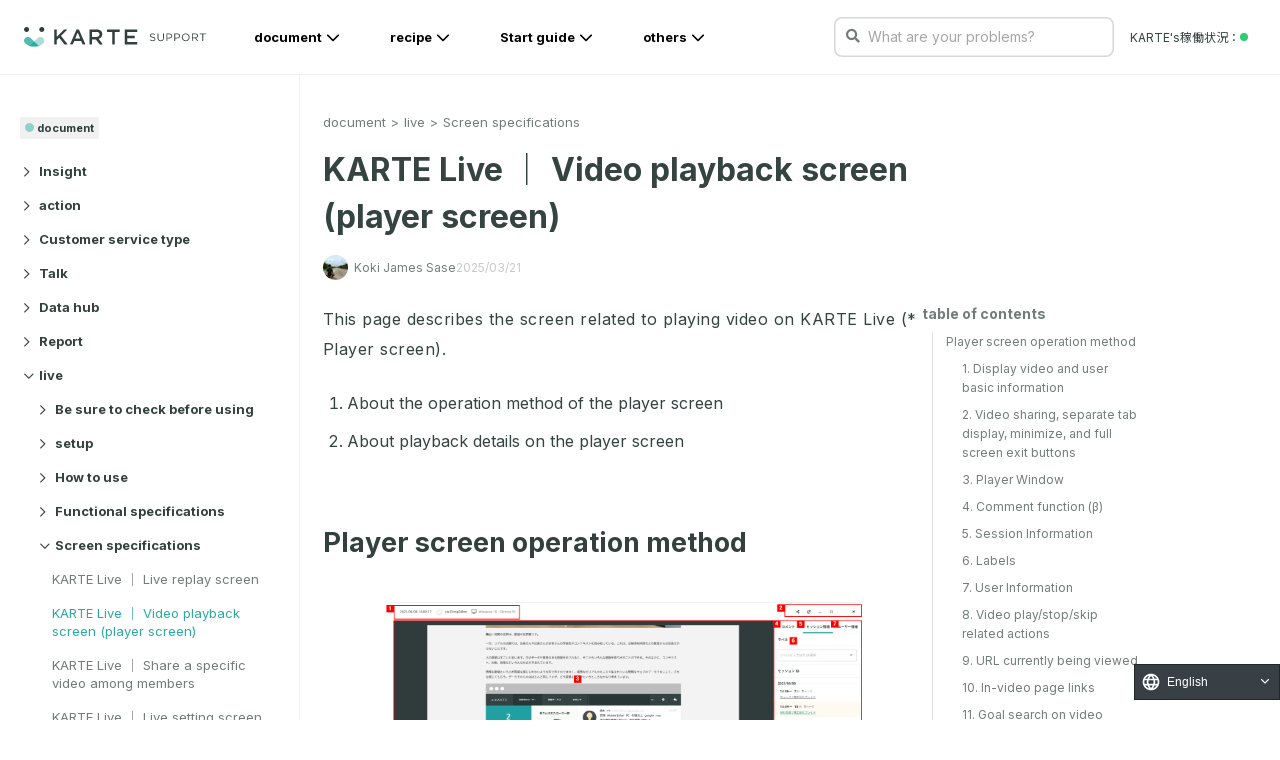

--- FILE ---
content_type: application/javascript; charset=UTF-8
request_url: https://support.karte.io/_nuxt/dac2d40e027b3d33a981.js
body_size: 4823
content:
(window.webpackJsonp=window.webpackJsonp||[]).push([[6],{347:function(t,e,d){var content=d(365);"string"==typeof content&&(content=[[t.i,content,""]]),content.locals&&(t.exports=content.locals);(0,d(6).default)("0bb07824",content,!0,{sourceMap:!1})},358:function(t,e,d){"use strict";d(183),d(92);var o=d(25),r={components:{Label:d(57).a},props:["category","post"],computed:{breadcrumbs:function(){for(var t=Object(o.b)(this.category.fields.slag),e=[],i=0;i<t.length;i++){e.push("");for(var d=0;d<=i;d++)e[i]+="/".concat(t[d])}var r=this.$store.getters["category/findCategoryBySlag"],l=e.map((function(path){return{path:path,text:r(path,{sameDepth:!0}).fields.name}}));return this.post&&l.push({path:"/post/".concat(this.post.sys.id),text:this.post.fields.title}),l.shift(),l},breadcrumbsInProductCategory:function(){if(this.currentMode.main)return[];var t=this.currentMode.mainCategorySlag;return this.breadcrumbs.filter((function(b){return b.path.startsWith(t)}))},currentMode:function(){return this.$store.getters["mode/currentMode"]},linkSuffix:function(){return this.currentMode.main?"":"?mode=".concat(this.currentMode.key)}}},l=(d(364),d(0)),component=Object(l.a)(r,(function(){var t=this,e=t.$createElement,d=t._self._c||e;return d("nav",{staticClass:"Breadcrumb"},[d("Label",{attrs:{label:t.category.fields.slag,text:t.currentMode.name}}),t._v(" "),d("ul",{staticClass:"Breadcrumb_List"},t._l(t.currentMode.main?t.breadcrumbs:t.breadcrumbsInProductCategory,(function(e){return d("li",{key:e.path,staticClass:"Breadcrumb_Item"},[e.path?[d("nuxt-link",{staticClass:"Breadcrumb_Link",attrs:{to:e.path+t.linkSuffix}},[t._v(t._s(e.text))])]:[t._v(t._s(e.text))]],2)})),0)],1)}),[],!1,null,"79cb6e40",null);e.a=component.exports},364:function(t,e,d){"use strict";var o=d(347);d.n(o).a},365:function(t,e,d){(t.exports=d(5)(!1)).push([t.i,'.ArticleBody[data-v-79cb6e40]{word-wrap:anywhere;word-break:normal;line-break:strict;counter-reset:number 0}.ArticleBody h1[data-v-79cb6e40]{margin:-40px 0 0;padding:100px 0 0;font-weight:600;font-size:2.7rem;line-height:1.44}@media (max-width:480px){.ArticleBody h1[data-v-79cb6e40]{font-size:2.3rem}}.ArticleBody h1[data-v-79cb6e40]:first-child{padding:72px 0 0}.ArticleBody h2[data-v-79cb6e40]{margin:-72px 0 24px;padding:120px 0 0;font-size:2.4rem;line-height:1.44}@media (max-width:480px){.ArticleBody h2[data-v-79cb6e40]{font-size:2rem}}.ArticleBody h3[data-v-79cb6e40]{margin:-72px 0 24px;padding:96px 0 0;font-size:2rem;line-height:1.44}@media (max-width:480px){.ArticleBody h3[data-v-79cb6e40]{font-size:1.8rem}}.ArticleBody h4[data-v-79cb6e40],.ArticleBody h5[data-v-79cb6e40],.ArticleBody h6[data-v-79cb6e40]{margin:-72px 0 0;padding:96px 0 0;font-size:1.6rem;line-height:1.44}.ArticleBody h1 a[data-v-79cb6e40],.ArticleBody h2 a[data-v-79cb6e40],.ArticleBody h3 a[data-v-79cb6e40],.ArticleBody h4 a[data-v-79cb6e40],.ArticleBody h5 a[data-v-79cb6e40],.ArticleBody h6 a[data-v-79cb6e40]{color:rgba(0,16,14,.8);text-decoration:none}.ArticleBody h1 a[data-v-79cb6e40]:hover,.ArticleBody h2 a[data-v-79cb6e40]:hover,.ArticleBody h3 a[data-v-79cb6e40]:hover,.ArticleBody h4 a[data-v-79cb6e40]:hover,.ArticleBody h5 a[data-v-79cb6e40]:hover,.ArticleBody h6 a[data-v-79cb6e40]:hover{text-decoration:underline}.ArticleBody h1 span[data-v-79cb6e40],.ArticleBody h2 span[data-v-79cb6e40],.ArticleBody h3 span[data-v-79cb6e40],.ArticleBody h4 span[data-v-79cb6e40],.ArticleBody h5 span[data-v-79cb6e40],.ArticleBody h6 span[data-v-79cb6e40]{margin-right:8px}.ArticleBody p[data-v-79cb6e40]{margin:24px 0 0;font-size:1.6rem;letter-spacing:.5px;line-height:192%}@media (max-width:480px){.ArticleBody p[data-v-79cb6e40]{font-size:1.5rem}}.ArticleBody p[data-v-79cb6e40]:first-child{margin:0}.ArticleBody p a[data-v-79cb6e40]{word-break:break-word}.ArticleBody a[data-v-79cb6e40],.ArticleBody p a[data-v-79cb6e40]{color:#2aab9f;text-decoration:none}.ArticleBody a[data-v-79cb6e40]:hover{color:#21887f}.ArticleBody iframe[data-v-79cb6e40]{width:100%}.ArticleBody img[data-v-79cb6e40]{display:block;max-width:80%;max-height:1000px;width:auto;height:auto;margin:24px auto;cursor:pointer}@media (max-width:480px){.ArticleBody img[data-v-79cb6e40]{min-width:0;max-width:100%}}.ArticleBody em[data-v-79cb6e40]{font-weight:700;font-style:normal}.ArticleBody strong[data-v-79cb6e40]{font-weight:700}.ArticleBody code[data-v-79cb6e40]{background-color:#f5f2f0;margin:0 2px;padding:2px 4px;font-size:.85em;line-height:1.714;border-radius:4px;position:relative;bottom:1px;word-break:break-word}.ArticleBody pre[data-v-79cb6e40]{background-color:#f5f2f0;margin:24px 0 0!important;overflow-x:scroll;max-width:1300px}@media (max-width:480px){.ArticleBody pre[data-v-79cb6e40]{max-width:330px}}.ArticleBody pre code[data-v-79cb6e40]{font-size:.8em;display:block;margin:0;line-height:1.714}.ArticleBody pre code[data-v-79cb6e40]:not(.language-info){background:#2d2d2d}.ArticleBody pre code[data-v-79cb6e40]:not([class]){background:#2d2d2d;padding:8px;color:#fff}.ArticleBody :not(pre)>code[class*=language-][data-v-79cb6e40],.ArticleBody pre[class*=language-][data-v-79cb6e40]{background:#2d2d2d;border-radius:8px}.ArticleBody ul[data-v-79cb6e40]{margin:24px 0 0 8px;padding:0 0 0 16px}.ArticleBody ul ul[data-v-79cb6e40]{margin-top:8px}.ArticleBody ul li[data-v-79cb6e40]{margin-bottom:8px;font-size:1.6rem;line-height:1.875}.ArticleBody ul li a[data-v-79cb6e40]{color:#2aab9f;text-decoration:none;word-break:break-word}.ArticleBody ul li a[data-v-79cb6e40]:hover{color:#21887f}.ArticleBody ul li img[data-v-79cb6e40]{max-height:800px}.ArticleBody ol[data-v-79cb6e40]{margin:24px 0 0 8px;padding:0 0 0 16px}.ArticleBody ol ol[data-v-79cb6e40],.ArticleBody ol ul[data-v-79cb6e40]{margin-top:8px}.ArticleBody ol li[data-v-79cb6e40]{margin-bottom:8px;font-size:1.6rem;line-height:1.875}.ArticleBody ol li a[data-v-79cb6e40]{color:#2aab9f;text-decoration:none}.ArticleBody ol li a[data-v-79cb6e40]:hover{color:#21887f}.ArticleBody ol li img[data-v-79cb6e40]{max-height:800px}.ArticleBody .table-wrapper[data-v-79cb6e40]{overflow:auto}.ArticleBody table[data-v-79cb6e40]{width:100%;min-width:800px;margin:50px 0 0;border-collapse:collapse;border-top:1px solid rgba(0,16,14,.06);border-left:1px solid rgba(0,16,14,.06);word-wrap:break-word}.ArticleBody table td[data-v-79cb6e40],.ArticleBody table th[data-v-79cb6e40]{padding:16px 12px;font-size:1.3rem;line-height:1.46154;border-bottom:1px solid rgba(0,16,14,.06);border-right:1px solid rgba(0,16,14,.06)}.ArticleBody table td a[data-v-79cb6e40],.ArticleBody table th a[data-v-79cb6e40]{color:#2aab9f;text-decoration:none}.ArticleBody table td a[data-v-79cb6e40]:hover,.ArticleBody table th a[data-v-79cb6e40]:hover{color:#21887f}.ArticleBody table td img[data-v-79cb6e40],.ArticleBody table th img[data-v-79cb6e40]{min-width:auto;max-height:400px;margin-top:12px;margin-bottom:12px}.ArticleBody table th[data-v-79cb6e40]{background-color:#ecf0f0}.ArticleBody hr[data-v-79cb6e40]{margin:40px 0 0;border:0;display:block;height:1px;background-color:rgba(0,16,14,.06)}.ArticleBody .callout[data-v-79cb6e40]{padding:16px 24px 20px;justify-content:center;align-items:flex-start;grid-gap:4px;gap:4px;border-radius:0 8px 8px 0;position:relative;margin:24px 0 0!important}.ArticleBody .callout[data-v-79cb6e40]:before{content:"";display:block;position:absolute;top:0;left:0;width:4px;height:100%}.ArticleBody .callout-code p[data-v-79cb6e40]{font-family:Noto Sans JP;font-size:14px;font-style:normal;font-weight:500;line-height:160%;background:none;white-space:pre-line}.ArticleBody .callout-code a[data-v-79cb6e40],.ArticleBody .callout-code p[data-v-79cb6e40]{color:rgba(0,0,0,.91);color:var(--Black-a900,rgba(0,0,0,.91))}.ArticleBody .callout-code a[data-v-79cb6e40]{text-decoration:underline}.ArticleBody .callout-info[data-v-79cb6e40],.ArticleBody .callout-note[data-v-79cb6e40]{background:#f9fffe;background:var(--KARTE-25,#f9fffe)}.ArticleBody .callout-info[data-v-79cb6e40]:before,.ArticleBody .callout-note[data-v-79cb6e40]:before{background:#2aab9f;background:var(--KARTE-400,#2aab9f)}.ArticleBody .callout-alert[data-v-79cb6e40],.ArticleBody .callout-caution[data-v-79cb6e40]{background:#fefbf9;background:var(--Orange-25,#fefbf9)}.ArticleBody .callout-alert[data-v-79cb6e40]:before,.ArticleBody .callout-caution[data-v-79cb6e40]:before{background:#fa8b41;background:var(--Orange-400,#fa8b41)}.ArticleBody .callout-warning[data-v-79cb6e40]{background:#fef9f9;background:var(--Red-25,#fef9f9)}.ArticleBody .callout-warning[data-v-79cb6e40]:before{background:#f04758;background:var(--Red-400,#f04758)}.ArticleBody .callout-tips[data-v-79cb6e40]{background:#f9fcfe;background:var(--Sky-25,#f9fcfe)}.ArticleBody .callout-tips[data-v-79cb6e40]:before{background:#47acf0;background:var(--Sky-400,#47acf0)}.ArticleBody .callout-header[data-v-79cb6e40]{display:flex;height:24px}.ArticleBody .callout-icon[data-v-79cb6e40]{display:flex;justify-content:center;align-items:center;height:24px;margin-right:4px}.ArticleBody .callout-icon-image[data-v-79cb6e40]{margin:none;max-width:100%!important;pointer-events:none}.ArticleBody .callout-title[data-v-79cb6e40]{display:flex;justify-content:center;align-items:center;font-family:Inter;font-size:14px;font-style:normal;font-weight:700;line-height:24px}.ArticleBody .callout-title-info[data-v-79cb6e40],.ArticleBody .callout-title-note[data-v-79cb6e40]{color:#2aab9f;color:var(--KARTE-400,#2aab9f)}.ArticleBody .callout-title-alert[data-v-79cb6e40],.ArticleBody .callout-title-caution[data-v-79cb6e40]{color:#fa8b41;color:var(--Orange-400,#fa8b41)}.ArticleBody .callout-title-warning[data-v-79cb6e40]{color:#f04758;color:var(--Red-400,#f04758)}.ArticleBody .callout-title-tips[data-v-79cb6e40]{color:#47acf0;color:var(--Sky-400,#47acf0)}.ArticleBody .Anchor[data-v-79cb6e40]{text-decoration:none}.ArticleBody .Anchor span[data-v-79cb6e40]{opacity:0;font-size:1em;font-weight:500;position:relative;bottom:1px;color:grey;margin-left:5px}.ArticleBody .Anchor[data-v-79cb6e40]:hover{text-decoration:none}.ArticleBody .Anchor:hover span[data-v-79cb6e40]{opacity:.8}.ArticleBody details[data-v-79cb6e40]{margin:16px 0 0}.ArticleBody details[data-v-79cb6e40]>:not(summary){margin-left:16px}.ArticleBody details>ul[data-v-79cb6e40]{margin-left:32px}.ArticleBody details>summary+*[data-v-79cb6e40]{margin-top:16px}.ArticleBody details[data-v-79cb6e40]>:last-child{margin-bottom:48px}.flex[data-v-79cb6e40]{display:flex}.flex-grow[data-v-79cb6e40]{flex-grow:1}.flex-row-reverse[data-v-79cb6e40]{flex-direction:row-reverse}@media screen and (min-width:400px){.gt-sm-hidden[data-v-79cb6e40]{display:none!important}}@media screen and (min-width:768px){.gt-md-hidden[data-v-79cb6e40]{display:none!important}}@media screen and (min-width:1000px){.gt-lg-hidden[data-v-79cb6e40]{display:none!important}}@media screen and (min-width:1200px){.gt-xl-hidden[data-v-79cb6e40]{display:none!important}}@media screen and (max-width:400px){.lt-sm-hidden[data-v-79cb6e40]{display:none!important}}@media screen and (max-width:768px){.lt-md-hidden[data-v-79cb6e40]{display:none!important}}@media screen and (max-width:1000px){.lt-lg-hidden[data-v-79cb6e40]{display:none!important}}@media screen and (max-width:1200px){.lt-xl-hidden[data-v-79cb6e40]{display:none!important}}.Breadcrumb[data-v-79cb6e40]{background-color:#fff;position:relative;color:rgba(0,16,14,.55)}.Breadcrumb .fa[data-v-79cb6e40]{color:#c9c9c9;position:relative;bottom:-1px}.Breadcrumb .Categorylabel[data-v-79cb6e40]{background:none;margin:0;padding:0;font-family:Inter,Noto Sans JP,sans-serif;color:rgba(0,16,14,.55);font-weight:400;font-size:1.3rem;line-height:1}.Breadcrumb .Categorylabel[data-v-79cb6e40]:before{display:none}.Breadcrumb .Categorylabel[data-v-79cb6e40]:after{content:">";display:inline-block;margin:0 0 0 5px;color:rgba(0,16,14,.55)}.Breadcrumb_List[data-v-79cb6e40]{list-style-type:none;display:inline-block;align-items:center;padding:0}.Breadcrumb_Item[data-v-79cb6e40]{font-size:1.3rem;line-height:1;display:inline}.Breadcrumb_Item[data-v-79cb6e40]:not(:first-child):before{content:">";display:inline-block;margin:0 5px;color:rgba(0,16,14,.55)}.Breadcrumb_Link[data-v-79cb6e40]{color:rgba(0,16,14,.55);text-decoration:none}.Breadcrumb_Link[data-v-79cb6e40]:hover{color:#21887f}',""])},460:function(t,e,d){var content=d(763);"string"==typeof content&&(content=[[t.i,content,""]]),content.locals&&(t.exports=content.locals);(0,d(6).default)("143f629a",content,!0,{sourceMap:!1})},762:function(t,e,d){"use strict";var o=d(460);d.n(o).a},763:function(t,e,d){(t.exports=d(5)(!1)).push([t.i,'.ArticleBody[data-v-2ad64a17]{word-wrap:anywhere;word-break:normal;line-break:strict;counter-reset:number 0}.ArticleBody h1[data-v-2ad64a17]{margin:-40px 0 0;padding:100px 0 0;font-weight:600;font-size:2.7rem;line-height:1.44}@media (max-width:480px){.ArticleBody h1[data-v-2ad64a17]{font-size:2.3rem}}.ArticleBody h1[data-v-2ad64a17]:first-child{padding:72px 0 0}.ArticleBody h2[data-v-2ad64a17]{margin:-72px 0 24px;padding:120px 0 0;font-size:2.4rem;line-height:1.44}@media (max-width:480px){.ArticleBody h2[data-v-2ad64a17]{font-size:2rem}}.ArticleBody h3[data-v-2ad64a17]{margin:-72px 0 24px;padding:96px 0 0;font-size:2rem;line-height:1.44}@media (max-width:480px){.ArticleBody h3[data-v-2ad64a17]{font-size:1.8rem}}.ArticleBody h4[data-v-2ad64a17],.ArticleBody h5[data-v-2ad64a17],.ArticleBody h6[data-v-2ad64a17]{margin:-72px 0 0;padding:96px 0 0;font-size:1.6rem;line-height:1.44}.ArticleBody h1 a[data-v-2ad64a17],.ArticleBody h2 a[data-v-2ad64a17],.ArticleBody h3 a[data-v-2ad64a17],.ArticleBody h4 a[data-v-2ad64a17],.ArticleBody h5 a[data-v-2ad64a17],.ArticleBody h6 a[data-v-2ad64a17]{color:rgba(0,16,14,.8);text-decoration:none}.ArticleBody h1 a[data-v-2ad64a17]:hover,.ArticleBody h2 a[data-v-2ad64a17]:hover,.ArticleBody h3 a[data-v-2ad64a17]:hover,.ArticleBody h4 a[data-v-2ad64a17]:hover,.ArticleBody h5 a[data-v-2ad64a17]:hover,.ArticleBody h6 a[data-v-2ad64a17]:hover{text-decoration:underline}.ArticleBody h1 span[data-v-2ad64a17],.ArticleBody h2 span[data-v-2ad64a17],.ArticleBody h3 span[data-v-2ad64a17],.ArticleBody h4 span[data-v-2ad64a17],.ArticleBody h5 span[data-v-2ad64a17],.ArticleBody h6 span[data-v-2ad64a17]{margin-right:8px}.ArticleBody p[data-v-2ad64a17]{margin:24px 0 0;font-size:1.6rem;letter-spacing:.5px;line-height:192%}@media (max-width:480px){.ArticleBody p[data-v-2ad64a17]{font-size:1.5rem}}.ArticleBody p[data-v-2ad64a17]:first-child{margin:0}.ArticleBody p a[data-v-2ad64a17]{word-break:break-word}.ArticleBody a[data-v-2ad64a17],.ArticleBody p a[data-v-2ad64a17]{color:#2aab9f;text-decoration:none}.ArticleBody a[data-v-2ad64a17]:hover{color:#21887f}.ArticleBody iframe[data-v-2ad64a17]{width:100%}.ArticleBody img[data-v-2ad64a17]{display:block;max-width:80%;max-height:1000px;width:auto;height:auto;margin:24px auto;cursor:pointer}@media (max-width:480px){.ArticleBody img[data-v-2ad64a17]{min-width:0;max-width:100%}}.ArticleBody em[data-v-2ad64a17]{font-weight:700;font-style:normal}.ArticleBody strong[data-v-2ad64a17]{font-weight:700}.ArticleBody code[data-v-2ad64a17]{background-color:#f5f2f0;margin:0 2px;padding:2px 4px;font-size:.85em;line-height:1.714;border-radius:4px;position:relative;bottom:1px;word-break:break-word}.ArticleBody pre[data-v-2ad64a17]{background-color:#f5f2f0;margin:24px 0 0!important;overflow-x:scroll;max-width:1300px}@media (max-width:480px){.ArticleBody pre[data-v-2ad64a17]{max-width:330px}}.ArticleBody pre code[data-v-2ad64a17]{font-size:.8em;display:block;margin:0;line-height:1.714}.ArticleBody pre code[data-v-2ad64a17]:not(.language-info){background:#2d2d2d}.ArticleBody pre code[data-v-2ad64a17]:not([class]){background:#2d2d2d;padding:8px;color:#fff}.ArticleBody :not(pre)>code[class*=language-][data-v-2ad64a17],.ArticleBody pre[class*=language-][data-v-2ad64a17]{background:#2d2d2d;border-radius:8px}.ArticleBody ul[data-v-2ad64a17]{margin:24px 0 0 8px;padding:0 0 0 16px}.ArticleBody ul ul[data-v-2ad64a17]{margin-top:8px}.ArticleBody ul li[data-v-2ad64a17]{margin-bottom:8px;font-size:1.6rem;line-height:1.875}.ArticleBody ul li a[data-v-2ad64a17]{color:#2aab9f;text-decoration:none;word-break:break-word}.ArticleBody ul li a[data-v-2ad64a17]:hover{color:#21887f}.ArticleBody ul li img[data-v-2ad64a17]{max-height:800px}.ArticleBody ol[data-v-2ad64a17]{margin:24px 0 0 8px;padding:0 0 0 16px}.ArticleBody ol ol[data-v-2ad64a17],.ArticleBody ol ul[data-v-2ad64a17]{margin-top:8px}.ArticleBody ol li[data-v-2ad64a17]{margin-bottom:8px;font-size:1.6rem;line-height:1.875}.ArticleBody ol li a[data-v-2ad64a17]{color:#2aab9f;text-decoration:none}.ArticleBody ol li a[data-v-2ad64a17]:hover{color:#21887f}.ArticleBody ol li img[data-v-2ad64a17]{max-height:800px}.ArticleBody .table-wrapper[data-v-2ad64a17]{overflow:auto}.ArticleBody table[data-v-2ad64a17]{width:100%;min-width:800px;margin:50px 0 0;border-collapse:collapse;border-top:1px solid rgba(0,16,14,.06);border-left:1px solid rgba(0,16,14,.06);word-wrap:break-word}.ArticleBody table td[data-v-2ad64a17],.ArticleBody table th[data-v-2ad64a17]{padding:16px 12px;font-size:1.3rem;line-height:1.46154;border-bottom:1px solid rgba(0,16,14,.06);border-right:1px solid rgba(0,16,14,.06)}.ArticleBody table td a[data-v-2ad64a17],.ArticleBody table th a[data-v-2ad64a17]{color:#2aab9f;text-decoration:none}.ArticleBody table td a[data-v-2ad64a17]:hover,.ArticleBody table th a[data-v-2ad64a17]:hover{color:#21887f}.ArticleBody table td img[data-v-2ad64a17],.ArticleBody table th img[data-v-2ad64a17]{min-width:auto;max-height:400px;margin-top:12px;margin-bottom:12px}.ArticleBody table th[data-v-2ad64a17]{background-color:#ecf0f0}.ArticleBody hr[data-v-2ad64a17]{margin:40px 0 0;border:0;display:block;height:1px;background-color:rgba(0,16,14,.06)}.ArticleBody .callout[data-v-2ad64a17]{padding:16px 24px 20px;justify-content:center;align-items:flex-start;grid-gap:4px;gap:4px;border-radius:0 8px 8px 0;position:relative;margin:24px 0 0!important}.ArticleBody .callout[data-v-2ad64a17]:before{content:"";display:block;position:absolute;top:0;left:0;width:4px;height:100%}.ArticleBody .callout-code p[data-v-2ad64a17]{font-family:Noto Sans JP;font-size:14px;font-style:normal;font-weight:500;line-height:160%;background:none;white-space:pre-line}.ArticleBody .callout-code a[data-v-2ad64a17],.ArticleBody .callout-code p[data-v-2ad64a17]{color:rgba(0,0,0,.91);color:var(--Black-a900,rgba(0,0,0,.91))}.ArticleBody .callout-code a[data-v-2ad64a17]{text-decoration:underline}.ArticleBody .callout-info[data-v-2ad64a17],.ArticleBody .callout-note[data-v-2ad64a17]{background:#f9fffe;background:var(--KARTE-25,#f9fffe)}.ArticleBody .callout-info[data-v-2ad64a17]:before,.ArticleBody .callout-note[data-v-2ad64a17]:before{background:#2aab9f;background:var(--KARTE-400,#2aab9f)}.ArticleBody .callout-alert[data-v-2ad64a17],.ArticleBody .callout-caution[data-v-2ad64a17]{background:#fefbf9;background:var(--Orange-25,#fefbf9)}.ArticleBody .callout-alert[data-v-2ad64a17]:before,.ArticleBody .callout-caution[data-v-2ad64a17]:before{background:#fa8b41;background:var(--Orange-400,#fa8b41)}.ArticleBody .callout-warning[data-v-2ad64a17]{background:#fef9f9;background:var(--Red-25,#fef9f9)}.ArticleBody .callout-warning[data-v-2ad64a17]:before{background:#f04758;background:var(--Red-400,#f04758)}.ArticleBody .callout-tips[data-v-2ad64a17]{background:#f9fcfe;background:var(--Sky-25,#f9fcfe)}.ArticleBody .callout-tips[data-v-2ad64a17]:before{background:#47acf0;background:var(--Sky-400,#47acf0)}.ArticleBody .callout-header[data-v-2ad64a17]{display:flex;height:24px}.ArticleBody .callout-icon[data-v-2ad64a17]{display:flex;justify-content:center;align-items:center;height:24px;margin-right:4px}.ArticleBody .callout-icon-image[data-v-2ad64a17]{margin:none;max-width:100%!important;pointer-events:none}.ArticleBody .callout-title[data-v-2ad64a17]{display:flex;justify-content:center;align-items:center;font-family:Inter;font-size:14px;font-style:normal;font-weight:700;line-height:24px}.ArticleBody .callout-title-info[data-v-2ad64a17],.ArticleBody .callout-title-note[data-v-2ad64a17]{color:#2aab9f;color:var(--KARTE-400,#2aab9f)}.ArticleBody .callout-title-alert[data-v-2ad64a17],.ArticleBody .callout-title-caution[data-v-2ad64a17]{color:#fa8b41;color:var(--Orange-400,#fa8b41)}.ArticleBody .callout-title-warning[data-v-2ad64a17]{color:#f04758;color:var(--Red-400,#f04758)}.ArticleBody .callout-title-tips[data-v-2ad64a17]{color:#47acf0;color:var(--Sky-400,#47acf0)}.ArticleBody .Anchor[data-v-2ad64a17]{text-decoration:none}.ArticleBody .Anchor span[data-v-2ad64a17]{opacity:0;font-size:1em;font-weight:500;position:relative;bottom:1px;color:grey;margin-left:5px}.ArticleBody .Anchor[data-v-2ad64a17]:hover{text-decoration:none}.ArticleBody .Anchor:hover span[data-v-2ad64a17]{opacity:.8}.ArticleBody details[data-v-2ad64a17]{margin:16px 0 0}.ArticleBody details[data-v-2ad64a17]>:not(summary){margin-left:16px}.ArticleBody details>ul[data-v-2ad64a17]{margin-left:32px}.ArticleBody details>summary+*[data-v-2ad64a17]{margin-top:16px}.ArticleBody details[data-v-2ad64a17]>:last-child{margin-bottom:48px}.flex[data-v-2ad64a17]{display:flex}.flex-grow[data-v-2ad64a17]{flex-grow:1}.flex-row-reverse[data-v-2ad64a17]{flex-direction:row-reverse}@media screen and (min-width:400px){.gt-sm-hidden[data-v-2ad64a17]{display:none!important}}@media screen and (min-width:768px){.gt-md-hidden[data-v-2ad64a17]{display:none!important}}@media screen and (min-width:1000px){.gt-lg-hidden[data-v-2ad64a17]{display:none!important}}@media screen and (min-width:1200px){.gt-xl-hidden[data-v-2ad64a17]{display:none!important}}@media screen and (max-width:400px){.lt-sm-hidden[data-v-2ad64a17]{display:none!important}}@media screen and (max-width:768px){.lt-md-hidden[data-v-2ad64a17]{display:none!important}}@media screen and (max-width:1000px){.lt-lg-hidden[data-v-2ad64a17]{display:none!important}}@media screen and (max-width:1200px){.lt-xl-hidden[data-v-2ad64a17]{display:none!important}}.CategoryHeading[data-v-2ad64a17]{position:relative}.CategoryHeading._guide .CategoryHeading_Icon[data-v-2ad64a17]{box-shadow:none;width:55px;height:55px}.CategoryHeading_Icon[data-v-2ad64a17]{position:absolute;right:0;top:-4px;display:flex;align-items:center;justify-content:center;width:40px;height:40px;background-color:#fff;box-shadow:0 2px 4px rgba(0,16,14,.09);border-radius:5px}.CategoryList[data-v-2ad64a17]{padding:0;margin:70px 0 0;list-style-type:none;display:-ms-grid;display:grid;-ms-grid-columns:(1fr)[3];grid-template-columns:repeat(3,1fr);grid-column-gap:44px;grid-row-gap:48px}@media screen and (max-width:768px){.CategoryList[data-v-2ad64a17]{-ms-grid-columns:(1fr)[1];grid-template-columns:repeat(1,1fr)}}.CategoryItem[data-v-2ad64a17]{border:1px solid rgba(0,16,14,.06);border-radius:4px;display:flex;flex-direction:column;justify-content:space-between}.CategoryName[data-v-2ad64a17]{margin:0;font-size:1.6rem;line-height:1.23077;border-bottom:1px solid rgba(0,16,14,.06)}.CategoryName a[data-v-2ad64a17]{display:block;text-decoration:none;color:rgba(0,16,14,.8);padding:16px}.CategoryName a[data-v-2ad64a17]:hover{color:#2aab9f;background:#f7f7f7}.CategoryDetail[data-v-2ad64a17]{padding:0 24px;flex:1 1 0}.CategoryDesc[data-v-2ad64a17]{margin:0;font-weight:500;font-size:1.3rem;line-height:1.46154}.CategoryArticle_List[data-v-2ad64a17]{margin:0;padding:0;list-style-type:none}.CategoryArticle_Item[data-v-2ad64a17]{margin:20px 0 0;align-items:stretch}.CategoryArticle_Item a[data-v-2ad64a17]{display:block}.CategoryArticle_Link[data-v-2ad64a17]{color:rgba(0,16,14,.8);font-weight:500;font-size:1.3rem;line-height:1.46154;text-decoration:none}.CategoryArticle_Link[data-v-2ad64a17]:hover{color:#2aab9f}.CategoryList_Link[data-v-2ad64a17]{padding:25px 16px}',""])},779:function(t,e,d){"use strict";d.r(e);d(38),d(14),d(13),d(46),d(10);var o,r=d(1),l=d(358),c=d(20),n=d(184),y={components:{Breadcrumbs:l.a,Icon:c.a},asyncData:(o=Object(r.a)(regeneratorRuntime.mark((function t(e){var d,o,l,c,n,y,v,m,h,f,x;return regeneratorRuntime.wrap((function(t){for(;;)switch(t.prev=t.next){case 0:return d=e.store,o=e.params,l=o.main_category,c=o.sub_category,n=d.getters["category/findCategoryBySlag"],y=n("".concat(l,"/").concat(c),{sameDepth:!0}),v=d.getters["category/findCategoriesBySlag"],m=v("".concat(l,"/").concat(c)),h=m.filter((function(t){return!0!==t.fields.isHidden})),f=h.map(function(){var t=Object(r.a)(regeneratorRuntime.mark((function t(e){var o;return regeneratorRuntime.wrap((function(t){for(;;)switch(t.prev=t.next){case 0:return t.next=2,d.dispatch("post/fetchPostsBy",e.sys.id);case 2:return o=t.sent,t.abrupt("return",o.slice(0,10));case 4:case"end":return t.stop()}}),t)})));return function(e){return t.apply(this,arguments)}}()),t.next=10,Promise.all(f).catch((function(t){return[]}));case 10:return x=t.sent,t.abrupt("return",{subCategory:y,subSubCategories:h,posts:x});case 12:case"end":return t.stop()}}),t)}))),function(t){return o.apply(this,arguments)}),methods:{normalizeSlag:n.normalizeSlag,splitSlag:function(t){return t.split("/")[0]}},head:function(){return this.subCategory?{title:this.subCategory.fields.title+" | KARTEサポートサイト",meta:[{hid:"description",name:"description",content:this.subCategory.fields.description},{hid:"og:site_name",property:"og:site_name",content:"KARTEサポートサイト"},{hid:"og:type",property:"og:type",content:"article"},{hid:"og:url",property:"og:url",content:"https://support.karte.io/"+this.subCategory.fields.slag},{hid:"og:title",property:"og:title",content:this.subCategory.fields.title+" | KARTEサポートサイト"},{hid:"og:description",property:"og:description",content:this.subCategory.fields.description},{hid:"og:image",property:"og:image",content:"https://support.karte.io/img/ogp.png"},{hid:"twitter:card",property:"twitter:card",content:"summary_large_image"}]}:{titile:"KARTEサポートサイト",meta:[]}},computed:{currentMode:function(){return this.$store.getters["mode/currentMode"]},linkSuffix:function(){return this.currentMode.main?"":"?mode=".concat(this.currentMode.key)}}},v=(d(762),d(0)),component=Object(v.a)(y,(function(){var t=this,e=t.$createElement,d=t._self._c||e;return d("div",[d("section",{staticClass:"sw-Section"},[d("div",{staticClass:"sw-Container"},[t.subCategory?d("Breadcrumbs",{attrs:{category:t.subCategory}}):t._e(),t._v(" "),t.subCategory?d("div",{staticClass:"CategoryHeading",class:"_"+t.splitSlag(t.subCategory.fields.slag)},[d("Icon",{staticClass:"CategoryHeading_Icon",attrs:{icon:t.subCategory.fields.icon}}),t._v(" "),d("h1",{staticClass:"sw-Heading _level1",attrs:{id:t.subCategory.sys.id}},[t._v("\n          "+t._s(t.subCategory.fields.name)+"\n        ")]),t._v(" "),d("p",{staticClass:"sw-Description"},[t._v("\n          "+t._s(t.subCategory.fields.description)+"\n        ")])],1):t._e(),t._v(" "),d("ul",{staticClass:"CategoryList"},t._l(t.subSubCategories,(function(e,o){return d("li",{key:e.fields.slag,staticClass:"CategoryItem"},[d("h2",{staticClass:"CategoryName"},[d("nuxt-link",{attrs:{to:t.normalizeSlag(e.fields.slag)+t.linkSuffix}},[t._v(t._s(e.fields.name))])],1),t._v(" "),d("div",{staticClass:"CategoryDetail"},[d("ul",{staticClass:"CategoryArticle_List"},t._l(t.posts[o],(function(e){return d("li",{key:e.sys.id,staticClass:"CategoryArticle_Item"},[d("nuxt-link",{staticClass:"CategoryArticle_Link",attrs:{to:"/post/"+e.sys.id+t.linkSuffix}},[t._v(t._s(e.fields.title))])],1)})),0)]),t._v(" "),d("div",{staticClass:"CategoryList_Link"},[t.posts[o].length>=10?d("nuxt-link",{staticClass:"sw-Btn _primary _middle",attrs:{to:t.normalizeSlag(e.fields.slag)+t.linkSuffix}},[t._v("一覧を見る")]):t._e()],1)])})),0)],1)])])}),[],!1,null,"2ad64a17",null);e.default=component.exports}}]);

--- FILE ---
content_type: text/plain; charset=utf-8
request_url: https://timestamp-blocks.karte.io/rewrite-timestamp/timestamp
body_size: -97
content:
2026-01-22T01:40:47.278Z

--- FILE ---
content_type: application/javascript
request_url: https://static.karte.io/systems/live_beta/builds/v1.0.0/index.js
body_size: 63277
content:
/*! For license information please see index.js.LICENSE.txt */
(()=>{var t={9414:function(t){t.exports=function(){"use strict";function t(t){return"function"==typeof t}var e=Array.isArray?Array.isArray:function(t){return"[object Array]"===Object.prototype.toString.call(t)},r=0,n=void 0,i=void 0,o=function(t,e){d[r]=t,d[r+1]=e,2===(r+=2)&&(i?i(f):b())};var s="undefined"!=typeof window?window:void 0,a=s||{},c=a.MutationObserver||a.WebKitMutationObserver,u="undefined"==typeof self&&"undefined"!=typeof process&&"[object process]"==={}.toString.call(process),l="undefined"!=typeof Uint8ClampedArray&&"undefined"!=typeof importScripts&&"undefined"!=typeof MessageChannel;function h(){var t=setTimeout;return function(){return t(f,1)}}var d=new Array(1e3);function f(){for(var t=0;t<r;t+=2)(0,d[t])(d[t+1]),d[t]=void 0,d[t+1]=void 0;r=0}var p,v,y,m,b=void 0;function g(t,e){var r=this,n=new this.constructor(S);void 0===n[w]&&M(n);var i=r._state;if(i){var s=arguments[i-1];o((function(){return I(i,n,s,r._result)}))}else R(r,n,t,e);return n}function _(t){if(t&&"object"==typeof t&&t.constructor===this)return t;var e=new this(S);return C(e,t),e}b=u?function(){return process.nextTick(f)}:c?(v=0,y=new c(f),m=document.createTextNode(""),y.observe(m,{characterData:!0}),function(){m.data=v=++v%2}):l?((p=new MessageChannel).port1.onmessage=f,function(){return p.port2.postMessage(0)}):void 0===s?function(){try{var t=Function("return this")().require("vertx");return void 0!==(n=t.runOnLoop||t.runOnContext)?function(){n(f)}:h()}catch(t){return h()}}():h();var w=Math.random().toString(36).substring(2);function S(){}var E=void 0,k=1,O=2;function T(e,r,n){r.constructor===e.constructor&&n===g&&r.constructor.resolve===_?function(t,e){e._state===k?j(t,e._result):e._state===O?N(t,e._result):R(e,void 0,(function(e){return C(t,e)}),(function(e){return N(t,e)}))}(e,r):void 0===n?j(e,r):t(n)?function(t,e,r){o((function(t){var n=!1,i=function(t,e,r,n){try{t.call(e,r,n)}catch(t){return t}}(r,e,(function(r){n||(n=!0,e!==r?C(t,r):j(t,r))}),(function(e){n||(n=!0,N(t,e))}),t._label);!n&&i&&(n=!0,N(t,i))}),t)}(e,r,n):j(e,r)}function C(t,e){if(t===e)N(t,new TypeError("You cannot resolve a promise with itself"));else if(i=typeof(n=e),null===n||"object"!==i&&"function"!==i)j(t,e);else{var r=void 0;try{r=e.then}catch(e){return void N(t,e)}T(t,e,r)}var n,i}function A(t){t._onerror&&t._onerror(t._result),x(t)}function j(t,e){t._state===E&&(t._result=e,t._state=k,0!==t._subscribers.length&&o(x,t))}function N(t,e){t._state===E&&(t._state=O,t._result=e,o(A,t))}function R(t,e,r,n){var i=t._subscribers,s=i.length;t._onerror=null,i[s]=e,i[s+k]=r,i[s+O]=n,0===s&&t._state&&o(x,t)}function x(t){var e=t._subscribers,r=t._state;if(0!==e.length){for(var n=void 0,i=void 0,o=t._result,s=0;s<e.length;s+=3)n=e[s],i=e[s+r],n?I(r,n,i,o):i(o);t._subscribers.length=0}}function I(e,r,n,i){var o=t(n),s=void 0,a=void 0,c=!0;if(o){try{s=n(i)}catch(t){c=!1,a=t}if(r===s)return void N(r,new TypeError("A promises callback cannot return that same promise."))}else s=i;r._state!==E||(o&&c?C(r,s):!1===c?N(r,a):e===k?j(r,s):e===O&&N(r,s))}var D=0;function M(t){t[w]=D++,t._state=void 0,t._result=void 0,t._subscribers=[]}var L=function(){function t(t,r){this._instanceConstructor=t,this.promise=new t(S),this.promise[w]||M(this.promise),e(r)?(this.length=r.length,this._remaining=r.length,this._result=new Array(this.length),0===this.length?j(this.promise,this._result):(this.length=this.length||0,this._enumerate(r),0===this._remaining&&j(this.promise,this._result))):N(this.promise,new Error("Array Methods must be provided an Array"))}return t.prototype._enumerate=function(t){for(var e=0;this._state===E&&e<t.length;e++)this._eachEntry(t[e],e)},t.prototype._eachEntry=function(t,e){var r=this._instanceConstructor,n=r.resolve;if(n===_){var i=void 0,o=void 0,s=!1;try{i=t.then}catch(t){s=!0,o=t}if(i===g&&t._state!==E)this._settledAt(t._state,e,t._result);else if("function"!=typeof i)this._remaining--,this._result[e]=t;else if(r===P){var a=new r(S);s?N(a,o):T(a,t,i),this._willSettleAt(a,e)}else this._willSettleAt(new r((function(e){return e(t)})),e)}else this._willSettleAt(n(t),e)},t.prototype._settledAt=function(t,e,r){var n=this.promise;n._state===E&&(this._remaining--,t===O?N(n,r):this._result[e]=r),0===this._remaining&&j(n,this._result)},t.prototype._willSettleAt=function(t,e){var r=this;R(t,void 0,(function(t){return r._settledAt(k,e,t)}),(function(t){return r._settledAt(O,e,t)}))},t}();var P=function(){function e(t){this[w]=D++,this._result=this._state=void 0,this._subscribers=[],S!==t&&("function"!=typeof t&&function(){throw new TypeError("You must pass a resolver function as the first argument to the promise constructor")}(),this instanceof e?function(t,e){try{e((function(e){C(t,e)}),(function(e){N(t,e)}))}catch(e){N(t,e)}}(this,t):function(){throw new TypeError("Failed to construct 'Promise': Please use the 'new' operator, this object constructor cannot be called as a function.")}())}return e.prototype.catch=function(t){return this.then(null,t)},e.prototype.finally=function(e){var r=this,n=r.constructor;return t(e)?r.then((function(t){return n.resolve(e()).then((function(){return t}))}),(function(t){return n.resolve(e()).then((function(){throw t}))})):r.then(e,e)},e}();return P.prototype.then=g,P.all=function(t){return new L(this,t).promise},P.race=function(t){var r=this;return e(t)?new r((function(e,n){for(var i=t.length,o=0;o<i;o++)r.resolve(t[o]).then(e,n)})):new r((function(t,e){return e(new TypeError("You must pass an array to race."))}))},P.resolve=_,P.reject=function(t){var e=new this(S);return N(e,t),e},P._setScheduler=function(t){i=t},P._setAsap=function(t){o=t},P._asap=o,P.polyfill=function(){var t=void 0;if("undefined"!=typeof window)t=window;else if("undefined"!=typeof self)t=self;else try{t=Function("return this")()}catch(t){throw new Error("polyfill failed because global object is unavailable in this environment")}var e=t.Promise;if(e){var r=null;try{r=Object.prototype.toString.call(e.resolve())}catch(t){}if("[object Promise]"===r&&!e.cast)return}t.Promise=P},P.Promise=P,P}()},6906:t=>{function e(){}t.exports=function(t,r,n){var i=!1;return n=n||e,o.count=t,0===t?r():o;function o(t,e){if(o.count<=0)throw new Error("after called too many times");--o.count,t?(i=!0,r(t),r=n):0!==o.count||i||r(null,e)}}},9718:t=>{t.exports=function(t,e,r){var n=t.byteLength;if(e=e||0,r=r||n,t.slice)return t.slice(e,r);if(e<0&&(e+=n),r<0&&(r+=n),r>n&&(r=n),e>=n||e>=r||0===n)return new ArrayBuffer(0);for(var i=new Uint8Array(t),o=new Uint8Array(r-e),s=e,a=0;s<r;s++,a++)o[a]=i[s];return o.buffer}},3860:(t,e,r)=>{var n=r(9414).Promise;!function(t,e){for(var r in e)t[r]=e[r]}(e,function(t){var e={};function r(n){if(e[n])return e[n].exports;var i=e[n]={i:n,l:!1,exports:{}};return t[n].call(i.exports,i,i.exports,r),i.l=!0,i.exports}return r.m=t,r.c=e,r.d=function(t,e,n){r.o(t,e)||Object.defineProperty(t,e,{enumerable:!0,get:n})},r.r=function(t){"undefined"!=typeof Symbol&&Symbol.toStringTag&&Object.defineProperty(t,Symbol.toStringTag,{value:"Module"}),Object.defineProperty(t,"__esModule",{value:!0})},r.t=function(t,e){if(1&e&&(t=r(t)),8&e)return t;if(4&e&&"object"==typeof t&&t&&t.__esModule)return t;var n=Object.create(null);if(r.r(n),Object.defineProperty(n,"default",{enumerable:!0,value:t}),2&e&&"string"!=typeof t)for(var i in t)r.d(n,i,function(e){return t[e]}.bind(null,i));return n},r.n=function(t){var e=t&&t.__esModule?function(){return t.default}:function(){return t};return r.d(e,"a",e),e},r.o=function(t,e){return Object.prototype.hasOwnProperty.call(t,e)},r.p="",r(r.s=55)}([function(t,e,r){"use strict";var n,i,o,s;r.d(e,"c",(function(){return n})),r.d(e,"a",(function(){return i})),r.d(e,"b",(function(){return o})),r.d(e,"d",(function(){return s})),function(t){t.DOM="dom",t.EVENT="event",t.ERROR="error",t.STYLE="style"}(n||(n={})),function(t){t.SNAPSHOT="snapshot",t.MUTATION="mutation"}(i||(i={})),function(t){t.INIT="init",t.END="end",t.MOUSEMOVE="mousemove",t.MOUSELEAVE="mouseleave",t.SCROLL="scroll",t.RESIZE="resize",t.CLICK="click",t.CHANGE="change",t.INPUT="input",t.FOCUS="focus",t.BLUR="blur",t.SELECTIONCHANGE="selectionchange",t.TOUCHSTART="touchstart",t.TOUCHEND="touchend",t.TOUCHMOVE="touchmove",t.TOUCHCANCEL="touchcancel",t.VISIBILITYCHANGE="visibilitychange",t.ERROR="error",t.CONSOLE_LOG="console.log",t.CONSOLE_WARN="console.warn",t.CONSOLE_ERROR="console.error",t.CODE="code"}(o||(o={})),function(t){t.DETECT_SHADOWDOM="detectShadowDom"}(s||(s={}))},function(t,e,r){"use strict";var n=Array.isArray;e.a=n},function(t,e,r){"use strict";var n=r(33),i="object"==typeof self&&self&&self.Object===Object&&self,o=n.a||i||Function("return this")();e.a=o},function(t,e,r){"use strict";e.a=function(t){var e=typeof t;return null!=t&&("object"==e||"function"==e)}},function(t,e,r){"use strict";function n(t,e){for(var r=[],n=null==e?void 0:e.parentNode,i=!1;n;){if(i)r.unshift("shadow"),i=!1;else{var o=Array.prototype.indexOf.call(n.childNodes,e);if(o<0)return console.warn("cant create path of the element"),null;r.unshift(o)}e=n,n=n.parentNode,e.nodeType===Node.DOCUMENT_FRAGMENT_NODE&&(n=e.host,i=!0)}return e!==t?null:r}function i(t,e){for(var r=t,n=0;n<e.length;n++){if(!r)return null;r="shadow"===e[n]?r.shadowRoot:r.childNodes[e[n]]}return r}r.d(e,"b",(function(){return n})),r.d(e,"a",(function(){return i}))},function(t,e,r){"use strict";var n=r(2).a.Symbol;e.a=n},function(t,e,r){"use strict";var n,i=r(34),o=r(2).a["__core-js_shared__"],s=(n=/[^.]+$/.exec(o&&o.keys&&o.keys.IE_PROTO||""))?"Symbol(src)_1."+n:"",a=r(3),c=r(13),u=/^\[object .+?Constructor\]$/,l=Function.prototype,h=Object.prototype,d=l.toString,f=h.hasOwnProperty,p=RegExp("^"+d.call(f).replace(/[\\^$.*+?()[\]{}|]/g,"\\$&").replace(/hasOwnProperty|(function).*?(?=\\\()| for .+?(?=\\\])/g,"$1.*?")+"$");e.a=function(t,e){var r=function(t,e){return null==t?void 0:t[e]}(t,e);return function(t){return!(!Object(a.a)(t)||function(t){return!!s&&s in t}(t))&&(Object(i.a)(t)?p:u).test(Object(c.a)(t))}(r)?r:void 0}},function(t,e,r){"use strict";function n(t,e){if(!(t&&e&&t instanceof Element))return!1;if(t.matches)return t.matches(e);if(t.matchesSelector)return t.matchesSelector(e);if(t.mozMatchesSelector)return t.mozMatchesSelector(e);if(t.msMatchesSelector)return t.msMatchesSelector(e);if(t.oMatchesSelector)return t.oMatchesSelector(e);if(t.webkitMatchesSelector)return t.webkitMatchesSelector(e);for(var r=(window.document||t.ownerDocument).querySelectorAll(e),n=r.length;--n>=0&&r.item(n)!==t;);return n>-1}function i(t){var e=n(t.split(",").map((function(t){return t.trim()}))),r=e.map((function(t){return"".concat(t," *")})).join(",");return n([e,r]).join(",");function n(t){return t.filter((function(t){return void 0!==t&&""!==t&&null!==t&&!1!==t}))}}r.d(e,"b",(function(){return n})),r.d(e,"a",(function(){return i}))},function(t,e,r){"use strict";e.a=function(t){return null!=t&&"object"==typeof t}},function(t,e,r){"use strict";var n=r(34),i=r(20);e.a=function(t){return null!=t&&Object(i.a)(t.length)&&!Object(n.a)(t)}},function(t,e,r){"use strict";var n=r(5),i=Object.prototype,o=i.hasOwnProperty,s=i.toString,a=n.a?n.a.toStringTag:void 0,c=Object.prototype.toString,u=n.a?n.a.toStringTag:void 0;e.a=function(t){return null==t?void 0===t?"[object Undefined]":"[object Null]":u&&u in Object(t)?function(t){var e=o.call(t,a),r=t[a];try{t[a]=void 0;var n=!0}catch(t){}var i=s.call(t);return n&&(e?t[a]=r:delete t[a]),i}(t):function(t){return c.call(t)}(t)}},function(t,e,r){"use strict";var n=r(10),i=r(8);e.a=function(t){return"symbol"==typeof t||Object(i.a)(t)&&"[object Symbol]"==Object(n.a)(t)}},function(t,e,r){"use strict";var n=r(11);e.a=function(t){if("string"==typeof t||Object(n.a)(t))return t;var e=t+"";return"0"==e&&1/t==-1/0?"-0":e}},function(t,e,r){"use strict";var n=Function.prototype.toString;e.a=function(t){if(null!=t){try{return n.call(t)}catch(t){}try{return t+""}catch(t){}}return""}},function(t,e,r){"use strict";e.a=function(t){return t}},function(t,e,r){"use strict";var n=r(23),i=function(t,e){for(var r=t.length;r--;)if(Object(n.a)(t[r][0],e))return r;return-1},o=Array.prototype.splice;function s(t){var e=-1,r=null==t?0:t.length;for(this.clear();++e<r;){var n=t[e];this.set(n[0],n[1])}}s.prototype.clear=function(){this.__data__=[],this.size=0},s.prototype.delete=function(t){var e=this.__data__,r=i(e,t);return!(r<0||(r==e.length-1?e.pop():o.call(e,r,1),--this.size,0))},s.prototype.get=function(t){var e=this.__data__,r=i(e,t);return r<0?void 0:e[r][1]},s.prototype.has=function(t){return i(this.__data__,t)>-1},s.prototype.set=function(t,e){var r=this.__data__,n=i(r,t);return n<0?(++this.size,r.push([t,e])):r[n][1]=e,this},e.a=s},function(t,e,r){"use strict";var n=r(6),i=r(2),o=Object(n.a)(i.a,"Map");e.a=o},function(t,e,r){"use strict";var n=r(48),i=r(46),o=r(9);e.a=function(t){return Object(o.a)(t)?Object(n.a)(t):Object(i.a)(t)}},function(t,e,r){"use strict";var n=r(15),i=r(16),o=r(19);function s(t){var e=this.__data__=new n.a(t);this.size=e.size}s.prototype.clear=function(){this.__data__=new n.a,this.size=0},s.prototype.delete=function(t){var e=this.__data__,r=e.delete(t);return this.size=e.size,r},s.prototype.get=function(t){return this.__data__.get(t)},s.prototype.has=function(t){return this.__data__.has(t)},s.prototype.set=function(t,e){var r=this.__data__;if(r instanceof n.a){var s=r.__data__;if(!i.a||s.length<199)return s.push([t,e]),this.size=++r.size,this;r=this.__data__=new o.a(s)}return r.set(t,e),this.size=r.size,this};var a=s,c=r(47),u=function(t,e){for(var r=-1,n=null==t?0:t.length;++r<n;)if(e(t[r],r,t))return!0;return!1},l=r(42),h=function(t,e,r,n,i,o){var s=1&r,a=t.length,h=e.length;if(a!=h&&!(s&&h>a))return!1;var d=o.get(t),f=o.get(e);if(d&&f)return d==e&&f==t;var p=-1,v=!0,y=2&r?new c.a:void 0;for(o.set(t,e),o.set(e,t);++p<a;){var m=t[p],b=e[p];if(n)var g=s?n(b,m,p,e,t,o):n(m,b,p,t,e,o);if(void 0!==g){if(g)continue;v=!1;break}if(y){if(!u(e,(function(t,e){if(!Object(l.a)(y,e)&&(m===t||i(m,t,r,n,o)))return y.push(e)}))){v=!1;break}}else if(m!==b&&!i(m,b,r,n,o)){v=!1;break}}return o.delete(t),o.delete(e),v},d=r(5),f=r(2).a.Uint8Array,p=r(23),v=function(t){var e=-1,r=Array(t.size);return t.forEach((function(t,n){r[++e]=[n,t]})),r},y=function(t){var e=-1,r=Array(t.size);return t.forEach((function(t){r[++e]=t})),r},m=d.a?d.a.prototype:void 0,b=m?m.valueOf:void 0,g=function(t,e,r,n,i,o,s){switch(r){case"[object DataView]":if(t.byteLength!=e.byteLength||t.byteOffset!=e.byteOffset)return!1;t=t.buffer,e=e.buffer;case"[object ArrayBuffer]":return!(t.byteLength!=e.byteLength||!o(new f(t),new f(e)));case"[object Boolean]":case"[object Date]":case"[object Number]":return Object(p.a)(+t,+e);case"[object Error]":return t.name==e.name&&t.message==e.message;case"[object RegExp]":case"[object String]":return t==e+"";case"[object Map]":var a=v;case"[object Set]":var c=1&n;if(a||(a=y),t.size!=e.size&&!c)return!1;var u=s.get(t);if(u)return u==e;n|=2,s.set(t,e);var l=h(a(t),a(e),n,i,o,s);return s.delete(t),l;case"[object Symbol]":if(b)return b.call(t)==b.call(e)}return!1},_=r(43),w=r(1),S=r(44),E=Object.prototype.propertyIsEnumerable,k=Object.getOwnPropertySymbols,O=k?function(t){return null==t?[]:(t=Object(t),Object(S.a)(k(t),(function(e){return E.call(t,e)})))}:function(){return[]},T=r(17),C=function(t){return function(t,e,r){var n=e(t);return Object(w.a)(t)?n:Object(_.a)(n,r(t))}(t,T.a,O)},A=Object.prototype.hasOwnProperty,j=r(38),N=r(27),R=r(31),x="[object Object]",I=Object.prototype.hasOwnProperty,D=r(8),M=function t(e,r,n,i,o){return e===r||(null==e||null==r||!Object(D.a)(e)&&!Object(D.a)(r)?e!=e&&r!=r:function(t,e,r,n,i,o){var s=Object(w.a)(t),c=Object(w.a)(e),u=s?"[object Array]":Object(j.a)(t),l=c?"[object Array]":Object(j.a)(e),d=(u="[object Arguments]"==u?x:u)==x,f=(l="[object Arguments]"==l?x:l)==x,p=u==l;if(p&&Object(N.a)(t)){if(!Object(N.a)(e))return!1;s=!0,d=!1}if(p&&!d)return o||(o=new a),s||Object(R.a)(t)?h(t,e,r,n,i,o):g(t,e,u,r,n,i,o);if(!(1&r)){var v=d&&I.call(t,"__wrapped__"),y=f&&I.call(e,"__wrapped__");if(v||y){var m=v?t.value():t,b=y?e.value():e;return o||(o=new a),i(m,b,r,n,o)}}return!!p&&(o||(o=new a),function(t,e,r,n,i,o){var s=1&r,a=C(t),c=a.length;if(c!=C(e).length&&!s)return!1;for(var u=c;u--;){var l=a[u];if(!(s?l in e:A.call(e,l)))return!1}var h=o.get(t),d=o.get(e);if(h&&d)return h==e&&d==t;var f=!0;o.set(t,e),o.set(e,t);for(var p=s;++u<c;){var v=t[l=a[u]],y=e[l];if(n)var m=s?n(y,v,l,e,t,o):n(v,y,l,t,e,o);if(!(void 0===m?v===y||i(v,y,r,n,o):m)){f=!1;break}p||(p="constructor"==l)}if(f&&!p){var b=t.constructor,g=e.constructor;b==g||!("constructor"in t)||!("constructor"in e)||"function"==typeof b&&b instanceof b&&"function"==typeof g&&g instanceof g||(f=!1)}return o.delete(t),o.delete(e),f}(t,e,r,n,i,o))}(e,r,n,i,t,o))},L=r(3),P=function(t){return t==t&&!Object(L.a)(t)},U=function(t,e){return function(r){return null!=r&&r[t]===e&&(void 0!==e||t in Object(r))}},B=r(53),H=r(45),q=r(22),z=r(12),F=r(14),W=r(30);e.a=function(t){return"function"==typeof t?t:null==t?F.a:"object"==typeof t?Object(w.a)(t)?function(t,e){return Object(q.a)(t)&&P(e)?U(Object(z.a)(t),e):function(r){var n=Object(B.a)(r,t);return void 0===n&&n===e?Object(H.a)(r,t):M(e,n,3)}}(t[0],t[1]):function(t){var e=function(t){for(var e=Object(T.a)(t),r=e.length;r--;){var n=e[r],i=t[n];e[r]=[n,i,P(i)]}return e}(t);return 1==e.length&&e[0][2]?U(e[0][0],e[0][1]):function(r){return r===t||function(t,e,r,n){var i=r.length,o=i;if(null==t)return!o;for(t=Object(t);i--;){var s=r[i];if(s[2]?s[1]!==t[s[0]]:!(s[0]in t))return!1}for(;++i<o;){var c=(s=r[i])[0],u=t[c],l=s[1];if(s[2]){if(void 0===u&&!(c in t))return!1}else{var h,d=new a;if(!(void 0===h?M(l,u,3,n,d):h))return!1}}return!0}(r,0,e)}}(t):function(t){return Object(q.a)(t)?function(t){return function(e){return null==e?void 0:e[t]}}(Object(z.a)(t)):function(t){return function(e){return Object(W.a)(e,t)}}(t)}(t)}},function(t,e,r){"use strict";var n=r(6),i=Object(n.a)(Object,"create"),o=Object.prototype.hasOwnProperty,s=Object.prototype.hasOwnProperty;function a(t){var e=-1,r=null==t?0:t.length;for(this.clear();++e<r;){var n=t[e];this.set(n[0],n[1])}}a.prototype.clear=function(){this.__data__=i?i(null):{},this.size=0},a.prototype.delete=function(t){var e=this.has(t)&&delete this.__data__[t];return this.size-=e?1:0,e},a.prototype.get=function(t){var e=this.__data__;if(i){var r=e[t];return"__lodash_hash_undefined__"===r?void 0:r}return o.call(e,t)?e[t]:void 0},a.prototype.has=function(t){var e=this.__data__;return i?void 0!==e[t]:s.call(e,t)},a.prototype.set=function(t,e){var r=this.__data__;return this.size+=this.has(t)?0:1,r[t]=i&&void 0===e?"__lodash_hash_undefined__":e,this};var c=a,u=r(15),l=r(16),h=function(t,e){var r=t.__data__;return function(t){var e=typeof t;return"string"==e||"number"==e||"symbol"==e||"boolean"==e?"__proto__"!==t:null===t}(e)?r["string"==typeof e?"string":"hash"]:r.map};function d(t){var e=-1,r=null==t?0:t.length;for(this.clear();++e<r;){var n=t[e];this.set(n[0],n[1])}}d.prototype.clear=function(){this.size=0,this.__data__={hash:new c,map:new(l.a||u.a),string:new c}},d.prototype.delete=function(t){var e=h(this,t).delete(t);return this.size-=e?1:0,e},d.prototype.get=function(t){return h(this,t).get(t)},d.prototype.has=function(t){return h(this,t).has(t)},d.prototype.set=function(t,e){var r=h(this,t),n=r.size;return r.set(t,e),this.size+=r.size==n?0:1,this},e.a=d},function(t,e,r){"use strict";e.a=function(t){return"number"==typeof t&&t>-1&&t%1==0&&t<=9007199254740991}},function(t,e,r){"use strict";var n=/^(?:0|[1-9]\d*)$/;e.a=function(t,e){var r=typeof t;return!!(e=null==e?9007199254740991:e)&&("number"==r||"symbol"!=r&&n.test(t))&&t>-1&&t%1==0&&t<e}},function(t,e,r){"use strict";var n=r(1),i=r(11),o=/\.|\[(?:[^[\]]*|(["'])(?:(?!\1)[^\\]|\\.)*?\1)\]/,s=/^\w*$/;e.a=function(t,e){if(Object(n.a)(t))return!1;var r=typeof t;return!("number"!=r&&"symbol"!=r&&"boolean"!=r&&null!=t&&!Object(i.a)(t))||s.test(t)||!o.test(t)||null!=e&&t in Object(e)}},function(t,e,r){"use strict";e.a=function(t,e){return t===e||t!=t&&e!=e}},function(t,e,r){"use strict";var n=r(1),i=r(22),o=r(19);function s(t,e){if("function"!=typeof t||null!=e&&"function"!=typeof e)throw new TypeError("Expected a function");var r=function(){var n=arguments,i=e?e.apply(this,n):n[0],o=r.cache;if(o.has(i))return o.get(i);var s=t.apply(this,n);return r.cache=o.set(i,s)||o,s};return r.cache=new(s.Cache||o.a),r}s.Cache=o.a;var a=s,c=/[^.[\]]+|\[(?:(-?\d+(?:\.\d+)?)|(["'])((?:(?!\2)[^\\]|\\.)*?)\2)\]|(?=(?:\.|\[\])(?:\.|\[\]|$))/g,u=/\\(\\)?/g,l=function(t){var e=a((function(t){var e=[];return 46===t.charCodeAt(0)&&e.push(""),t.replace(c,(function(t,r,n,i){e.push(n?i.replace(u,"$1"):r||t)})),e}),(function(t){return 500===r.size&&r.clear(),t})),r=e.cache;return e}(),h=r(5),d=r(29),f=r(11),p=h.a?h.a.prototype:void 0,v=p?p.toString:void 0,y=function t(e){if("string"==typeof e)return e;if(Object(n.a)(e))return Object(d.a)(e,t)+"";if(Object(f.a)(e))return v?v.call(e):"";var r=e+"";return"0"==r&&1/e==-1/0?"-0":r},m=function(t){return null==t?"":y(t)};e.a=function(t,e){return Object(n.a)(t)?t:Object(i.a)(t,e)?[t]:l(m(t))}},function(t,e,r){"use strict";var n=r(17),i=r(9),o=function(t,e){return function(e,r){if(null==e)return e;if(!Object(i.a)(e))return t(e,r);for(var n=e.length,o=-1,s=Object(e);++o<n&&!1!==r(s[o],o,s););return e}}((function(t,e){return t&&function(t,e,r){for(var n=-1,i=Object(t),o=r(t),s=o.length;s--;){var a=o[++n];if(!1===e(i[a],a,i))break}return t}(t,e,n.a)}));e.a=o},function(t,e,r){"use strict";var n=r(10),i=r(8),o=function(t){return Object(i.a)(t)&&"[object Arguments]"==Object(n.a)(t)},s=Object.prototype,a=s.hasOwnProperty,c=s.propertyIsEnumerable,u=o(function(){return arguments}())?o:function(t){return Object(i.a)(t)&&a.call(t,"callee")&&!c.call(t,"callee")};e.a=u},function(t,r,n){"use strict";(function(t){var i=n(2),o=n(52),s=e&&!e.nodeType&&e,a=s&&"object"==typeof t&&t&&!t.nodeType&&t,c=a&&a.exports===s?i.a.Buffer:void 0,u=(c?c.isBuffer:void 0)||o.a;r.a=u}).call(this,n(51)(t))},function(t,e,r){"use strict";var n=function(t,e){for(var r=-1,n=null==t?0:t.length;++r<n&&!1!==e(t[r],r,t););return t},i=r(25),o=r(14),s=r(1);e.a=function(t,e){return(Object(s.a)(t)?n:i.a)(t,function(t){return"function"==typeof t?t:o.a}(e))}},function(t,e,r){"use strict";e.a=function(t,e){for(var r=-1,n=null==t?0:t.length,i=Array(n);++r<n;)i[r]=e(t[r],r,t);return i}},function(t,e,r){"use strict";var n=r(24),i=r(12);e.a=function(t,e){for(var r=0,o=(e=Object(n.a)(e,t)).length;null!=t&&r<o;)t=t[Object(i.a)(e[r++])];return r&&r==o?t:void 0}},function(t,e,r){"use strict";var n=r(10),i=r(20),o=r(8),s={};s["[object Float32Array]"]=s["[object Float64Array]"]=s["[object Int8Array]"]=s["[object Int16Array]"]=s["[object Int32Array]"]=s["[object Uint8Array]"]=s["[object Uint8ClampedArray]"]=s["[object Uint16Array]"]=s["[object Uint32Array]"]=!0,s["[object Arguments]"]=s["[object Array]"]=s["[object ArrayBuffer]"]=s["[object Boolean]"]=s["[object DataView]"]=s["[object Date]"]=s["[object Error]"]=s["[object Function]"]=s["[object Map]"]=s["[object Number]"]=s["[object Object]"]=s["[object RegExp]"]=s["[object Set]"]=s["[object String]"]=s["[object WeakMap]"]=!1;var a=r(41),c=r(49),u=c.a&&c.a.isTypedArray,l=u?Object(a.a)(u):function(t){return Object(o.a)(t)&&Object(i.a)(t.length)&&!!s[Object(n.a)(t)]};e.a=l},function(t,e,r){"use strict";var n,i,o=(n=function(t,e){return(n=Object.setPrototypeOf||{__proto__:[]}instanceof Array&&function(t,e){t.__proto__=e}||function(t,e){for(var r in e)Object.prototype.hasOwnProperty.call(e,r)&&(t[r]=e[r])})(t,e)},function(t,e){if("function"!=typeof e&&null!==e)throw new TypeError("Class extends value "+String(e)+" is not a constructor or null");function r(){this.constructor=t}n(t,e),t.prototype=null===e?Object.create(e):(r.prototype=e.prototype,new r)}),s=function(){function t(){this.id_prop=t.ID_PROP+Date.now(),this.nodes=[],this.values=[]}return t.prototype.isIndex=function(t){return+t==t>>>0},t.prototype.nodeId=function(e){var r=e[this.id_prop];return r||(r=e[this.id_prop]=t.nextId_++),r},t.prototype.set=function(t,e){var r=this.nodeId(t);this.nodes[r]=t,this.values[r]=e},t.prototype.get=function(t){var e=this.nodeId(t);return this.values[e]},t.prototype.has=function(t){return this.nodeId(t)in this.nodes},t.prototype.delete=function(t){var e=this.nodeId(t);delete this.nodes[e],this.values[e]=void 0},t.prototype.keys=function(){var t=[];for(var e in this.nodes)this.isIndex(e)&&t.push(this.nodes[e]);return t},t.ID_PROP="__mutation_summary_node_map_id__",t.nextId_=1,t}();!function(t){t[t.STAYED_OUT=0]="STAYED_OUT",t[t.ENTERED=1]="ENTERED",t[t.STAYED_IN=2]="STAYED_IN",t[t.REPARENTED=3]="REPARENTED",t[t.REORDERED=4]="REORDERED",t[t.EXITED=5]="EXITED"}(i||(i={}));var a=function(){function t(t,e,r,n,i,o,s,a){void 0===e&&(e=!1),void 0===r&&(r=!1),void 0===n&&(n=!1),void 0===i&&(i=null),void 0===o&&(o=!1),void 0===s&&(s=null),void 0===a&&(a=null),this.node=t,this.childList=e,this.attributes=r,this.characterData=n,this.oldParentNode=i,this.added=o,this.attributeOldValues=s,this.characterDataOldValue=a,this.isCaseInsensitive=this.node.nodeType===Node.ELEMENT_NODE&&this.node instanceof HTMLElement&&this.node.ownerDocument instanceof HTMLDocument}return t.prototype.getAttributeOldValue=function(t){if(this.attributeOldValues)return this.isCaseInsensitive&&(t=t.toLowerCase()),this.attributeOldValues[t]},t.prototype.getAttributeNamesMutated=function(){var t=[];if(!this.attributeOldValues)return t;for(var e in this.attributeOldValues)t.push(e);return t},t.prototype.attributeMutated=function(t,e){this.attributes=!0,this.attributeOldValues=this.attributeOldValues||{},t in this.attributeOldValues||(this.attributeOldValues[t]=e)},t.prototype.characterDataMutated=function(t){this.characterData||(this.characterData=!0,this.characterDataOldValue=t)},t.prototype.removedFromParent=function(t){this.childList=!0,this.added||this.oldParentNode?this.added=!1:this.oldParentNode=t},t.prototype.insertedIntoParent=function(){this.childList=!0,this.added=!0},t.prototype.getOldParent=function(){if(this.childList){if(this.oldParentNode)return this.oldParentNode;if(this.added)return null}return this.node.parentNode},t}(),c=function(){this.added=new s,this.removed=new s,this.maybeMoved=new s,this.oldPrevious=new s,this.moved=void 0},u=function(t){function e(e,r){var n=t.call(this)||this;n.rootNode=e,n.reachableCache=void 0,n.wasReachableCache=void 0,n.anyParentsChanged=!1,n.anyAttributesChanged=!1,n.anyCharacterDataChanged=!1;for(var i=0;i<r.length;i++){var o=r[i];switch(o.type){case"childList":n.anyParentsChanged=!0;for(var s=0;s<o.removedNodes.length;s++){var a=o.removedNodes[s];n.getChange(a).removedFromParent(o.target)}for(s=0;s<o.addedNodes.length;s++)a=o.addedNodes[s],n.getChange(a).insertedIntoParent();break;case"attributes":n.anyAttributesChanged=!0,n.getChange(o.target).attributeMutated(o.attributeName,o.oldValue);break;case"characterData":n.anyCharacterDataChanged=!0,n.getChange(o.target).characterDataMutated(o.oldValue)}}return n}return o(e,t),e.prototype.getChange=function(t){var e=this.get(t);return e||(e=new a(t),this.set(t,e)),e},e.prototype.getOldParent=function(t){var e=this.get(t);return e?e.getOldParent():t.parentNode},e.prototype.getIsReachable=function(t){if(t===this.rootNode)return!0;if(!t)return!1;this.reachableCache=this.reachableCache||new s;var e=this.reachableCache.get(t);return void 0===e&&(e=this.getIsReachable(t.parentNode),this.reachableCache.set(t,e)),e},e.prototype.getWasReachable=function(t){if(t===this.rootNode)return!0;if(!t)return!1;this.wasReachableCache=this.wasReachableCache||new s;var e=this.wasReachableCache.get(t);return void 0===e&&(e=this.getWasReachable(this.getOldParent(t)),this.wasReachableCache.set(t,e)),e},e.prototype.reachabilityChange=function(t){return this.getIsReachable(t)?this.getWasReachable(t)?i.STAYED_IN:i.ENTERED:this.getWasReachable(t)?i.EXITED:i.STAYED_OUT},e}(s),l=function(){function t(t,e,r,n,i){this.rootNode=t,this.mutations=e,this.selectors=r,this.calcReordered=n,this.calcOldPreviousSibling=i,this.treeChanges=new u(t,e),this.entered=[],this.exited=[],this.stayedIn=new s,this.visited=new s,this.childListChangeMap=void 0,this.characterDataOnly=void 0,this.matchCache=void 0,this.processMutations()}return t.prototype.processMutations=function(){if(this.treeChanges.anyParentsChanged||this.treeChanges.anyAttributesChanged)for(var t=this.treeChanges.keys(),e=0;e<t.length;e++)this.visitNode(t[e],void 0)},t.prototype.visitNode=function(t,e){if(!this.visited.has(t)){this.visited.set(t,!0);var r=this.treeChanges.get(t),n=e;if((r&&r.childList||null==n)&&(n=this.treeChanges.reachabilityChange(t)),n!==i.STAYED_OUT){if(this.matchabilityChange(t),n===i.ENTERED)this.entered.push(t);else if(n===i.EXITED)this.exited.push(t),this.ensureHasOldPreviousSiblingIfNeeded(t);else if(n===i.STAYED_IN){var o=i.STAYED_IN;r&&r.childList&&(r.oldParentNode!==t.parentNode?(o=i.REPARENTED,this.ensureHasOldPreviousSiblingIfNeeded(t)):this.calcReordered&&this.wasReordered(t)&&(o=i.REORDERED)),this.stayedIn.set(t,o)}if(n!==i.STAYED_IN)for(var s=t.firstChild;s;s=s.nextSibling)this.visitNode(s,n)}}},t.prototype.ensureHasOldPreviousSiblingIfNeeded=function(t){if(this.calcOldPreviousSibling){this.processChildlistChanges();var e=t.parentNode,r=this.treeChanges.get(t);r&&r.oldParentNode&&(e=r.oldParentNode);var n=this.childListChangeMap.get(e);n||(n=new c,this.childListChangeMap.set(e,n)),n.oldPrevious.has(t)||n.oldPrevious.set(t,t.previousSibling)}},t.prototype.getChanged=function(t,e,r){this.selectors=e,this.characterDataOnly=r;for(var n=0;n<this.entered.length;n++){var o=this.entered[n];(c=this.matchabilityChange(o))!==i.ENTERED&&c!==i.STAYED_IN||t.added.push(o)}var s=this.stayedIn.keys();for(n=0;n<s.length;n++)if(o=s[n],(c=this.matchabilityChange(o))===i.ENTERED)t.added.push(o);else if(c===i.EXITED)t.removed.push(o);else if(c===i.STAYED_IN&&(t.reparented||t.reordered)){var a=this.stayedIn.get(o);t.reparented&&a===i.REPARENTED?t.reparented.push(o):t.reordered&&a===i.REORDERED&&t.reordered.push(o)}for(n=0;n<this.exited.length;n++){var c;o=this.exited[n],(c=this.matchabilityChange(o))!==i.EXITED&&c!==i.STAYED_IN||t.removed.push(o)}},t.prototype.getOldParentNode=function(t){var e=this.treeChanges.get(t);if(e&&e.childList)return e.oldParentNode?e.oldParentNode:null;var r=this.treeChanges.reachabilityChange(t);if(r===i.STAYED_OUT||r===i.ENTERED)throw Error("getOldParentNode requested on invalid node.");return t.parentNode},t.prototype.getOldPreviousSibling=function(t){var e=t.parentNode,r=this.treeChanges.get(t);r&&r.oldParentNode&&(e=r.oldParentNode);var n=this.childListChangeMap.get(e);if(!n)throw Error("getOldPreviousSibling requested on invalid node.");return n.oldPrevious.get(t)},t.prototype.getOldAttribute=function(t,e){var r=this.treeChanges.get(t);if(!r||!r.attributes)throw Error("getOldAttribute requested on invalid node.");var n=r.getAttributeOldValue(e);if(void 0===n)throw Error("getOldAttribute requested for unchanged attribute name.");return n},t.prototype.attributeChangedNodes=function(t){if(!this.treeChanges.anyAttributesChanged)return{};var e,r;if(t){e={},r={};for(var n=0;n<t.length;n++)e[d=t[n]]=!0,r[d.toLowerCase()]=d}var o={},s=this.treeChanges.keys();for(n=0;n<s.length;n++){var a=s[n],c=this.treeChanges.get(a);if(c.attributes&&i.STAYED_IN===this.treeChanges.reachabilityChange(a)&&i.STAYED_IN===this.matchabilityChange(a))for(var u=a,l=c.getAttributeNamesMutated(),h=0;h<l.length;h++){var d=l[h];(!e||e[d]||c.isCaseInsensitive&&r[d])&&c.getAttributeOldValue(d)!==u.getAttribute(d)&&(r&&c.isCaseInsensitive&&(d=r[d]),o[d]=o[d]||[],o[d].push(u))}}return o},t.prototype.getOldCharacterData=function(t){var e=this.treeChanges.get(t);if(!e||!e.characterData)throw Error("getOldCharacterData requested on invalid node.");return e.characterDataOldValue},t.prototype.getCharacterDataChanged=function(){if(!this.treeChanges.anyCharacterDataChanged)return[];for(var t=this.treeChanges.keys(),e=[],r=0;r<t.length;r++){var n=t[r];if(i.STAYED_IN===this.treeChanges.reachabilityChange(n)){var o=this.treeChanges.get(n);o.characterData&&n.textContent!=o.characterDataOldValue&&e.push(n)}}return e},t.prototype.computeMatchabilityChange=function(t,e){this.matchCache||(this.matchCache=[]),this.matchCache[t.uid]||(this.matchCache[t.uid]=new s);var r=this.matchCache[t.uid],n=r.get(e);return void 0===n&&(n=t.matchabilityChange(e,this.treeChanges.get(e)),r.set(e,n)),n},t.prototype.matchabilityChange=function(t){var e=this;if(this.characterDataOnly)switch(t.nodeType){case Node.COMMENT_NODE:case Node.TEXT_NODE:return i.STAYED_IN;default:return i.STAYED_OUT}if(!this.selectors)return i.STAYED_IN;if(t.nodeType!==Node.ELEMENT_NODE)return i.STAYED_OUT;for(var r=t,n=this.selectors.map((function(t){return e.computeMatchabilityChange(t,r)})),o=i.STAYED_OUT,s=0;o!==i.STAYED_IN&&s<n.length;){switch(n[s]){case i.STAYED_IN:o=i.STAYED_IN;break;case i.ENTERED:o=o===i.EXITED?i.STAYED_IN:i.ENTERED;break;case i.EXITED:o=o===i.ENTERED?i.STAYED_IN:i.EXITED}s++}return o},t.prototype.getChildlistChange=function(t){var e=this.childListChangeMap.get(t);return e||(e=new c,this.childListChangeMap.set(t,e)),e},t.prototype.processChildlistChanges=function(){if(!this.childListChangeMap){this.childListChangeMap=new s;for(var t=0;t<this.mutations.length;t++){var e=this.mutations[t];if("childList"==e.type&&(this.treeChanges.reachabilityChange(e.target)===i.STAYED_IN||this.calcOldPreviousSibling)){for(var r=this.getChildlistChange(e.target),n=e.previousSibling,o=0;o<e.removedNodes.length;o++)c(a=e.removedNodes[o],n),r.added.has(a)?r.added.delete(a):(r.removed.set(a,!0),r.maybeMoved.delete(a)),n=a;for(c(e.nextSibling,n),o=0;o<e.addedNodes.length;o++){var a=e.addedNodes[o];r.removed.has(a)?(r.removed.delete(a),r.maybeMoved.set(a,!0)):r.added.set(a,!0)}}function c(t,e){!t||r.oldPrevious.has(t)||r.added.has(t)||r.maybeMoved.has(t)||e&&(r.added.has(e)||r.maybeMoved.has(e))||r.oldPrevious.set(t,e)}}}},t.prototype.wasReordered=function(t){if(!this.treeChanges.anyParentsChanged)return!1;this.processChildlistChanges();var e=t.parentNode,r=this.treeChanges.get(t);r&&r.oldParentNode&&(e=r.oldParentNode);var n=this.childListChangeMap.get(e);if(!n)return!1;if(n.moved)return n.moved.get(t);n.moved=new s;var i=new s,o=new s,a=new s;return n.maybeMoved.keys().forEach((function t(e){if(!e)return!1;if(!n.maybeMoved.has(e))return!1;var r=n.moved.get(e);return void 0!==r||(i.has(e)?r=!0:(i.set(e,!0),r=function(e){if(a.has(e))return a.get(e);for(var r=e.previousSibling;r&&(n.added.has(r)||t(r));)r=r.previousSibling;return a.set(e,r),r}(e)!==function e(r){var i=o.get(r);if(void 0!==i)return i;for(i=n.oldPrevious.get(r);i&&(n.removed.has(i)||t(i));)i=e(i);return void 0===i&&(i=r.previousSibling),o.set(r,i),i}(e)),i.has(e)?(i.delete(e),n.moved.set(e,r)):r=n.moved.get(e)),r})),n.moved.get(t)},t}(),h=function(){function t(t,e){var r=this;if(this.projection=t,this.added=[],this.removed=[],this.reparented=e.all||e.element||e.characterData?[]:void 0,this.reordered=e.all?[]:void 0,t.getChanged(this,e.elementFilter,e.characterData),e.all||e.attribute||e.attributeList){var n=e.attribute?[e.attribute]:e.attributeList,i=t.attributeChangedNodes(n);e.attribute?this.valueChanged=i[e.attribute]||[]:(this.attributeChanged=i,e.attributeList&&e.attributeList.forEach((function(t){r.attributeChanged.hasOwnProperty(t)||(r.attributeChanged[t]=[])})))}if(e.all||e.characterData){var o=t.getCharacterDataChanged();e.characterData?this.valueChanged=o:this.characterDataChanged=o}this.reordered&&(this.getOldPreviousSibling=t.getOldPreviousSibling.bind(t))}return t.prototype.getOldParentNode=function(t){return this.projection.getOldParentNode(t)},t.prototype.getOldAttribute=function(t,e){return this.projection.getOldAttribute(t,e)},t.prototype.getOldCharacterData=function(t){return this.projection.getOldCharacterData(t)},t.prototype.getOldPreviousSibling=function(t){return this.projection.getOldPreviousSibling(t)},t}(),d=/[a-zA-Z_]+/,f=/[a-zA-Z0-9_\-]+/;function p(t){return'"'+t.replace(/"/,'\\"')+'"'}var v=function(){function t(){}return t.prototype.matches=function(t){if(null===t)return!1;if(void 0===this.attrValue)return!0;if(!this.contains)return this.attrValue==t;for(var e=t.split(" "),r=0;r<e.length;r++)if(this.attrValue===e[r])return!0;return!1},t.prototype.toString=function(){return"class"===this.attrName&&this.contains?"."+this.attrValue:"id"!==this.attrName||this.contains?this.contains?"["+this.attrName+"~="+p(this.attrValue)+"]":"attrValue"in this?"["+this.attrName+"="+p(this.attrValue)+"]":"["+this.attrName+"]":"#"+this.attrValue},t}(),y=function(){function t(){this.uid=t.nextUid++,this.qualifiers=[]}var e;return Object.defineProperty(t.prototype,"caseInsensitiveTagName",{get:function(){return this.tagName.toUpperCase()},enumerable:!1,configurable:!0}),Object.defineProperty(t.prototype,"selectorString",{get:function(){return this.tagName+this.qualifiers.join("")},enumerable:!1,configurable:!0}),t.prototype.isMatching=function(e){return e[t.matchesSelector](this.selectorString)},t.prototype.wasMatching=function(t,e,r){if(!e||!e.attributes)return r;var n=e.isCaseInsensitive?this.caseInsensitiveTagName:this.tagName;if("*"!==n&&n!==t.tagName)return!1;for(var i=[],o=!1,s=0;s<this.qualifiers.length;s++){var a=this.qualifiers[s],c=e.getAttributeOldValue(a.attrName);i.push(c),o=o||void 0!==c}if(!o)return r;for(s=0;s<this.qualifiers.length;s++)if(a=this.qualifiers[s],void 0===(c=i[s])&&(c=t.getAttribute(a.attrName)),!a.matches(c))return!1;return!0},t.prototype.matchabilityChange=function(t,e){var r=this.isMatching(t);return r?this.wasMatching(t,e,r)?i.STAYED_IN:i.ENTERED:this.wasMatching(t,e,r)?i.EXITED:i.STAYED_OUT},t.parseSelectors=function(e){var r,n,i=[];function o(){r&&(n&&(r.qualifiers.push(n),n=void 0),i.push(r)),r=new t}function s(){n&&r.qualifiers.push(n),n=new v}for(var a,c=/\s/,u="Invalid or unsupported selector syntax.",l=1,h=0;h<e.length;){var p=e[h++];switch(l){case 1:if(p.match(d)){o(),r.tagName=p,l=2;break}if("*"==p){o(),r.tagName="*",l=3;break}if("."==p){o(),s(),r.tagName="*",n.attrName="class",n.contains=!0,l=4;break}if("#"==p){o(),s(),r.tagName="*",n.attrName="id",l=4;break}if("["==p){o(),s(),r.tagName="*",n.attrName="",l=6;break}if(p.match(c))break;throw Error(u);case 2:if(p.match(f)){r.tagName+=p;break}if("."==p){s(),n.attrName="class",n.contains=!0,l=4;break}if("#"==p){s(),n.attrName="id",l=4;break}if("["==p){s(),n.attrName="",l=6;break}if(p.match(c)){l=14;break}if(","==p){l=1;break}throw Error(u);case 3:if("."==p){s(),n.attrName="class",n.contains=!0,l=4;break}if("#"==p){s(),n.attrName="id",l=4;break}if("["==p){s(),n.attrName="",l=6;break}if(p.match(c)){l=14;break}if(","==p){l=1;break}throw Error(u);case 4:if(p.match(d)){n.attrValue=p,l=5;break}throw Error(u);case 5:if(p.match(f)){n.attrValue+=p;break}if("."==p){s(),n.attrName="class",n.contains=!0,l=4;break}if("#"==p){s(),n.attrName="id",l=4;break}if("["==p){s(),l=6;break}if(p.match(c)){l=14;break}if(","==p){l=1;break}throw Error(u);case 6:if(p.match(d)){n.attrName=p,l=7;break}if(p.match(c))break;throw Error(u);case 7:if(p.match(f)){n.attrName+=p;break}if(p.match(c)){l=8;break}if("~"==p){n.contains=!0,l=9;break}if("="==p){n.attrValue="",l=11;break}if("]"==p){l=3;break}throw Error(u);case 8:if("~"==p){n.contains=!0,l=9;break}if("="==p){n.attrValue="",l=11;break}if("]"==p){l=3;break}if(p.match(c))break;throw Error(u);case 9:if("="==p){n.attrValue="",l=11;break}throw Error(u);case 10:if("]"==p){l=3;break}if(p.match(c))break;throw Error(u);case 11:if(p.match(c))break;if('"'==p||"'"==p){a=p,l=13;break}n.attrValue+=p,l=12;break;case 12:if(p.match(c)){l=10;break}if("]"==p){l=3;break}if("'"==p||'"'==p)throw Error(u);n.attrValue+=p;break;case 13:if(p==a){l=10;break}n.attrValue+=p;break;case 14:if(p.match(c))break;if(","==p){l=1;break}throw Error(u)}}switch(l){case 1:case 2:case 3:case 5:case 14:o();break;default:throw Error(u)}if(!i.length)throw Error(u);return i},t.nextUid=1,t.matchesSelector="function"==typeof(e=document.createElement("div")).webkitMatchesSelector?"webkitMatchesSelector":"function"==typeof e.mozMatchesSelector?"mozMatchesSelector":"function"==typeof e.msMatchesSelector?"msMatchesSelector":"matchesSelector",t}(),m=/^([a-zA-Z:_]+[a-zA-Z0-9_\-:\.]*)$/;function b(t){if("string"!=typeof t)throw Error("Invalid request opion. attribute must be a non-zero length string.");if(!(t=t.trim()))throw Error("Invalid request opion. attribute must be a non-zero length string.");if(!t.match(m))throw Error("Invalid request option. invalid attribute name: "+t);return t}function g(t){if(!t.trim().length)throw Error("Invalid request option: elementAttributes must contain at least one attribute.");for(var e={},r={},n=t.split(/\s+/),i=0;i<n.length;i++)if(o=n[i]){var o,s=(o=b(o)).toLowerCase();if(e[s])throw Error("Invalid request option: observing multiple case variations of the same attribute is not supported.");r[o]=!0,e[s]=!0}return Object.keys(r)}var _=function(){function t(e){var r,n=this;if(this.connected=!1,this.options=t.validateOptions(e),this.observerOptions=t.createObserverOptions(this.options.queries),this.root=this.options.rootNode,this.callback=this.options.callback,this.elementFilter=Array.prototype.concat.apply([],this.options.queries.map((function(t){return t.elementFilter?t.elementFilter:[]}))),this.elementFilter.length||(this.elementFilter=void 0),this.calcReordered=this.options.queries.some((function(t){return t.all})),this.queryValidators=[],t.createQueryValidator&&(this.queryValidators=this.options.queries.map((function(e){return t.createQueryValidator(n.root,e)}))),void 0===(r="undefined"!=typeof WebKitMutationObserver?WebKitMutationObserver:MutationObserver))throw console.error("DOM Mutation Observers are required."),console.error("https://developer.mozilla.org/en-US/docs/DOM/MutationObserver"),Error("DOM Mutation Observers are required");this.observer=new r((function(t){n.observerCallback(t)})),this.reconnect()}return t.createObserverOptions=function(t){var e,r={childList:!0,subtree:!0};function n(t){r.attributes&&!e||(r.attributes=!0,r.attributeOldValue=!0,t?(e=e||{},t.forEach((function(t){e[t]=!0,e[t.toLowerCase()]=!0}))):e=void 0)}return t.forEach((function(t){if(t.characterData)return r.characterData=!0,void(r.characterDataOldValue=!0);if(t.all)return n(),r.characterData=!0,void(r.characterDataOldValue=!0);if(t.attribute)n([t.attribute.trim()]);else{var e=function(t){var e={};return t.forEach((function(t){t.qualifiers.forEach((function(t){e[t.attrName]=!0}))})),Object.keys(e)}(t.elementFilter).concat(t.attributeList||[]);e.length&&n(e)}})),e&&(r.attributeFilter=Object.keys(e)),r},t.validateOptions=function(e){for(var r in e)if(!(r in t.optionKeys))throw Error("Invalid option: "+r);if("function"!=typeof e.callback)throw Error("Invalid options: callback is required and must be a function");if(!e.queries||!e.queries.length)throw Error("Invalid options: queries must contain at least one query request object.");for(var n={callback:e.callback,rootNode:e.rootNode||document,observeOwnChanges:!!e.observeOwnChanges,oldPreviousSibling:!!e.oldPreviousSibling,queries:[]},i=0;i<e.queries.length;i++){var o=e.queries[i];if(o.all){if(Object.keys(o).length>1)throw Error("Invalid request option. all has no options.");n.queries.push({all:!0})}else if("attribute"in o){if((a={attribute:b(o.attribute)}).elementFilter=y.parseSelectors("*["+a.attribute+"]"),Object.keys(o).length>1)throw Error("Invalid request option. attribute has no options.");n.queries.push(a)}else if("element"in o){var s=Object.keys(o).length,a={element:o.element,elementFilter:y.parseSelectors(o.element)};if(o.hasOwnProperty("elementAttributes")&&(a.attributeList=g(o.elementAttributes),s--),s>1)throw Error("Invalid request option. element only allows elementAttributes option.");n.queries.push(a)}else{if(!o.characterData)throw Error("Invalid request option. Unknown query request.");if(Object.keys(o).length>1)throw Error("Invalid request option. characterData has no options.");n.queries.push({characterData:!0})}}return n},t.prototype.createSummaries=function(t){if(!t||!t.length)return[];for(var e=new l(this.root,t,this.elementFilter,this.calcReordered,this.options.oldPreviousSibling),r=[],n=0;n<this.options.queries.length;n++)r.push(new h(e,this.options.queries[n]));return r},t.prototype.checkpointQueryValidators=function(){this.queryValidators.forEach((function(t){t&&t.recordPreviousState()}))},t.prototype.runQueryValidators=function(t){this.queryValidators.forEach((function(e,r){e&&e.validate(t[r])}))},t.prototype.changesToReport=function(t){return t.some((function(t){return!!["added","removed","reordered","reparented","valueChanged","characterDataChanged"].some((function(e){return t[e]&&t[e].length}))||!(!t.attributeChanged||!Object.keys(t.attributeChanged).some((function(e){return!!t.attributeChanged[e].length})))}))},t.prototype.observerCallback=function(t){this.options.observeOwnChanges||this.observer.disconnect();var e=this.createSummaries(t);this.runQueryValidators(e),this.options.observeOwnChanges&&this.checkpointQueryValidators(),this.changesToReport(e)&&this.callback(e),!this.options.observeOwnChanges&&this.connected&&(this.checkpointQueryValidators(),this.observer.observe(this.root,this.observerOptions))},t.prototype.reconnect=function(){if(this.connected)throw Error("Already connected");this.observer.observe(this.root,this.observerOptions),this.connected=!0,this.checkpointQueryValidators()},t.prototype.takeSummaries=function(){if(!this.connected)throw Error("Not connected");var t=this.createSummaries(this.observer.takeRecords());return this.changesToReport(t)?t:void 0},t.prototype.disconnect=function(){var t=this.takeSummaries();return this.observer.disconnect(),this.connected=!1,t},t.NodeMap=s,t.parseElementFilter=y.parseSelectors,t.optionKeys={callback:!0,queries:!0,rootNode:!0,oldPreviousSibling:!0,observeOwnChanges:!0},t}(),w=r(0),S=r(7);r.d(e,"a",(function(){return O})),r.d(e,"b",(function(){return T}));var E=function(){return(E=Object.assign||function(t){for(var e,r=1,n=arguments.length;r<n;r++)for(var i in e=arguments[r])Object.prototype.hasOwnProperty.call(e,i)&&(t[i]=e[i]);return t}).apply(this,arguments)},k=function(t,e,r){if(r||2===arguments.length)for(var n,i=0,o=e.length;i<o;i++)!n&&i in e||(n||(n=Array.prototype.slice.call(e,0,i)),n[i]=e[i]);return t.concat(n||Array.prototype.slice.call(e))},O=function(){function t(t,e){this.root=t,this.delegate=e,this.idMap={},this.isNodeCaseSensitive=null}return t.prototype.initialize=function(t,e){this.idMap[t]=this.root;for(var r=0;r<e.length;r++)this.deserializeNode(e[r],this.root)},t.prototype.applyChanged=function(t,e,r,n){var i=this;e.forEach((function(t){var e=i.deserializeNode(t);i.deserializeNode(t.parentNode),i.deserializeNode(t.previousSibling),e.parentNode&&e.parentNode.removeChild(e)})),t.forEach((function(t){var e=i.deserializeNode(t);e.parentNode&&e.parentNode.removeChild(e)})),e.forEach((function(t){var e=i.deserializeNode(t),r=i.deserializeNode(t.parentNode);t.shadowRootId===t.parentNode.id&&(r=r.shadowRoot);var n=i.deserializeNode(t.previousSibling);try{r.insertBefore(e,n?n.nextSibling:r.firstChild)}catch(t){try{n?r.parentNode.insertBefore(e,n.nextSibling):r.parentNode.appendChild(e)}catch(t){console.warn("player failed to insert node in any way",e,r,n,t)}}})),r.forEach((function(t){var e=i.deserializeNode(t);Object.keys(t.attributes).forEach((function(r){var n=t.attributes[r];if(null===n)try{e.removeAttribute(r)}catch(t){}else if(!i.delegate||!i.delegate.setAttribute||!i.delegate.setAttribute(e,r,n))try{e.setAttribute(r,n)}catch(t){}}))})),n.forEach((function(t){i.deserializeNode(t).textContent=t.textContent})),t.forEach((function(t){delete i.idMap[t.id]}))},t.prototype.isCaseSensitiveDocumentType=function(t){if(t&&t.tagName){if("html"===t.tagName)return!0;if("HTML"===t.tagName)return!1}return null},t.prototype.deserializeNode=function(t,e){var r,n=this;if(null===t)return null;var i=this.idMap[t.id];if(i)return i;var o=this.root.ownerDocument;switch(null===o&&(o=this.root),t.nodeType){case Node.COMMENT_NODE:i=o.createComment(t.textContent);break;case Node.TEXT_NODE:i=o.createTextNode(t.textContent);break;case Node.DOCUMENT_TYPE_NODE:i=o.implementation.createDocumentType(t.name,t.publicId,t.systemId);break;case Node.ELEMENT_NODE:if("META"===t.tagName&&"content-security-policy"===(null===(r=t.attributes["http-equiv"])||void 0===r?void 0:r.toLowerCase())){i=o.createComment("");break}null==this.isNodeCaseSensitive&&(this.isNodeCaseSensitive=this.isCaseSensitiveDocumentType(t)),this.delegate&&this.delegate.createElement&&(i=this.delegate.createElement(t.tagName,{caseInsensitive:!this.isNodeCaseSensitive,href:t.attributes.href})),i||(i=["svg","g","circle","ellipse","line","path","polygon","polyline","rect","foreignobject"].map((function(t){return t.toLowerCase()})).includes(t.tagName.toLowerCase())?o.createElementNS("http://www.w3.org/2000/svg",t.tagName):o.createElement(t.tagName)),t.isShadowRoot&&(i.attachShadow({mode:"open"}).innerHTML=""),Object.keys(t.attributes).forEach((function(e){n.delegate&&n.delegate.setAttribute&&n.delegate.setAttribute(i,e,t.attributes[e])||i.setAttribute(e,t.attributes[e])}));break;default:console.warn("Unknown nodeType(".concat(t.nodeType,")"),t),i=o.createComment("")}if(!i)throw"ouch";if(this.idMap[t.id]=i,e&&e.appendChild(i),t.childNodes)for(var s=0;s<t.childNodes.length;s++)this.deserializeNode(t.childNodes[s],t.isShadowRoot&&t.childNodes[s].shadowRootId?i.shadowRoot:i);return i},t}(),T=function(){function t(t,e,r,n,i){var o=this;this.target=t,this.clientReceiver=e,this.options=n,this.emitter=i,this.debug=window.__karte_live&&window.__karte_live.debug||!1,this.nextId=1,this.knownNodes=new _.NodeMap,this.mutationSummaries4ShadowDOM={},this.knownShadowRoots={},this.debug&&console.log("TreeMirrorClient","rootNode",t);var s=this.serializeNode(t).id;this.debug&&console.log("TreeMirrorClient","rootId",s);for(var a=[],c=t.firstChild;c;c=c.nextSibling)this.debug&&console.log("TreeMirrorClient","root child",c),a.push(this.serializeNode(c,!0)),this.debug&&console.log("TreeMirrorClient","children",a);this.debug&&console.log("TreeMirrorClient","clientReceiver.initialize",s,a),this.clientReceiver.initialize(s,a);var u=[{all:!0}];r&&(u=u.concat(r)),this.mutationSummary=new _({rootNode:t,callback:function(t){o.applyChanged(t)},queries:u}),this.options=E({forceDisableHiddenSelector:!1},n)}return t.prototype.takeSnapshot=function(t,e){for(var r=this.serializeNode(t,!1,!0).id,n=[],i=t.firstChild;i;i=i.nextSibling)n.push(this.serializeNode(i,!0,!0));e(r,n)},t.prototype.disconnect=function(){this.mutationSummary&&(this.mutationSummary.disconnect(),this.mutationSummary=void 0)},t.prototype.rememberNode=function(t){var e=this.nextId++;return this.knownNodes.set(t,e),e},t.prototype.forgetNode=function(t){this.knownNodes.delete(t)},t.prototype.serializeNode=function(t,e,r,n){var i,o,s=this;if(void 0===r&&(r=!1),void 0===n&&(n=null),null===t)return null;var a=this.knownNodes.get(t);if(!r&&void 0!==a)return{id:a};var c={nodeType:t.nodeType,id:void 0!==a?a:this.rememberNode(t)};switch(n&&(c.shadowRootId=n),c.nodeType){case Node.DOCUMENT_TYPE_NODE:var u=t;c.name=u.name,c.publicId=u.publicId,c.systemId=u.systemId;break;case Node.COMMENT_NODE:case Node.TEXT_NODE:var l=t.parentElement&&t.parentElement.tagName||t.parentNode&&t.parentNode.nodeName;"SCRIPT"===l||this.isExcludedNode(t)?c.textContent="":this.options.enableFullTextMasking&&"STYLE"!==l&&!this.isUnExcludedNode(t)?c.textContent=this.textMasking(t.textContent):c.textContent=t.textContent;break;case Node.ELEMENT_NODE:var h=t;c.tagName=h.tagName,c.attributes={};for(var d=0;d<h.attributes.length;d++){var f=h.attributes[d];c.attributes[f.name]=f.value,0===f.name.indexOf("on")?delete c.attributes[f.name]:"LINK"===h.tagName&&"href"===f.name?c.attributes[f.name]=h.href:"IMG"===h.tagName&&"src"===f.name?c.attributes[f.name]=h.src:"IFRAME"===h.tagName&&"src"===f.name&&(delete c.attributes.src,this.options.enableRecordIframeHtml&&((null===(o=null===(i=h.contentDocument)||void 0===i?void 0:i.body)||void 0===o?void 0:o.innerHTML)?c.attributes.srcdoc=h.contentDocument.documentElement.innerHTML:setTimeout((function(){return s.iframeLoadedDetector(t)}),1e3)))}if(this.isExcludedNode(t)){if(k(["checked","src","data","alt","d"],["value","placeholder","title"],!0).forEach((function(t){c.attributes[t]=void 0})),t instanceof Element){var p=t.clientHeight,v=t.clientWidth;c.attributes.style="height:".concat(p,"px; width:").concat(v,"px;background-color:#ccc;background-image:none")}break}if("INPUT"===h.tagName)c.attributes.value=h.value,!0===h.checked&&(c.attributes.checked=null);else if("TEXTAREA"===h.tagName){e=!1;var y=document.createTextNode(h.value),m={nodeType:Node.TEXT_NODE,id:this.rememberNode(y),textContent:h.value};c.childNodes=[m]}else"OPTION"===h.tagName&&(h.selected?c.attributes.selected=null:"selected"in c.attributes&&delete c.attributes.selected);if(e&&h.childNodes.length){c.childNodes=[];for(var b=h.firstChild;b;b=b.nextSibling)this.isExcludedNode(b.parentElement)||c.childNodes.push(this.serializeNode(b,!0,r,n))}if(null!=h.shadowRoot)for(Array.isArray(c.childNodes)||(c.childNodes=[]),this.debug&&console.log("shadowRoot",h.children,h.shadowRoot),c.isShadowRoot=!0,void 0===this.mutationSummaries4ShadowDOM[c.id]&&(this.mutationSummaries4ShadowDOM[c.id]=new _({rootNode:t.shadowRoot,callback:function(t){s.applyChanged(t,c.id)},queries:[{all:!0}]}),this.knownShadowRoots[c.id]=t.shadowRoot),this.emitter.emit(w.d.DETECT_SHADOWDOM,c.id,t.shadowRoot),b=t.shadowRoot.firstChild;b;b=b.nextSibling)c.childNodes.push(this.serializeNode(b,!0,r,c.id))}return c},t.prototype.iframeLoadedDetector=function(t){var e,r=this.serializeNode(t,!1,!0);(null===(e=r.attributes)||void 0===e?void 0:e.srcdoc)&&this.clientReceiver.applyChanged([],[],[r],[])},t.prototype.serializeAddedAndMoved=function(t,e,r,n){var i=this;void 0===n&&(n=null);var o=new _.NodeMap;t.concat(e).concat(r).forEach((function(t){var e=t.parentNode,r=o.get(e);r||(r=new _.NodeMap,o.set(e,r)),r.set(t,!0)}));var s=[];return o.keys().forEach((function(t){for(var e=o.get(t),r=e.keys();r.length;){for(var a=r[0];a.previousSibling&&e.has(a.previousSibling);)a=a.previousSibling;for(;a&&e.has(a);){if(!i.isExcludedNode(a)){var c=i.serializeNode(a);c.previousSibling=i.serializeNode(a.previousSibling),n&&a.parentNode.nodeType===Node.DOCUMENT_FRAGMENT_NODE&&a.parentNode.host?c.parentNode=i.serializeNode(a.parentNode.host):c.parentNode=i.serializeNode(a.parentNode),s.push(c)}e.delete(a),a=a.nextSibling}r=e.keys()}})),s},t.prototype.serializeAttributeChanges=function(t){var e=this,r=new _.NodeMap;return Object.keys(t).forEach((function(n){t[n].forEach((function(t){var i=r.get(t);i||((i=e.serializeNode(t)).attributes={},r.set(t,i)),e.isExcludedNode(t)&&k(["checked","src","data","alt","d"],["value","placeholder","title"],!0).includes(n)||("IMG"===t.tagName&&"src"===n?i.attributes[n]=t.src:"LINK"===t.tagName&&"href"===n?i.attributes[n]=t.href:i.attributes[n]=t.getAttribute(n))}))})),r.keys().map((function(t){return r.get(t)}))},t.prototype.applyChanged=function(t,e){var r=this;void 0===e&&(e=null);var n=t[0],i=n.removed.map((function(t){return r.serializeNode(t)})),o=this.serializeAddedAndMoved(n.added,n.reparented,n.reordered,e),s=this.serializeAttributeChanges(n.attributeChanged),a=n.characterDataChanged.map((function(t){return r.serializeNode(t,!1,!0)}));e&&(i=i.map((function(t){return E(E({},t),{shadowRootId:e})})),o=o.map((function(t){return E(E({},t),{shadowRootId:e})})),s=s.map((function(t){return E(E({},t),{shadowRootId:e})})),a=a.map((function(t){return E(E({},t),{shadowRootId:e})}))),this.clientReceiver.applyChanged(i,o,s,a),n.removed.forEach((function(t){r.forgetNode(t)}))},t.prototype.isExcludedNode=function(t){if(!this.options.hiddenSelector||this.options.forceDisableHiddenSelector)return!1;var e;switch(t&&t.nodeType){case Node.TEXT_NODE:e=t.parentNode;break;case Node.ELEMENT_NODE:e=t}if(!e)return!1;var r=Object(S.a)(this.options.hiddenSelector);if(this.options.unhiddenSelector){var n=Object(S.a)(this.options.unhiddenSelector);return Object(S.b)(e,r)&&!Object(S.b)(e,n)}return Object(S.b)(e,r)},t.prototype.isUnExcludedNode=function(t){if(!this.options.unhiddenSelector)return!1;var e;switch(t&&t.nodeType){case Node.TEXT_NODE:e=t.parentNode;break;case Node.ELEMENT_NODE:e=t}if(!e)return!1;var r=Object(S.a)(this.options.unhiddenSelector);return Object(S.b)(e,r)},t.prototype.textMasking=function(t){return t.replace(/[\s\S]/g,(function(t){return t.match(/[a-z]/)?"x":t.match(/[A-Z]/)?"X":t.match(/[0-9]/)?"0":t.match(/[０-９]/)?"０":t.match(/[\u3000-\u303F\u3040-\u309F\u30A0-\u30FF\uFF00-\uFFEF\u4E00-\u9FAF\u3400-\u4DBF]/)?"Ｘ":t}))},t.prototype.updateForceDisableHiddenSelector=function(t){this.options.forceDisableHiddenSelector=t},t}()},function(t,e,r){"use strict";var n="object"==typeof window&&window&&window.Object===Object&&window;e.a=n},function(t,e,r){"use strict";var n=r(10),i=r(3);e.a=function(t){if(!Object(i.a)(t))return!1;var e=Object(n.a)(t);return"[object Function]"==e||"[object GeneratorFunction]"==e||"[object AsyncFunction]"==e||"[object Proxy]"==e}},function(t,e,r){"use strict";var n=Object.prototype;e.a=function(t){var e=t&&t.constructor;return t===("function"==typeof e&&e.prototype||n)}},function(t,e,r){var i;!function(o){var s=Array.isArray?Array.isArray:function(t){return"[object Array]"===Object.prototype.toString.call(t)};function a(){this._events={},this._conf&&c.call(this,this._conf)}function c(t){t?(this._conf=t,t.delimiter&&(this.delimiter=t.delimiter),this._maxListeners=void 0!==t.maxListeners?t.maxListeners:10,t.wildcard&&(this.wildcard=t.wildcard),t.newListener&&(this._newListener=t.newListener),t.removeListener&&(this._removeListener=t.removeListener),t.verboseMemoryLeak&&(this.verboseMemoryLeak=t.verboseMemoryLeak),this.wildcard&&(this.listenerTree={})):this._maxListeners=10}function u(t,e){var r="(node) warning: possible EventEmitter memory leak detected. "+t+" listeners added. Use emitter.setMaxListeners() to increase limit.";if(this.verboseMemoryLeak&&(r+=" Event name: "+e+"."),"undefined"!=typeof process&&process.emitWarning){var n=new Error(r);n.name="MaxListenersExceededWarning",n.emitter=this,n.count=t,process.emitWarning(n)}else console.error(r),console.trace&&console.trace()}function l(t){this._events={},this._newListener=!1,this._removeListener=!1,this.verboseMemoryLeak=!1,c.call(this,t)}function h(t,e,r,n){if(!r)return[];var i,o,s,a,c,u,l,d=[],f=e.length,p=e[n],v=e[n+1];if(n===f&&r._listeners){if("function"==typeof r._listeners)return t&&t.push(r._listeners),[r];for(i=0,o=r._listeners.length;i<o;i++)t&&t.push(r._listeners[i]);return[r]}if("*"===p||"**"===p||r[p]){if("*"===p){for(s in r)"_listeners"!==s&&r.hasOwnProperty(s)&&(d=d.concat(h(t,e,r[s],n+1)));return d}if("**"===p){for(s in(l=n+1===f||n+2===f&&"*"===v)&&r._listeners&&(d=d.concat(h(t,e,r,f))),r)"_listeners"!==s&&r.hasOwnProperty(s)&&("*"===s||"**"===s?(r[s]._listeners&&!l&&(d=d.concat(h(t,e,r[s],f))),d=d.concat(h(t,e,r[s],n))):d=s===v?d.concat(h(t,e,r[s],n+2)):d.concat(h(t,e,r[s],n)));return d}d=d.concat(h(t,e,r[p],n+1))}if((a=r["*"])&&h(t,e,a,n+1),c=r["**"])if(n<f)for(s in c._listeners&&h(t,e,c,f),c)"_listeners"!==s&&c.hasOwnProperty(s)&&(s===v?h(t,e,c[s],n+2):s===p?h(t,e,c[s],n+1):((u={})[s]=c[s],h(t,e,{"**":u},n+1)));else c._listeners?h(t,e,c,f):c["*"]&&c["*"]._listeners&&h(t,e,c["*"],f);return d}function d(t,e){for(var r=0,n=(t="string"==typeof t?t.split(this.delimiter):t.slice()).length;r+1<n;r++)if("**"===t[r]&&"**"===t[r+1])return;for(var i=this.listenerTree,o=t.shift();void 0!==o;){if(i[o]||(i[o]={}),i=i[o],0===t.length)return i._listeners?("function"==typeof i._listeners&&(i._listeners=[i._listeners]),i._listeners.push(e),!i._listeners.warned&&this._maxListeners>0&&i._listeners.length>this._maxListeners&&(i._listeners.warned=!0,u.call(this,i._listeners.length,o))):i._listeners=e,!0;o=t.shift()}return!0}l.EventEmitter2=l,l.prototype.delimiter=".",l.prototype.setMaxListeners=function(t){void 0!==t&&(this._maxListeners=t,this._conf||(this._conf={}),this._conf.maxListeners=t)},l.prototype.event="",l.prototype.once=function(t,e){return this._once(t,e,!1)},l.prototype.prependOnceListener=function(t,e){return this._once(t,e,!0)},l.prototype._once=function(t,e,r){return this._many(t,1,e,r),this},l.prototype.many=function(t,e,r){return this._many(t,e,r,!1)},l.prototype.prependMany=function(t,e,r){return this._many(t,e,r,!0)},l.prototype._many=function(t,e,r,n){var i=this;if("function"!=typeof r)throw new Error("many only accepts instances of Function");function o(){return 0==--e&&i.off(t,o),r.apply(this,arguments)}return o._origin=r,this._on(t,o,n),i},l.prototype.emit=function(){this._events||a.call(this);var t=arguments[0];if("newListener"===t&&!this._newListener&&!this._events.newListener)return!1;var e,r,n,i,o,s=arguments.length;if(this._all&&this._all.length){if(o=this._all.slice(),s>3)for(e=new Array(s),i=0;i<s;i++)e[i]=arguments[i];for(n=0,r=o.length;n<r;n++)switch(this.event=t,s){case 1:o[n].call(this,t);break;case 2:o[n].call(this,t,arguments[1]);break;case 3:o[n].call(this,t,arguments[1],arguments[2]);break;default:o[n].apply(this,e)}}if(this.wildcard){o=[];var c="string"==typeof t?t.split(this.delimiter):t.slice();h.call(this,o,c,this.listenerTree,0)}else{if("function"==typeof(o=this._events[t])){switch(this.event=t,s){case 1:o.call(this);break;case 2:o.call(this,arguments[1]);break;case 3:o.call(this,arguments[1],arguments[2]);break;default:for(e=new Array(s-1),i=1;i<s;i++)e[i-1]=arguments[i];o.apply(this,e)}return!0}o&&(o=o.slice())}if(o&&o.length){if(s>3)for(e=new Array(s-1),i=1;i<s;i++)e[i-1]=arguments[i];for(n=0,r=o.length;n<r;n++)switch(this.event=t,s){case 1:o[n].call(this);break;case 2:o[n].call(this,arguments[1]);break;case 3:o[n].call(this,arguments[1],arguments[2]);break;default:o[n].apply(this,e)}return!0}if(!this._all&&"error"===t)throw arguments[1]instanceof Error?arguments[1]:new Error("Uncaught, unspecified 'error' event.");return!!this._all},l.prototype.emitAsync=function(){this._events||a.call(this);var t=arguments[0];if("newListener"===t&&!this._newListener&&!this._events.newListener)return n.resolve([!1]);var e,r,i,o,s,c=[],u=arguments.length;if(this._all){if(u>3)for(e=new Array(u),o=1;o<u;o++)e[o]=arguments[o];for(i=0,r=this._all.length;i<r;i++)switch(this.event=t,u){case 1:c.push(this._all[i].call(this,t));break;case 2:c.push(this._all[i].call(this,t,arguments[1]));break;case 3:c.push(this._all[i].call(this,t,arguments[1],arguments[2]));break;default:c.push(this._all[i].apply(this,e))}}if(this.wildcard){s=[];var l="string"==typeof t?t.split(this.delimiter):t.slice();h.call(this,s,l,this.listenerTree,0)}else s=this._events[t];if("function"==typeof s)switch(this.event=t,u){case 1:c.push(s.call(this));break;case 2:c.push(s.call(this,arguments[1]));break;case 3:c.push(s.call(this,arguments[1],arguments[2]));break;default:for(e=new Array(u-1),o=1;o<u;o++)e[o-1]=arguments[o];c.push(s.apply(this,e))}else if(s&&s.length){if(s=s.slice(),u>3)for(e=new Array(u-1),o=1;o<u;o++)e[o-1]=arguments[o];for(i=0,r=s.length;i<r;i++)switch(this.event=t,u){case 1:c.push(s[i].call(this));break;case 2:c.push(s[i].call(this,arguments[1]));break;case 3:c.push(s[i].call(this,arguments[1],arguments[2]));break;default:c.push(s[i].apply(this,e))}}else if(!this._all&&"error"===t)return arguments[1]instanceof Error?n.reject(arguments[1]):n.reject("Uncaught, unspecified 'error' event.");return n.all(c)},l.prototype.on=function(t,e){return this._on(t,e,!1)},l.prototype.prependListener=function(t,e){return this._on(t,e,!0)},l.prototype.onAny=function(t){return this._onAny(t,!1)},l.prototype.prependAny=function(t){return this._onAny(t,!0)},l.prototype.addListener=l.prototype.on,l.prototype._onAny=function(t,e){if("function"!=typeof t)throw new Error("onAny only accepts instances of Function");return this._all||(this._all=[]),e?this._all.unshift(t):this._all.push(t),this},l.prototype._on=function(t,e,r){if("function"==typeof t)return this._onAny(t,e),this;if("function"!=typeof e)throw new Error("on only accepts instances of Function");return this._events||a.call(this),this._newListener&&this.emit("newListener",t,e),this.wildcard?(d.call(this,t,e),this):(this._events[t]?("function"==typeof this._events[t]&&(this._events[t]=[this._events[t]]),r?this._events[t].unshift(e):this._events[t].push(e),!this._events[t].warned&&this._maxListeners>0&&this._events[t].length>this._maxListeners&&(this._events[t].warned=!0,u.call(this,this._events[t].length,t))):this._events[t]=e,this)},l.prototype.off=function(t,e){if("function"!=typeof e)throw new Error("removeListener only takes instances of Function");var r,n=[];if(this.wildcard){var i="string"==typeof t?t.split(this.delimiter):t.slice();n=h.call(this,null,i,this.listenerTree,0)}else{if(!this._events[t])return this;r=this._events[t],n.push({_listeners:r})}for(var o=0;o<n.length;o++){var a=n[o];if(r=a._listeners,s(r)){for(var c=-1,u=0,l=r.length;u<l;u++)if(r[u]===e||r[u].listener&&r[u].listener===e||r[u]._origin&&r[u]._origin===e){c=u;break}if(c<0)continue;return this.wildcard?a._listeners.splice(c,1):this._events[t].splice(c,1),0===r.length&&(this.wildcard?delete a._listeners:delete this._events[t]),this._removeListener&&this.emit("removeListener",t,e),this}(r===e||r.listener&&r.listener===e||r._origin&&r._origin===e)&&(this.wildcard?delete a._listeners:delete this._events[t],this._removeListener&&this.emit("removeListener",t,e))}return function t(e){if(void 0!==e){var r=Object.keys(e);for(var n in r){var i=r[n],o=e[i];o instanceof Function||"object"!=typeof o||null===o||(Object.keys(o).length>0&&t(e[i]),0===Object.keys(o).length&&delete e[i])}}}(this.listenerTree),this},l.prototype.offAny=function(t){var e,r=0,n=0;if(t&&this._all&&this._all.length>0){for(r=0,n=(e=this._all).length;r<n;r++)if(t===e[r])return e.splice(r,1),this._removeListener&&this.emit("removeListenerAny",t),this}else{if(e=this._all,this._removeListener)for(r=0,n=e.length;r<n;r++)this.emit("removeListenerAny",e[r]);this._all=[]}return this},l.prototype.removeListener=l.prototype.off,l.prototype.removeAllListeners=function(t){if(void 0===t)return!this._events||a.call(this),this;if(this.wildcard)for(var e="string"==typeof t?t.split(this.delimiter):t.slice(),r=h.call(this,null,e,this.listenerTree,0),n=0;n<r.length;n++)r[n]._listeners=null;else this._events&&(this._events[t]=null);return this},l.prototype.listeners=function(t){if(this.wildcard){var e=[],r="string"==typeof t?t.split(this.delimiter):t.slice();return h.call(this,e,r,this.listenerTree,0),e}return this._events||a.call(this),this._events[t]||(this._events[t]=[]),s(this._events[t])||(this._events[t]=[this._events[t]]),this._events[t]},l.prototype.eventNames=function(){return Object.keys(this._events)},l.prototype.listenerCount=function(t){return this.listeners(t).length},l.prototype.listenersAny=function(){return this._all?this._all:[]},void 0===(i=function(){return l}.call(e,r,e,t))||(t.exports=i)}()},function(t,e,r){"use strict";var n=r(3),i=r(11),o=/^\s+|\s+$/g,s=/^[-+]0x[0-9a-f]+$/i,a=/^0b[01]+$/i,c=/^0o[0-7]+$/i,u=parseInt;e.a=function(t){if("number"==typeof t)return t;if(Object(i.a)(t))return NaN;if(Object(n.a)(t)){var e="function"==typeof t.valueOf?t.valueOf():t;t=Object(n.a)(e)?e+"":e}if("string"!=typeof t)return 0===t?t:+t;t=t.replace(o,"");var r=a.test(t);return r||c.test(t)?u(t.slice(2),r?2:8):s.test(t)?NaN:+t}},function(t,e,r){"use strict";var n=r(6),i=r(2),o=Object(n.a)(i.a,"DataView"),s=r(16),a=Object(n.a)(i.a,"Promise"),c=Object(n.a)(i.a,"Set"),u=Object(n.a)(i.a,"WeakMap"),l=r(10),h=r(13),d=Object(h.a)(o),f=Object(h.a)(s.a),p=Object(h.a)(a),v=Object(h.a)(c),y=Object(h.a)(u),m=l.a;(o&&"[object DataView]"!=m(new o(new ArrayBuffer(1)))||s.a&&"[object Map]"!=m(new s.a)||a&&"[object Promise]"!=m(a.resolve())||c&&"[object Set]"!=m(new c)||u&&"[object WeakMap]"!=m(new u))&&(m=function(t){var e=Object(l.a)(t),r="[object Object]"==e?t.constructor:void 0,n=r?Object(h.a)(r):"";if(n)switch(n){case d:return"[object DataView]";case f:return"[object Map]";case p:return"[object Promise]";case v:return"[object Set]";case y:return"[object WeakMap]"}return e}),e.a=m},,,function(t,e,r){"use strict";e.a=function(t){return function(e){return t(e)}}},function(t,e,r){"use strict";e.a=function(t,e){return t.has(e)}},function(t,e,r){"use strict";e.a=function(t,e){for(var r=-1,n=e.length,i=t.length;++r<n;)t[i+r]=e[r];return t}},function(t,e,r){"use strict";e.a=function(t,e){for(var r=-1,n=null==t?0:t.length,i=0,o=[];++r<n;){var s=t[r];e(s,r,t)&&(o[i++]=s)}return o}},function(t,e,r){"use strict";var n=function(t,e){return null!=t&&e in Object(t)},i=r(24),o=r(26),s=r(1),a=r(21),c=r(20),u=r(12);e.a=function(t,e){return null!=t&&function(t,e,r){for(var n=-1,l=(e=Object(i.a)(e,t)).length,h=!1;++n<l;){var d=Object(u.a)(e[n]);if(!(h=null!=t&&r(t,d)))break;t=t[d]}return h||++n!=l?h:!!(l=null==t?0:t.length)&&Object(c.a)(l)&&Object(a.a)(d,l)&&(Object(s.a)(t)||Object(o.a)(t))}(t,e,n)}},function(t,e,r){"use strict";var n=r(35),i=function(t,e){return function(r){return t(e(r))}}(Object.keys,Object),o=Object.prototype.hasOwnProperty;e.a=function(t){if(!Object(n.a)(t))return i(t);var e=[];for(var r in Object(t))o.call(t,r)&&"constructor"!=r&&e.push(r);return e}},function(t,e,r){"use strict";var n=r(19);function i(t){var e=-1,r=null==t?0:t.length;for(this.__data__=new n.a;++e<r;)this.add(t[e])}i.prototype.add=i.prototype.push=function(t){return this.__data__.set(t,"__lodash_hash_undefined__"),this},i.prototype.has=function(t){return this.__data__.has(t)},e.a=i},function(t,e,r){"use strict";var n=r(26),i=r(1),o=r(27),s=r(21),a=r(31),c=Object.prototype.hasOwnProperty;e.a=function(t,e){var r=Object(i.a)(t),u=!r&&Object(n.a)(t),l=!r&&!u&&Object(o.a)(t),h=!r&&!u&&!l&&Object(a.a)(t),d=r||u||l||h,f=d?function(t,e){for(var r=-1,n=Array(t);++r<t;)n[r]=e(r);return n}(t.length,String):[],p=f.length;for(var v in t)!e&&!c.call(t,v)||d&&("length"==v||l&&("offset"==v||"parent"==v)||h&&("buffer"==v||"byteLength"==v||"byteOffset"==v)||Object(s.a)(v,p))||f.push(v);return f}},function(t,r,n){"use strict";(function(t){var i=n(33),o=e&&!e.nodeType&&e,s=o&&"object"==typeof t&&t&&!t.nodeType&&t,a=s&&s.exports===o&&i.a.process,c=function(){try{return s&&s.require&&s.require("util").types||a&&a.binding&&a.binding("util")}catch(t){}}();r.a=c}).call(this,n(51)(t))},function(t,e,r){"use strict";var n=r(29),i=r(18),o=r(25),s=r(9),a=function(t,e){var r=-1,n=Object(s.a)(t)?Array(t.length):[];return Object(o.a)(t,(function(t,i,o){n[++r]=e(t,i,o)})),n},c=r(1);e.a=function(t,e){return(Object(c.a)(t)?n.a:a)(t,Object(i.a)(e,3))}},function(t,e){t.exports=function(t){if(!t.webpackPolyfill){var e=Object.create(t);e.children||(e.children=[]),Object.defineProperty(e,"loaded",{enumerable:!0,get:function(){return e.l}}),Object.defineProperty(e,"id",{enumerable:!0,get:function(){return e.i}}),Object.defineProperty(e,"exports",{enumerable:!0}),e.webpackPolyfill=1}return e}},function(t,e,r){"use strict";e.a=function(){return!1}},function(t,e,r){"use strict";var n=r(30);e.a=function(t,e,r){var i=null==t?void 0:Object(n.a)(t,e);return void 0===i?r:i}},function(t,e,r){"use strict";var n=r(3),i=r(2),o=function(){return i.a.Date.now()},s=r(37),a=Math.max,c=Math.min;e.a=function(t,e,r){var i,u,l,h,d,f,p=0,v=!1,y=!1,m=!0;if("function"!=typeof t)throw new TypeError("Expected a function");function b(e){var r=i,n=u;return i=u=void 0,p=e,h=t.apply(n,r)}function g(t){var r=t-f;return void 0===f||r>=e||r<0||y&&t-p>=l}function _(){var t=o();if(g(t))return w(t);d=setTimeout(_,function(t){var r=e-(t-f);return y?c(r,l-(t-p)):r}(t))}function w(t){return d=void 0,m&&i?b(t):(i=u=void 0,h)}function S(){var t=o(),r=g(t);if(i=arguments,u=this,f=t,r){if(void 0===d)return function(t){return p=t,d=setTimeout(_,e),v?b(t):h}(f);if(y)return clearTimeout(d),d=setTimeout(_,e),b(f)}return void 0===d&&(d=setTimeout(_,e)),h}return e=Object(s.a)(e)||0,Object(n.a)(r)&&(v=!!r.leading,l=(y="maxWait"in r)?a(Object(s.a)(r.maxWait)||0,e):l,m="trailing"in r?!!r.trailing:m),S.cancel=function(){void 0!==d&&clearTimeout(d),p=0,i=f=u=d=void 0},S.flush=function(){return void 0===d?h:w(o())},S}},function(t,e,r){"use strict";r.r(e);var n=r(0),i=r(32),o=r(54),s=r(3),a=function(t,e,r){var n=!0,i=!0;if("function"!=typeof t)throw new TypeError("Expected a function");return Object(s.a)(r)&&(n="leading"in r?!!r.leading:n,i="trailing"in r?!!r.trailing:i),Object(o.a)(t,e,{leading:n,maxWait:e,trailing:i})},c=r(50),u=r(28),l=r(4),h=r(7),d=function(){return(d=Object.assign||function(t){for(var e,r=1,n=arguments.length;r<n;r++)for(var i in e=arguments[r])Object.prototype.hasOwnProperty.call(e,i)&&(t[i]=e[i]);return t}).apply(this,arguments)};function f(t,e,r){var n=Object.getOwnPropertyDescriptor(t,e);return!!(n&&n.configurable&&n.set)&&(Object.defineProperty(t,e,{configurable:!0,enumerable:n.enumerable,get:n.get,set:function(t){var e=this;return window.setTimeout((function(){r(e,t)}),0),n.set.call(this,t)}}),!0)}function p(t,e,r){var n=t[e];t[e]=n?function(){var e=[].slice.call(arguments);n.apply(t,e),r.apply(t,e)}:r}var v=[n.b.MOUSEMOVE,n.b.MOUSELEAVE,n.b.SCROLL,n.b.RESIZE,n.b.FOCUS,n.b.BLUR,n.b.TOUCHSTART,n.b.TOUCHMOVE,n.b.TOUCHEND,n.b.TOUCHCANCEL,n.b.VISIBILITYCHANGE],y=function(){function t(t,e,r,n){this.treeMirrorClient=r,this.emitter=n,this.handler=t||function(){},this.options=d({throttleWait:50,hiddenSelector:"",unhiddenSelector:"",forceDisableHiddenSelector:!1},e),this.options.hiddenSelector=Object(h.a)(this.options.hiddenSelector),this.options.unhiddenSelector=Object(h.a)(this.options.unhiddenSelector),this.eventListeners={},this.eventListeners4ShadowDOM=[],this.recordedShadowRootIds=[],this.propChangeHookEnabled=!1,this.setupPropChangeHook(),this.throttleRecordEvent=a(this.recordEvent.bind(this),1e3),this.setShadowDOMEventListeners=this.setShadowDOMEventListeners.bind(this)}return t.prototype.updateForceDisableHiddenSelector=function(t){this.options.forceDisableHiddenSelector=t},t.prototype.listenConsoleEvent=function(){var t=this;p(window,"onerror",(function(e,r,i,o,s){var a=s?s.stack+"":e;t.recordEvent(n.b.ERROR,{type:"error",message:a})})),[n.b.CONSOLE_LOG,n.b.CONSOLE_WARN,n.b.CONSOLE_ERROR].map((function(e){var r=e.replace("console.","");p(console,r,(function(){var n=[].slice.call(arguments).join(" ");t.recordEvent(e,{type:r,message:n})}))}))},t.prototype.setEventListeners=function(){var t=this;if(!(Object.keys(this.eventListeners).length>0)){var e=this.options.throttleWait,r=[n.b.INIT,n.b.ERROR,n.b.CONSOLE_LOG,n.b.CONSOLE_WARN,n.b.CONSOLE_ERROR,n.b.CODE];Object(u.a)(Object.values(n.b),(function(i){if(!r.includes(i)){var o=a((function(e){window.setTimeout((function(){t.handleEvent(e)}),0)}),e);t.eventListeners[i]=o,i===n.b.RESIZE?window.addEventListener(i,o,{passive:!0,capture:!1}):i===n.b.VISIBILITYCHANGE||i===n.b.MOUSELEAVE?window.document.addEventListener(i,o,{passive:!0,capture:!1}):window.document.addEventListener(i,o,{passive:!0,capture:!0})}}))}},t.prototype.restoreShadowDOMEventListeners=function(){var t=this;Object.keys(this.treeMirrorClient.knownShadowRoots).forEach((function(e){t.setShadowDOMEventListeners(e,t.treeMirrorClient.knownShadowRoots[e])}))},t.prototype.setShadowDOMEventListeners=function(t,e){var r=this;if(!this.recordedShadowRootIds.includes(t)){this.recordedShadowRootIds.push(t);var i=this.options.throttleWait,o=[n.b.INIT,n.b.ERROR,n.b.CONSOLE_LOG,n.b.CONSOLE_WARN,n.b.CONSOLE_ERROR,n.b.CODE,n.b.MOUSEMOVE,n.b.MOUSELEAVE,n.b.RESIZE,n.b.SELECTIONCHANGE,n.b.VISIBILITYCHANGE,n.b.BLUR,n.b.CLICK,n.b.FOCUS,n.b.INPUT];Object(u.a)(Object.values(n.b),(function(e){if(!o.includes(e)){var s=a((function(t){var i=null;e===n.b.SCROLL&&(i=t.target),window.setTimeout((function(){r.handleEvent(t,i)}),0)}),i);r.eventListeners4ShadowDOM.push({id:t,eventName:e,listener:s}),r.treeMirrorClient.knownShadowRoots[t]&&"function"==typeof r.treeMirrorClient.knownShadowRoots[t].addEventListener&&r.treeMirrorClient.knownShadowRoots[t].addEventListener(e,s,{passive:!0,capture:!0})}}))}},t.prototype.unsetEventListeners=function(){var t=this;Object(u.a)(this.eventListeners,(function(t,e){e===n.b.RESIZE?window.removeEventListener(e,t):e===n.b.VISIBILITYCHANGE?window.document.removeEventListener(e,t,{capture:!1}):window.document.removeEventListener(e,t,{capture:!0})})),this.eventListeners={},Object(u.a)(this.eventListeners4ShadowDOM,(function(e){t.treeMirrorClient.knownShadowRoots[e.id]&&"function"==typeof t.treeMirrorClient.knownShadowRoots[e.id].removeEventListener&&t.treeMirrorClient.knownShadowRoots[e.id].removeEventListener(e.eventName,e.listener,{capture:!0})})),this.eventListeners4ShadowDOM=[]},t.prototype.setupPropChangeHook=function(){var t=this;if(HTMLInputElement&&HTMLTextAreaElement){f(HTMLInputElement.prototype,"checked",(function(e,r){t.propChangeHookEnabled&&t.checkDisplayElement(e)&&t.recordEvent(n.b.CHANGE,{target:Object(l.b)(window.document,e),checked:r})}));var e=function(e,r){if(t.propChangeHookEnabled){var i=t.checkDisplayElement(e);i&&t.recordEvent(n.b.INPUT,{target:Object(l.b)(window.document,e),value:r,displayElementFlg:i})}};f(HTMLInputElement.prototype,"value",e),f(HTMLTextAreaElement.prototype,"value",e)}},t.prototype.start=function(){var t=this;this.setEventListeners(),this.propChangeHookEnabled=!0;var e=window.document.querySelectorAll('input[type="checkbox"],input[type="radio"]'),r=[];Object(u.a)(e,(function(e){t.checkDisplayElement(e)&&e.checked!==Boolean(e.getAttribute("checked"))&&r.push({target:Object(l.b)(window.document,e),checked:e.checked})}));var i=window.document.scrollingElement||window.document.documentElement;if(0===i.scrollTop){var o=this.detectIonicTopScrollTarget();o&&(i=o)}this.recordEvent(n.b.INIT,{resize:{width:window.innerWidth,height:window.innerHeight},scroll:{target:Object(l.b)(window.document,i),top:i.scrollTop,left:i.scrollLeft},changes:r,visibilityState:document.visibilityState}),Object.keys(this.treeMirrorClient.knownShadowRoots).length>0&&this.restoreShadowDOMEventListeners(),this.emitter.on(n.d.DETECT_SHADOWDOM,this.setShadowDOMEventListeners)},t.prototype.stop=function(){this.unsetEventListeners(),this.propChangeHookEnabled=!1,this.recordedShadowRootIds=[],this.emitter.removeListener(n.d.DETECT_SHADOWDOM,this.setShadowDOMEventListeners)},t.prototype.checkDisplayElement=function(t){return!!this.options.forceDisableHiddenSelector||!!Object(h.b)(t,this.options.unhiddenSelector)||!Object(h.b)(t,this.options.hiddenSelector)},t.prototype.handleEvent=function(t,e){void 0===e&&(e=null),e||(e=this.replaceEventTarget(t));var r=v.indexOf(t.type)>=0,i=this.checkDisplayElement(e);if(!(e instanceof HTMLElement)||r||i||t.type===n.b.INPUT){var o=null;if(t.type===n.b.MOUSEMOVE)o={x:t.clientX,y:t.clientY};else if(t.type===n.b.MOUSELEAVE)o={};else if(t.type===n.b.SCROLL){var s=window.document.scrollingElement||window.document.documentElement,a=e===window.document?s:e;a&&(o={target:Object(l.b)(window.document,a),top:a.scrollTop,left:a.scrollLeft})}else if(t.type===n.b.RESIZE)o={width:window.innerWidth,height:window.innerHeight};else if(t.type===n.b.CLICK)o={x:t.clientX,y:t.clientY};else if(t.type===n.b.CHANGE){if(e&&e.tagName)if("INPUT"!==e.tagName||"radio"!==e.type&&"checkbox"!==e.type){if("SELECT"===e.tagName){var u=e;o={target:Object(l.b)(window.document,e),selected:Object(c.a)(u.options,(function(t){return t.selected}))}}}else o={target:Object(l.b)(window.document,e),checked:e.checked}}else if(t.type===n.b.INPUT)o={target:Object(l.b)(window.document,e),value:i?e.value:"",displayElementFlg:i};else if(t.type===n.b.FOCUS||t.type===n.b.BLUR)o={target:Object(l.b)(window.document,e)};else if(t.type===n.b.SELECTIONCHANGE){var h=window.getSelection();if(h&&h.isCollapsed)return;var d=null;if(h.rangeCount>0)try{d=h.getRangeAt(0)}catch(t){}o={startContainer:d&&d.startContainer?Object(l.b)(window.document,d.startContainer):null,startOffset:d?d.startOffset:null,endContainer:d&&d.endContainer?Object(l.b)(window.document,d.endContainer):null,endOffset:d?d.endOffset:null,collapsed:!d||d.collapsed}}else[n.b.TOUCHSTART,n.b.TOUCHMOVE,n.b.TOUCHEND,n.b.TOUCHCANCEL].indexOf(t.type)>=0?o={touches:Object(c.a)(t.touches,(function(t){return{id:t.identifier,x:t.clientX,y:t.clientY}}))}:t.type===n.b.VISIBILITYCHANGE&&(o={visibilityState:window.document.visibilityState});o&&(i||t.type!==n.b.INPUT?this.recordEvent(t.type,o):this.throttleRecordEvent(t.type,o))}},t.prototype.replaceEventTarget=function(t){var e=null,r=t.path||"function"==typeof t.composedPath&&t.composedPath()||[];return(e=r.length>0&&null===t.target&&(t.type===n.b.SCROLL||t.type===n.b.CHANGE)||r.length>0&&t.target!==r[0]&&(t.type===n.b.INPUT||t.type===n.b.FOCUS||t.type===n.b.BLUR)?r[0]:t.target)||(e=this.detectIonicTopScrollTarget()),e},t.prototype.detectIonicTopScrollTarget=function(){for(var t,e,r=document.querySelectorAll("ion-content"),n=0;n<r.length;n++){var i=null===(e=null===(t=r[n])||void 0===t?void 0:t.shadowRoot)||void 0===e?void 0:e.querySelector(".inner-scroll");if(i&&i.offsetParent)return i}},t.prototype.recordEvent=function(t,e){"target"in e&&!e.target||this.handler({id:t,eventData:e})},t}(),m=/^\s*at .*(\S+:\d+|\(native\))/m,b=/^(eval@)?(\[native code])?$/,g=function(t){if(-1===t.indexOf(":"))return[t];var e=/(.+?)(?::(\d+))?(?::(\d+))?$/.exec(t.replace(/[()]/g,""));return[e[1],e[2]||void 0,e[3]||void 0]},_=function(){function t(t){this.handler=t||function(){},this.sendCountMap={}}return t.prototype.start=function(){this.setConsoleListener(),this.setErrorListener(),this.setUnhandledRejectionListener()},t.prototype.stop=function(){this.removeConsoleListener(),this.removeErrorListener(),this.removeUnhandledRejectionListener()},t.prototype._checkSendCount=function(t){return this.sendCountMap[t]||(this.sendCountMap[t]=0),this.sendCountMap[t]++,this.sendCountMap[t]>10},t.prototype._consoleWarnHandler=function(){try{if(!this._checkSendCount(JSON.stringify(arguments))){var t={level:"warning",type:"CONSOLE(WARN)",arguments};this.handler(t)}}catch(t){console.warn(t)}finally{this.prevWarn.apply(console,arguments)}},t.prototype._consoleErrorHandler=function(){try{if(!this._checkSendCount(JSON.stringify(arguments))){var t={level:"error",type:"CONSOLE(ERROR)",arguments};this.handler(t)}}catch(t){console.warn(t)}finally{this.prevError.apply(console,arguments)}},t.prototype.setConsoleListener=function(){this.prevWarn=console.warn,this.prevError=console.error,"function"==typeof this.prevWarn&&(console.warn=this._consoleWarnHandler.bind(this)),"function"==typeof this.prevError&&(console.error=this._consoleErrorHandler.bind(this))},t.prototype.removeConsoleListener=function(){this.prevWarn&&(console.warn=this.prevWarn),this.prevError&&(console.error=this.prevError)},t.prototype._onErrorHandler=function(t,e,r,n,i){try{if(!this._checkSendCount(JSON.stringify({message:t,file:e,lineNo:r,colNo:n}))){var o=function(t){if(t.stack&&t.stack.match(m))return function(t){return t.stack.split("\n").filter((function(t){return!!t.match(m)})).map((function(t){t.indexOf("(eval ")>-1&&(t=t.replace(/eval code/g,"eval").replace(/(\(eval at [^()]*)|(\),.*$)/g,""));var e=t.replace(/^\s+/,"").replace(/\(eval code/g,"("),r=e.match(/ (\((.+):(\d+):(\d+)\)$)/),n=(e=r?e.replace(r[0],""):e).split(/\s+/).slice(1),i=g(r?r[1]:n.pop());return{functionName:n.join(" ")||void 0,fileName:["eval","<anonymous>"].indexOf(i[0])>-1?void 0:i[0],lineNumber:i[1],columnNumber:i[2],source:t}}))}(t);if(t.stack)return function(t){return t.stack.split("\n").filter((function(t){return!t.match(b)})).map((function(t){if(t.indexOf(" > eval")>-1&&(t=t.replace(/ line (\d+)(?: > eval line \d+)* > eval:\d+:\d+/g,":$1")),-1===t.indexOf("@")&&-1===t.indexOf(":"))return{functionName:t};var e=/((.*".+"[^@]*)?[^@]*)(?:@)/,r=t.match(e),n=r&&r[1]?r[1]:void 0,i=g(t.replace(e,""));return{functionName:n,fileName:i[0],lineNumber:i[1],columnNumber:i[2],source:t}}))}(t);throw new Error("Cannot parse given Error object")}(i),s={level:"error",type:"ERROR",message:t,file:e,lineNo:r,colNo:n,error:i,stacktrace:o};this.handler(s)}}catch(i){console.warn(i)}finally{"function"==typeof this.prevOnerror&&this.prevOnerror.apply(this,arguments)}},t.prototype.setErrorListener=function(){this.prevOnerror=window.onerror,window.onerror=this._onErrorHandler.bind(this)},t.prototype.removeErrorListener=function(){this.prevOnerror&&(window.onerror=this.prevOnerror)},t.prototype.setUnhandledRejectionListener=function(){window.addEventListener("unhandledrejection",this._unhandledRejectionHandler.bind(this),{passive:!0,capture:!1})},t.prototype._unhandledRejectionHandler=function(t){try{if(!this._checkSendCount(JSON.stringify(t.reason))){var e={level:"error",type:"UNHANDLEDREJECTION",message:t.reason};this.handler(e)}}catch(t){console.warn(t)}},t.prototype.removeUnhandledRejectionListener=function(){window.removeEventListener("unhandledrejection",this._unhandledRejectionHandler,{capture:!1})},t.started=!1,t}(),w=function(){function t(t,e,r){this.treeMirrorClient=e,this.emitter=r,this.debug=window.__karte_live&&window.__karte_live.debug||!1,this.handler=t||function(){},this.dataStyledWatchTimer=null,this.idStylesheetWatchTimer=null,this.shadowDomWatchTimers=[],this.knownCssRules=[],this.knownAdoptedStyleSheetsCssRules={},this.recordedShadowRootIds=[],this.setShadowDOMWatcher=this.setShadowDOMWatcher.bind(this)}return t.prototype.start=function(){this.setDataStyledWatcher(),this.setIdStylesheetWatcher(),Object.keys(this.treeMirrorClient.knownShadowRoots).length>0&&this.restoreShadowDOMWatcher(),this.emitter.on(n.d.DETECT_SHADOWDOM,this.setShadowDOMWatcher)},t.prototype.stop=function(){this.removeDataStyledWatcher(),this.removeIdStylesheetWatcher(),this.removeShadowDOMWatcher(),this.knownCssRules=[],this.knownAdoptedStyleSheetsCssRules={},this.recordedShadowRootIds=[],this.emitter.removeListener(n.d.DETECT_SHADOWDOM,this.setShadowDOMWatcher)},t.prototype.setDataStyledWatcher=function(){var t=this;"requestIdleCallback"in window?window.requestIdleCallback((function(){t._recordDataStyledNode()}),{timeout:300}):setTimeout((function(){t._recordDataStyledNode()}),300),this.dataStyledWatchTimer=setInterval((function(){t._recordDataStyledNode()}),500)},t.prototype.setIdStylesheetWatcher=function(){var e=this;t.WATCH_TARGET_STYLE_NODE_IDS.forEach((function(t){var r=document.querySelector(t);r&&("requestIdleCallback"in window?window.requestIdleCallback((function(){e._recordIdStylesheetNode(r,t)}),{timeout:300}):setTimeout((function(){e._recordIdStylesheetNode(r,t)}),300),e.idStylesheetWatchTimer=setInterval((function(){e._recordIdStylesheetNode(r,t)}),1e3))}))},t.prototype.restoreShadowDOMWatcher=function(){var t=this;Object.keys(this.treeMirrorClient.knownShadowRoots).forEach((function(e){t.setShadowDOMWatcher(e,t.treeMirrorClient.knownShadowRoots[e])}))},t.prototype.setShadowDOMWatcher=function(t,e){var r=this;if(!this.recordedShadowRootIds.includes(t)){this.recordedShadowRootIds.push(t),"requestIdleCallback"in window?window.requestIdleCallback((function(){r._recordAdoptedStyleSheets(t,e)}),{timeout:300}):setTimeout((function(){r._recordAdoptedStyleSheets(t,e)}),300);var n=setInterval((function(){r._recordAdoptedStyleSheets(t,e)}),1e3);this.shadowDomWatchTimers.push(n)}},t.prototype._recordDataStyledNode=function(){var e=this;t.WATCH_TARGET_STYLE_NODE_SELECTORS.forEach((function(t){document.querySelectorAll(t).forEach((function(r){if(r.sheet&&r.sheet.cssRules.length>0){for(var n=r.sheet.cssRules.length,i=[],o=0;o<n;o++){var s=r.sheet.cssRules.item(o).cssText;e.knownCssRules.includes(s)||(e.knownCssRules.push(s),i.push(s))}if(i.length>0){var a={cssTexts:i,context:"css-in-js",selector:t};e.handler(a)}}}))}))},t.prototype._recordIdStylesheetNode=function(t,e){if(t.sheet&&t.sheet.cssRules.length>0){for(var r=t.sheet.cssRules.length,n=[],i=0;i<r;i++){var o=t.sheet.cssRules.item(i).cssText;this.knownCssRules.includes(o)||(this.knownCssRules.push(o),n.push(o))}if(n.length>0){var s={cssTexts:n,context:"id",id:e};this.handler(s)}}},t.prototype._recordAdoptedStyleSheets=function(t,e){var r=this;this.knownAdoptedStyleSheetsCssRules[t]||(this.knownAdoptedStyleSheetsCssRules[t]=[]),e.adoptedStyleSheets&&e.adoptedStyleSheets.forEach((function(n){if(n.cssRules&&n.cssRules.length>0){for(var i=n.cssRules.length,o=[],s=0;s<i;s++){var a=n.cssRules.item(s).cssText;r.knownAdoptedStyleSheetsCssRules[t].includes(a)||(r.knownAdoptedStyleSheetsCssRules[t].push(a),o.push(a))}if(o.length>0){var c={cssTexts:o,context:"adoptedStyleSheets",id:t,target:Object(l.b)(window.document,e.host)};r.handler(c)}}}))},t.prototype.removeDataStyledWatcher=function(){this.dataStyledWatchTimer&&clearInterval(this.dataStyledWatchTimer),this.dataStyledWatchTimer=null},t.prototype.removeIdStylesheetWatcher=function(){this.idStylesheetWatchTimer&&clearInterval(this.idStylesheetWatchTimer),this.idStylesheetWatchTimer=null},t.prototype.removeShadowDOMWatcher=function(){this.shadowDomWatchTimers.length>0&&this.shadowDomWatchTimers.forEach((function(t){clearInterval(t)})),this.shadowDomWatchTimers=[]},t.started=!1,t.WATCH_TARGET_STYLE_NODE_SELECTORS=["style[data-styled]","style[data-emotion]","style[data-jss]","style[data-styled-jsx]"],t.WATCH_TARGET_STYLE_NODE_IDS=["#react-native-stylesheet","#letroUgcsetStyle"],t.MAX_CSS_RULES_LENGTH=4e3,t}(),S=function(){function t(){this.script=null}return t.prototype.createCodeTag=function(){this.script&&(document.body.removeChild(this.script),this.script=null);var t=document.createElement("script");t.type="text/javascript",t.charset="utf-8",t.async=!0,t.setAttribute("crossorigin","anonymous"),document.body.appendChild(t),this.script=t},t.prototype.evalCode=function(t){this.createCodeTag(),this.script.text=t},t}(),E="\n  #krtAdminUserMouse {\n    display: none;\n    position: fixed;\n    width: 20px;\n    height: 20px;\n    border-radius: 50%;\n    background-color: #66FFCC;\n    background-repeat: no-repeat;\n    z-index: 2147483647;\n  }\n",k=null,O=new(function(){function t(){this.cursor=null}return t.prototype.createMouseCursor=function(){this.cursor&&(document.body.removeChild(this.cursor),this.cursor=null);var t=document.createElement("div");t.setAttribute("id","krtAdminUserMouse"),t.style.top="0px",t.style.left="0px",document.body.appendChild(t),this.cursor=t},t.prototype.hookEvent=function(t,e){"mouseMove"==t?(this.showMouseCursor(),this.moveMouseCursor(e.x,e.y)):"mouseShow"==t?this.showMouseCursor():("mouseHide"==t||"disconnected"==t)&&this.hideMouseCursor()},t.prototype.moveMouseCursor=function(t,e){var r="translate("+t+"px,"+e+"px)";this.cursor.style.transform=r},t.prototype.showMouseCursor=function(){this.cursor.style.display="block"},t.prototype.hideMouseCursor=function(){this.cursor.style.display="none"},t.prototype.evalEvent=function(t){var e=t.name,r=t.data;-1!=["click","mouseMove","mouseShow","mouseHide","disconnected"].indexOf(e)&&(this.createMouseCursor(),k||((k=document.createElement("style")).type="text/css",k.styleSheet?k.styleSheet.cssText=E:k.appendChild(document.createTextNode(E)),document.body.appendChild(k)),this.hookEvent(e,r))},t}()),T={code:function(t){(new S).evalCode(t.code)},mouse:function(t){O.evalEvent(t)}},C=r(36);r.d(e,"ScreenRecorder",(function(){return j}));var A=[".krt-hidden","input:not([type='submit']):not([type='button'])","textarea","select"].join(", "),j=function(){function t(t,e,r){void 0===e&&(e={}),void 0===r&&(r=!1),this.handler=t,this.options=e,this.doNotUseUnhiddenSelector=r,this.emitter=new C.EventEmitter2,this.lagMs=0,this._checkValidSelector(),this._updateHiddenSelector(),this._updateUnhiddenSelector()}return t.prototype.start=function(t){this.tabId=null==t?void 0:t.tabId,this.lagMs=(null==t?void 0:t.lagMs)||0,this._startTreeMirrorClient(),this._startEventRecorder(),this._startErrorRecorder(),this._startStyleRecorder()},t.prototype._startTreeMirrorClient=function(){var t=this,e={initialize:function(e,r){var i=window.location.href,o=window.navigator.userAgent,s=t._getMetadata();t.record(n.c.DOM,{id:n.a.SNAPSHOT,treeData:{rootId:e,children:r,href:i,userAgent:o,meta:s}})},applyChanged:function(e,r,i,o){t.record(n.c.DOM,{id:n.a.MUTATION,treeData:{removed:e,addedOrMoved:r,attributes:i,text:o}})}};this.treeMirrorClient=new i.b(window.document,e,null,this.options,this.emitter)},t.prototype._startEventRecorder=function(){var t=this;this.eventRecorder||(this.eventRecorder=new y((function(e){t.record(n.c.EVENT,e)}),this.options,this.treeMirrorClient,this.emitter)),this.eventRecorder.start()},t.prototype._startErrorRecorder=function(){var t=this;this.errorRecorder||(this.errorRecorder=new _((function(e){t.record(n.c.ERROR,e)}))),_.started||(this.errorRecorder.start(),_.started=!0)},t.prototype._startStyleRecorder=function(){var t=this;this.styleRecorder||(this.styleRecorder=new w((function(e){t.record(n.c.STYLE,e)}),this.treeMirrorClient,this.emitter)),w.started||(this.styleRecorder.start(),w.started=!0)},t.prototype.stop=function(){this._stopTreeMirrorClient(),this._stopEventRecorder(),this._stopErrorRecorder(),this._stopStyleRecorder()},t.prototype._stopTreeMirrorClient=function(){this.treeMirrorClient&&(this.treeMirrorClient.disconnect(),this.treeMirrorClient=null)},t.prototype._stopEventRecorder=function(){this.eventRecorder&&this.eventRecorder.stop()},t.prototype._stopErrorRecorder=function(){this.errorRecorder&&(this.errorRecorder.stop(),_.started=!1)},t.prototype._stopStyleRecorder=function(){this.styleRecorder&&(this.styleRecorder.stop(),w.started=!1)},t.prototype.takeSnapshot=function(t){var e=this;this._stopEventRecorder(),this._stopStyleRecorder(),this.treeMirrorClient&&this.treeMirrorClient.takeSnapshot(window.document,(function(r,i){var o=window.location.href,s=window.navigator.userAgent,a=e._getMetadata(),c={tabId:e.tabId,type:n.c.DOM,data:{id:n.a.SNAPSHOT,treeData:{rootId:r,children:i,href:o,userAgent:s,meta:a}},timestamp:Date.now()+e.lagMs};t(c),e._startEventRecorder(),e._startStyleRecorder()}))},t.prototype.record=function(t,e){var r={tabId:this.tabId,type:t,data:e,timestamp:Date.now()+this.lagMs};this.handler(r)},t.prototype.execPlugin=function(t){var e=t.name,r=t.tabId,n=t.data;if(!r||r===this.tabId){var i=T[e];i&&i(n)}},t.prototype._getMetadata=function(){for(var t={title:document.title},e=document.querySelectorAll("meta"),r=0;r<e.length;r++){var n=e[r].getAttribute("property");n&&0===n.indexOf("og:")&&(t[n]=e[r].content)}return t},t.prototype._isRemoveEmptyElm=function(t){return t.filter((function(t){return void 0!==t&&""!==t&&null!==t&&!1!==t}))},t.prototype._updateHiddenSelector=function(){var t=[this.options.hiddenSelector,A];this.options.hiddenSelector=this._isRemoveEmptyElm(t).join(",")},t.prototype._updateUnhiddenSelector=function(){if(this.doNotUseUnhiddenSelector)this.options.unhiddenSelector="";else{var t=[this.options.unhiddenSelector];this.options.unhiddenSelector=this._isRemoveEmptyElm(t).join(",")}},t.prototype._checkValidSelector=function(){var t=this.options.hiddenSelector;if(!(null==t||"string"==typeof t||t instanceof String))throw new Error("invalid hiddenSelector");var e=this.options.unhiddenSelector;if(!(null==e||"string"==typeof e||e instanceof String))throw new Error("invalid unhiddenSelector")},t.prototype.updateForceDisableHiddenSelector=function(t){this.treeMirrorClient.updateForceDisableHiddenSelector(t),this.eventRecorder.updateForceDisableHiddenSelector(t)},t}()}]))},9548:(t,e,r)=>{t.exports=r(3860)},8035:t=>{var e={tabId:null,url:null,title:null,ua:null,start:0,last:{event:0,visible:0,hidden:0,_event:{}},activeDuration:0,resize:{width:0,height:0}},r=JSON.stringify(e);t.exports=function(t){if(t.tabId&&(e.tabId=t.tabId),"dom"==t.type)"snapshot"==t.data.id&&(e.url=t.data.treeData.href,e.title=t.data.treeData.meta.title,e.ua=t.data.treeData.userAgent,e.last.event=t.timestamp);else if("event"==t.type){var n=t.timestamp-e.last.event;n>3e4?e.activeDuration=0:n>3e3||(e.activeDuration+=n),e.last.event=t.timestamp,e.last._event[t.data.id]=t.timestamp,"init"==t.data.id?(e.resize.width=t.data.eventData.resize.width,e.resize.height=t.data.eventData.resize.height,e.start=t.timestamp,"visible"==t.data.eventData.visibilityState?e.last.visible=t.timestamp:e.last.hidden=t.timestamp):"visibilitychange"==t.data.id&&("visible"==t.data.eventData.visibilityState?e.last.visible=t.timestamp:"hidden"==t.data.eventData.visibilityState&&(e.last.hidden=t.timestamp,e.activeDuration=0))}var i=JSON.stringify(e);return i==r?null:(r=i,e)}},5408:t=>{t.exports=function(){return function(){}}},3010:t=>{function e(t){t=t||{},this.ms=t.min||100,this.max=t.max||1e4,this.factor=t.factor||2,this.jitter=t.jitter>0&&t.jitter<=1?t.jitter:0,this.attempts=0}t.exports=e,e.prototype.duration=function(){var t=this.ms*Math.pow(this.factor,this.attempts++);if(this.jitter){var e=Math.random(),r=Math.floor(e*this.jitter*t);t=0==(1&Math.floor(10*e))?t-r:t+r}return 0|Math.min(t,this.max)},e.prototype.reset=function(){this.attempts=0},e.prototype.setMin=function(t){this.ms=t},e.prototype.setMax=function(t){this.max=t},e.prototype.setJitter=function(t){this.jitter=t}},3704:(t,e)=>{!function(){"use strict";for(var t="ABCDEFGHIJKLMNOPQRSTUVWXYZabcdefghijklmnopqrstuvwxyz0123456789+/",r=new Uint8Array(256),n=0;n<64;n++)r[t.charCodeAt(n)]=n;e.encode=function(e){var r,n=new Uint8Array(e),i=n.length,o="";for(r=0;r<i;r+=3)o+=t[n[r]>>2],o+=t[(3&n[r])<<4|n[r+1]>>4],o+=t[(15&n[r+1])<<2|n[r+2]>>6],o+=t[63&n[r+2]];return i%3==2?o=o.substring(0,o.length-1)+"=":i%3==1&&(o=o.substring(0,o.length-2)+"=="),o},e.decode=function(t){var e,n,i,o,s,a=.75*t.length,c=t.length,u=0;"="===t[t.length-1]&&(a--,"="===t[t.length-2]&&a--);var l=new ArrayBuffer(a),h=new Uint8Array(l);for(e=0;e<c;e+=4)n=r[t.charCodeAt(e)],i=r[t.charCodeAt(e+1)],o=r[t.charCodeAt(e+2)],s=r[t.charCodeAt(e+3)],h[u++]=n<<2|i>>4,h[u++]=(15&i)<<4|o>>2,h[u++]=(3&o)<<6|63&s;return l}}()},9742:(t,e)=>{"use strict";e.byteLength=function(t){var e=a(t),r=e[0],n=e[1];return 3*(r+n)/4-n},e.toByteArray=function(t){var e,r,o=a(t),s=o[0],c=o[1],u=new i(function(t,e,r){return 3*(e+r)/4-r}(0,s,c)),l=0,h=c>0?s-4:s;for(r=0;r<h;r+=4)e=n[t.charCodeAt(r)]<<18|n[t.charCodeAt(r+1)]<<12|n[t.charCodeAt(r+2)]<<6|n[t.charCodeAt(r+3)],u[l++]=e>>16&255,u[l++]=e>>8&255,u[l++]=255&e;return 2===c&&(e=n[t.charCodeAt(r)]<<2|n[t.charCodeAt(r+1)]>>4,u[l++]=255&e),1===c&&(e=n[t.charCodeAt(r)]<<10|n[t.charCodeAt(r+1)]<<4|n[t.charCodeAt(r+2)]>>2,u[l++]=e>>8&255,u[l++]=255&e),u},e.fromByteArray=function(t){for(var e,n=t.length,i=n%3,o=[],s=16383,a=0,u=n-i;a<u;a+=s)o.push(c(t,a,a+s>u?u:a+s));return 1===i?(e=t[n-1],o.push(r[e>>2]+r[e<<4&63]+"==")):2===i&&(e=(t[n-2]<<8)+t[n-1],o.push(r[e>>10]+r[e>>4&63]+r[e<<2&63]+"=")),o.join("")};for(var r=[],n=[],i="undefined"!=typeof Uint8Array?Uint8Array:Array,o="ABCDEFGHIJKLMNOPQRSTUVWXYZabcdefghijklmnopqrstuvwxyz0123456789+/",s=0;s<64;++s)r[s]=o[s],n[o.charCodeAt(s)]=s;function a(t){var e=t.length;if(e%4>0)throw new Error("Invalid string. Length must be a multiple of 4");var r=t.indexOf("=");return-1===r&&(r=e),[r,r===e?0:4-r%4]}function c(t,e,n){for(var i,o,s=[],a=e;a<n;a+=3)i=(t[a]<<16&16711680)+(t[a+1]<<8&65280)+(255&t[a+2]),s.push(r[(o=i)>>18&63]+r[o>>12&63]+r[o>>6&63]+r[63&o]);return s.join("")}n["-".charCodeAt(0)]=62,n["_".charCodeAt(0)]=63},5548:t=>{var e=void 0!==e?e:"undefined"!=typeof WebKitBlobBuilder?WebKitBlobBuilder:"undefined"!=typeof MSBlobBuilder?MSBlobBuilder:"undefined"!=typeof MozBlobBuilder&&MozBlobBuilder,r=function(){try{return 2===new Blob(["hi"]).size}catch(t){return!1}}(),n=r&&function(){try{return 2===new Blob([new Uint8Array([1,2])]).size}catch(t){return!1}}(),i=e&&e.prototype.append&&e.prototype.getBlob;function o(t){return t.map((function(t){if(t.buffer instanceof ArrayBuffer){var e=t.buffer;if(t.byteLength!==e.byteLength){var r=new Uint8Array(t.byteLength);r.set(new Uint8Array(e,t.byteOffset,t.byteLength)),e=r.buffer}return e}return t}))}function s(t,r){r=r||{};var n=new e;return o(t).forEach((function(t){n.append(t)})),r.type?n.getBlob(r.type):n.getBlob()}function a(t,e){return new Blob(o(t),e||{})}"undefined"!=typeof Blob&&(s.prototype=Blob.prototype,a.prototype=Blob.prototype),t.exports=r?n?Blob:a:i?s:void 0},6077:t=>{var e=[].slice;t.exports=function(t,r){if("string"==typeof r&&(r=t[r]),"function"!=typeof r)throw new Error("bind() requires a function");var n=e.call(arguments,2);return function(){return r.apply(t,n.concat(e.call(arguments)))}}},8767:t=>{function e(t){if(t)return function(t){for(var r in e.prototype)t[r]=e.prototype[r];return t}(t)}t.exports=e,e.prototype.on=e.prototype.addEventListener=function(t,e){return this._callbacks=this._callbacks||{},(this._callbacks["$"+t]=this._callbacks["$"+t]||[]).push(e),this},e.prototype.once=function(t,e){function r(){this.off(t,r),e.apply(this,arguments)}return r.fn=e,this.on(t,r),this},e.prototype.off=e.prototype.removeListener=e.prototype.removeAllListeners=e.prototype.removeEventListener=function(t,e){if(this._callbacks=this._callbacks||{},0==arguments.length)return this._callbacks={},this;var r,n=this._callbacks["$"+t];if(!n)return this;if(1==arguments.length)return delete this._callbacks["$"+t],this;for(var i=0;i<n.length;i++)if((r=n[i])===e||r.fn===e){n.splice(i,1);break}return this},e.prototype.emit=function(t){this._callbacks=this._callbacks||{};var e=[].slice.call(arguments,1),r=this._callbacks["$"+t];if(r)for(var n=0,i=(r=r.slice(0)).length;n<i;++n)r[n].apply(this,e);return this},e.prototype.listeners=function(t){return this._callbacks=this._callbacks||{},this._callbacks["$"+t]||[]},e.prototype.hasListeners=function(t){return!!this.listeners(t).length}},3861:t=>{t.exports=function(t,e){var r=function(){};r.prototype=e.prototype,t.prototype=new r,t.prototype.constructor=t}},5983:(t,e,r)=>{t.exports=r(2192),t.exports.parser=r(2983)},2192:(t,e,r)=>{var n=r(3352),i=r(8767),o=r(5408)("engine.io-client:socket"),s=r(7355),a=r(2983),c=r(4187),u=r(1830);function l(t,e){if(!(this instanceof l))return new l(t,e);e=e||{},t&&"object"==typeof t&&(e=t,t=null),t?(t=c(t),e.hostname=t.host,e.secure="https"===t.protocol||"wss"===t.protocol,e.port=t.port,t.query&&(e.query=t.query)):e.host&&(e.hostname=c(e.host).host),this.secure=null!=e.secure?e.secure:window.location&&"https:"===location.protocol,e.hostname&&!e.port&&(e.port=this.secure?"443":"80"),this.agent=e.agent||!1,this.hostname=e.hostname||(window.location?location.hostname:"localhost"),this.port=e.port||(window.location&&location.port?location.port:this.secure?443:80),this.query=e.query||{},"string"==typeof this.query&&(this.query=u.decode(this.query)),this.upgrade=!1!==e.upgrade,this.path=(e.path||"/engine.io").replace(/\/$/,"")+"/",this.forceJSONP=!!e.forceJSONP,this.jsonp=!1!==e.jsonp,this.forceBase64=!!e.forceBase64,this.enablesXDR=!!e.enablesXDR,this.timestampParam=e.timestampParam||"t",this.timestampRequests=e.timestampRequests,this.transports=e.transports||["polling","websocket"],this.transportOptions=e.transportOptions||{},this.readyState="",this.writeBuffer=[],this.prevBufferLen=0,this.policyPort=e.policyPort||843,this.rememberUpgrade=e.rememberUpgrade||!1,this.binaryType=null,this.onlyBinaryUpgrades=e.onlyBinaryUpgrades,this.perMessageDeflate=!1!==e.perMessageDeflate&&(e.perMessageDeflate||{}),!0===this.perMessageDeflate&&(this.perMessageDeflate={}),this.perMessageDeflate&&null==this.perMessageDeflate.threshold&&(this.perMessageDeflate.threshold=1024),this.pfx=e.pfx||null,this.key=e.key||null,this.passphrase=e.passphrase||null,this.cert=e.cert||null,this.ca=e.ca||null,this.ciphers=e.ciphers||null,this.rejectUnauthorized=void 0===e.rejectUnauthorized||e.rejectUnauthorized,this.forceNode=!!e.forceNode;var r="object"==typeof window&&window;r.global===r&&(e.extraHeaders&&Object.keys(e.extraHeaders).length>0&&(this.extraHeaders=e.extraHeaders),e.localAddress&&(this.localAddress=e.localAddress)),this.id=null,this.upgrades=null,this.pingInterval=null,this.pingTimeout=null,this.pingIntervalTimer=null,this.pingTimeoutTimer=null,this.open()}t.exports=l,l.priorWebsocketSuccess=!1,i(l.prototype),l.protocol=a.protocol,l.Socket=l,l.Transport=r(6496),l.transports=r(3352),l.parser=r(2983),l.prototype.createTransport=function(t){o('creating transport "%s"',t);var e=function(t){var e={};for(var r in t)t.hasOwnProperty(r)&&(e[r]=t[r]);return e}(this.query);e.EIO=a.protocol,e.transport=t;var r=this.transportOptions[t]||{};return this.id&&(e.sid=this.id),new n[t]({query:e,socket:this,agent:r.agent||this.agent,hostname:r.hostname||this.hostname,port:r.port||this.port,secure:r.secure||this.secure,path:r.path||this.path,forceJSONP:r.forceJSONP||this.forceJSONP,jsonp:r.jsonp||this.jsonp,forceBase64:r.forceBase64||this.forceBase64,enablesXDR:r.enablesXDR||this.enablesXDR,timestampRequests:r.timestampRequests||this.timestampRequests,timestampParam:r.timestampParam||this.timestampParam,policyPort:r.policyPort||this.policyPort,pfx:r.pfx||this.pfx,key:r.key||this.key,passphrase:r.passphrase||this.passphrase,cert:r.cert||this.cert,ca:r.ca||this.ca,ciphers:r.ciphers||this.ciphers,rejectUnauthorized:r.rejectUnauthorized||this.rejectUnauthorized,perMessageDeflate:r.perMessageDeflate||this.perMessageDeflate,extraHeaders:r.extraHeaders||this.extraHeaders,forceNode:r.forceNode||this.forceNode,localAddress:r.localAddress||this.localAddress,requestTimeout:r.requestTimeout||this.requestTimeout,protocols:r.protocols||void 0})},l.prototype.open=function(){var t;if(this.rememberUpgrade&&l.priorWebsocketSuccess&&-1!==this.transports.indexOf("websocket"))t="websocket";else{if(0===this.transports.length){var e=this;return void setTimeout((function(){e.emit("error","No transports available")}),0)}t=this.transports[0]}this.readyState="opening";try{t=this.createTransport(t)}catch(t){return this.transports.shift(),void this.open()}t.open(),this.setTransport(t)},l.prototype.setTransport=function(t){o("setting transport %s",t.name);var e=this;this.transport&&(o("clearing existing transport %s",this.transport.name),this.transport.removeAllListeners()),this.transport=t,t.on("drain",(function(){e.onDrain()})).on("packet",(function(t){e.onPacket(t)})).on("error",(function(t){e.onError(t)})).on("close",(function(){e.onClose("transport close")}))},l.prototype.probe=function(t){o('probing transport "%s"',t);var e=this.createTransport(t,{probe:1}),r=!1,n=this;function i(){if(n.onlyBinaryUpgrades){var i=!this.supportsBinary&&n.transport.supportsBinary;r=r||i}r||(o('probe transport "%s" opened',t),e.send([{type:"ping",data:"probe"}]),e.once("packet",(function(i){if(!r)if("pong"===i.type&&"probe"===i.data){if(o('probe transport "%s" pong',t),n.upgrading=!0,n.emit("upgrading",e),!e)return;l.priorWebsocketSuccess="websocket"===e.name,o('pausing current transport "%s"',n.transport.name),n.transport.pause((function(){r||"closed"!==n.readyState&&(o("changing transport and sending upgrade packet"),d(),n.setTransport(e),e.send([{type:"upgrade"}]),n.emit("upgrade",e),e=null,n.upgrading=!1,n.flush())}))}else{o('probe transport "%s" failed',t);var s=new Error("probe error");s.transport=e.name,n.emit("upgradeError",s)}})))}function s(){r||(r=!0,d(),e.close(),e=null)}function a(r){var i=new Error("probe error: "+r);i.transport=e.name,s(),o('probe transport "%s" failed because of error: %s',t,r),n.emit("upgradeError",i)}function c(){a("transport closed")}function u(){a("socket closed")}function h(t){e&&t.name!==e.name&&(o('"%s" works - aborting "%s"',t.name,e.name),s())}function d(){e.removeListener("open",i),e.removeListener("error",a),e.removeListener("close",c),n.removeListener("close",u),n.removeListener("upgrading",h)}l.priorWebsocketSuccess=!1,e.once("open",i),e.once("error",a),e.once("close",c),this.once("close",u),this.once("upgrading",h),e.open()},l.prototype.onOpen=function(){if(o("socket open"),this.readyState="open",l.priorWebsocketSuccess="websocket"===this.transport.name,this.emit("open"),this.flush(),"open"===this.readyState&&this.upgrade&&this.transport.pause){o("starting upgrade probes");for(var t=0,e=this.upgrades.length;t<e;t++)this.probe(this.upgrades[t])}},l.prototype.onPacket=function(t){if("opening"===this.readyState||"open"===this.readyState||"closing"===this.readyState)switch(o('socket receive: type "%s", data "%s"',t.type,t.data),this.emit("packet",t),this.emit("heartbeat"),t.type){case"open":this.onHandshake(JSON.parse(t.data));break;case"pong":this.setPing(),this.emit("pong");break;case"error":var e=new Error("server error");e.code=t.data,this.onError(e);break;case"message":this.emit("data",t.data),this.emit("message",t.data)}else o('packet received with socket readyState "%s"',this.readyState)},l.prototype.onHandshake=function(t){this.emit("handshake",t),this.id=t.sid,this.transport.query.sid=t.sid,this.upgrades=this.filterUpgrades(t.upgrades),this.pingInterval=t.pingInterval,this.pingTimeout=t.pingTimeout,this.onOpen(),"closed"!==this.readyState&&(this.setPing(),this.removeListener("heartbeat",this.onHeartbeat),this.on("heartbeat",this.onHeartbeat))},l.prototype.onHeartbeat=function(t){clearTimeout(this.pingTimeoutTimer);var e=this;e.pingTimeoutTimer=setTimeout((function(){"closed"!==e.readyState&&e.onClose("ping timeout")}),t||e.pingInterval+e.pingTimeout)},l.prototype.setPing=function(){var t=this;clearTimeout(t.pingIntervalTimer),t.pingIntervalTimer=setTimeout((function(){o("writing ping packet - expecting pong within %sms",t.pingTimeout),t.ping(),t.onHeartbeat(t.pingTimeout)}),t.pingInterval)},l.prototype.ping=function(){var t=this;this.sendPacket("ping",(function(){t.emit("ping")}))},l.prototype.onDrain=function(){this.writeBuffer.splice(0,this.prevBufferLen),this.prevBufferLen=0,0===this.writeBuffer.length?this.emit("drain"):this.flush()},l.prototype.flush=function(){"closed"!==this.readyState&&this.transport.writable&&!this.upgrading&&this.writeBuffer.length&&(o("flushing %d packets in socket",this.writeBuffer.length),this.transport.send(this.writeBuffer),this.prevBufferLen=this.writeBuffer.length,this.emit("flush"))},l.prototype.write=l.prototype.send=function(t,e,r){return this.sendPacket("message",t,e,r),this},l.prototype.sendPacket=function(t,e,r,n){if("function"==typeof e&&(n=e,e=void 0),"function"==typeof r&&(n=r,r=null),"closing"!==this.readyState&&"closed"!==this.readyState){(r=r||{}).compress=!1!==r.compress;var i={type:t,data:e,options:r};this.emit("packetCreate",i),this.writeBuffer.push(i),n&&this.once("flush",n),this.flush()}},l.prototype.close=function(){if("opening"===this.readyState||"open"===this.readyState){this.readyState="closing";var t=this;this.writeBuffer.length?this.once("drain",(function(){this.upgrading?n():e()})):this.upgrading?n():e()}function e(){t.onClose("forced close"),o("socket closing - telling transport to close"),t.transport.close()}function r(){t.removeListener("upgrade",r),t.removeListener("upgradeError",r),e()}function n(){t.once("upgrade",r),t.once("upgradeError",r)}return this},l.prototype.onError=function(t){o("socket error %j",t),l.priorWebsocketSuccess=!1,this.emit("error",t),this.onClose("transport error",t)},l.prototype.onClose=function(t,e){"opening"!==this.readyState&&"open"!==this.readyState&&"closing"!==this.readyState||(o('socket close with reason: "%s"',t),clearTimeout(this.pingIntervalTimer),clearTimeout(this.pingTimeoutTimer),this.transport.removeAllListeners("close"),this.transport.close(),this.transport.removeAllListeners(),this.readyState="closed",this.id=null,this.emit("close",t,e),this.writeBuffer=[],this.prevBufferLen=0)},l.prototype.filterUpgrades=function(t){for(var e=[],r=0,n=t.length;r<n;r++)~s(this.transports,t[r])&&e.push(t[r]);return e}},6496:(t,e,r)=>{var n=r(2983),i=r(8767);function o(t){this.path=t.path,this.hostname=t.hostname,this.port=t.port,this.secure=t.secure,this.query=t.query,this.timestampParam=t.timestampParam,this.timestampRequests=t.timestampRequests,this.readyState="",this.agent=t.agent||!1,this.socket=t.socket,this.enablesXDR=t.enablesXDR,this.pfx=t.pfx,this.key=t.key,this.passphrase=t.passphrase,this.cert=t.cert,this.ca=t.ca,this.ciphers=t.ciphers,this.rejectUnauthorized=t.rejectUnauthorized,this.forceNode=t.forceNode,this.extraHeaders=t.extraHeaders,this.localAddress=t.localAddress}t.exports=o,i(o.prototype),o.prototype.onError=function(t,e){var r=new Error(t);return r.type="TransportError",r.description=e,this.emit("error",r),this},o.prototype.open=function(){return"closed"!==this.readyState&&""!==this.readyState||(this.readyState="opening",this.doOpen()),this},o.prototype.close=function(){return"opening"!==this.readyState&&"open"!==this.readyState||(this.doClose(),this.onClose()),this},o.prototype.send=function(t){if("open"!==this.readyState)throw new Error("Transport not open");this.write(t)},o.prototype.onOpen=function(){this.readyState="open",this.writable=!0,this.emit("open")},o.prototype.onData=function(t){var e=n.decodePacket(t,this.socket.binaryType);this.onPacket(e)},o.prototype.onPacket=function(t){this.emit("packet",t)},o.prototype.onClose=function(){this.readyState="closed",this.emit("close")}},3352:(t,e,r)=>{var n=r(2777),i=r(3416),o=r(9785),s=r(4442);e.polling=function(t){var e=!1,r=!1,s=!1!==t.jsonp;if(window.location){var a="https:"===location.protocol,c=location.port;c||(c=a?443:80),e=t.hostname!==location.hostname||c!==t.port,r=t.secure!==a}if(t.xdomain=e,t.xscheme=r,"open"in new n(t)&&!t.forceJSONP)return new i(t);if(!s)throw new Error("JSONP disabled");return new o(t)},e.websocket=s},9785:(t,e,r)=>{var n=r(9015),i=r(3861);t.exports=u;var o,s=/\n/g,a=/\\n/g;function c(){}function u(t){n.call(this,t),this.query=this.query||{},o||(window.___eio||(window.___eio=[]),o=window.___eio),this.index=o.length;var e=this;o.push((function(t){e.onData(t)})),this.query.j=this.index,window.document&&window.addEventListener&&window.addEventListener("beforeunload",(function(){e.script&&(e.script.onerror=c)}),!1)}i(u,n),u.prototype.supportsBinary=!1,u.prototype.doClose=function(){this.script&&(this.script.parentNode.removeChild(this.script),this.script=null),this.form&&(this.form.parentNode.removeChild(this.form),this.form=null,this.iframe=null),n.prototype.doClose.call(this)},u.prototype.doPoll=function(){var t=this,e=document.createElement("script");this.script&&(this.script.parentNode.removeChild(this.script),this.script=null),e.async=!0,e.src=this.uri(),e.onerror=function(e){t.onError("jsonp poll error",e)};var r=document.getElementsByTagName("script")[0];r?r.parentNode.insertBefore(e,r):(document.head||document.body).appendChild(e),this.script=e,"undefined"!=typeof navigator&&/gecko/i.test(navigator.userAgent)&&setTimeout((function(){var t=document.createElement("iframe");document.body.appendChild(t),document.body.removeChild(t)}),100)},u.prototype.doWrite=function(t,e){var r=this;if(!this.form){var n,i=document.createElement("form"),o=document.createElement("textarea"),c=this.iframeId="eio_iframe_"+this.index;i.className="socketio",i.style.position="absolute",i.style.top="-1000px",i.style.left="-1000px",i.target=c,i.method="POST",i.setAttribute("accept-charset","utf-8"),o.name="d",i.appendChild(o),document.body.appendChild(i),this.form=i,this.area=o}function u(){l(),e()}function l(){if(r.iframe)try{r.form.removeChild(r.iframe)}catch(t){r.onError("jsonp polling iframe removal error",t)}try{var t='<iframe src="javascript:0" name="'+r.iframeId+'">';n=document.createElement(t)}catch(t){(n=document.createElement("iframe")).name=r.iframeId,n.src="javascript:0"}n.id=r.iframeId,r.form.appendChild(n),r.iframe=n}this.form.action=this.uri(),l(),t=t.replace(a,"\\\n"),this.area.value=t.replace(s,"\\n");try{this.form.submit()}catch(t){}this.iframe.attachEvent?this.iframe.onreadystatechange=function(){"complete"===r.iframe.readyState&&u()}:this.iframe.onload=u}},3416:(t,e,r)=>{var n=r(2777),i=r(9015),o=r(8767),s=r(3861),a=r(5408)("engine.io-client:polling-xhr");function c(){}function u(t){if(i.call(this,t),this.requestTimeout=t.requestTimeout,this.extraHeaders=t.extraHeaders,window.location){var e="https:"===location.protocol,r=location.port;r||(r=e?443:80),this.xd=t.hostname!==window.location.hostname||r!==t.port,this.xs=t.secure!==e}}function l(t){this.method=t.method||"GET",this.uri=t.uri,this.xd=!!t.xd,this.xs=!!t.xs,this.async=!1!==t.async,this.data=void 0!==t.data?t.data:null,this.agent=t.agent,this.isBinary=t.isBinary,this.supportsBinary=t.supportsBinary,this.enablesXDR=t.enablesXDR,this.requestTimeout=t.requestTimeout,this.pfx=t.pfx,this.key=t.key,this.passphrase=t.passphrase,this.cert=t.cert,this.ca=t.ca,this.ciphers=t.ciphers,this.rejectUnauthorized=t.rejectUnauthorized,this.extraHeaders=t.extraHeaders,this.create()}function h(){for(var t in l.requests)l.requests.hasOwnProperty(t)&&l.requests[t].abort()}t.exports=u,t.exports.Request=l,s(u,i),u.prototype.supportsBinary=!0,u.prototype.request=function(t){return(t=t||{}).uri=this.uri(),t.xd=this.xd,t.xs=this.xs,t.agent=this.agent||!1,t.supportsBinary=this.supportsBinary,t.enablesXDR=this.enablesXDR,t.pfx=this.pfx,t.key=this.key,t.passphrase=this.passphrase,t.cert=this.cert,t.ca=this.ca,t.ciphers=this.ciphers,t.rejectUnauthorized=this.rejectUnauthorized,t.requestTimeout=this.requestTimeout,t.extraHeaders=this.extraHeaders,new l(t)},u.prototype.doWrite=function(t,e){var r="string"!=typeof t&&void 0!==t,n=this.request({method:"POST",data:t,isBinary:r}),i=this;n.on("success",e),n.on("error",(function(t){i.onError("xhr post error",t)})),this.sendXhr=n},u.prototype.doPoll=function(){a("xhr poll");var t=this.request(),e=this;t.on("data",(function(t){e.onData(t)})),t.on("error",(function(t){e.onError("xhr poll error",t)})),this.pollXhr=t},o(l.prototype),l.prototype.create=function(){var t={agent:this.agent,xdomain:this.xd,xscheme:this.xs,enablesXDR:this.enablesXDR};t.pfx=this.pfx,t.key=this.key,t.passphrase=this.passphrase,t.cert=this.cert,t.ca=this.ca,t.ciphers=this.ciphers,t.rejectUnauthorized=this.rejectUnauthorized;var e=this.xhr=new n(t),r=this;try{a("xhr open %s: %s",this.method,this.uri),e.open(this.method,this.uri,this.async);try{if(this.extraHeaders)for(var i in e.setDisableHeaderCheck&&e.setDisableHeaderCheck(!0),this.extraHeaders)this.extraHeaders.hasOwnProperty(i)&&e.setRequestHeader(i,this.extraHeaders[i])}catch(t){}if("POST"===this.method)try{this.isBinary?e.setRequestHeader("Content-type","application/octet-stream"):e.setRequestHeader("Content-type","text/plain;charset=UTF-8")}catch(t){}try{e.setRequestHeader("Accept","*/*")}catch(t){}"withCredentials"in e&&(e.withCredentials=!0),this.requestTimeout&&(e.timeout=this.requestTimeout),this.hasXDR()?(e.onload=function(){r.onLoad()},e.onerror=function(){r.onError(e.responseText)}):e.onreadystatechange=function(){if(2===e.readyState)try{var t=e.getResponseHeader("Content-Type");r.supportsBinary&&"application/octet-stream"===t&&(e.responseType="arraybuffer")}catch(t){}4===e.readyState&&(200===e.status||1223===e.status?r.onLoad():setTimeout((function(){r.onError(e.status)}),0))},a("xhr data %s",this.data),e.send(this.data)}catch(t){return void setTimeout((function(){r.onError(t)}),0)}window.document&&(this.index=l.requestsCount++,l.requests[this.index]=this)},l.prototype.onSuccess=function(){this.emit("success"),this.cleanup()},l.prototype.onData=function(t){this.emit("data",t),this.onSuccess()},l.prototype.onError=function(t){this.emit("error",t),this.cleanup(!0)},l.prototype.cleanup=function(t){if(void 0!==this.xhr&&null!==this.xhr){if(this.hasXDR()?this.xhr.onload=this.xhr.onerror=c:this.xhr.onreadystatechange=c,t)try{this.xhr.abort()}catch(t){}window.document&&delete l.requests[this.index],this.xhr=null}},l.prototype.onLoad=function(){var t;try{var e;try{e=this.xhr.getResponseHeader("Content-Type")}catch(t){}t="application/octet-stream"===e&&this.xhr.response||this.xhr.responseText}catch(t){this.onError(t)}null!=t&&this.onData(t)},l.prototype.hasXDR=function(){return void 0!==window.XDomainRequest&&!this.xs&&this.enablesXDR},l.prototype.abort=function(){this.cleanup()},l.requestsCount=0,l.requests={},window.document&&(window.attachEvent?window.attachEvent("onunload",h):window.addEventListener&&window.addEventListener("beforeunload",h,!1))},9015:(t,e,r)=>{var n=r(6496),i=r(1830),o=r(2983),s=r(3861),a=r(2281),c=r(5408)("engine.io-client:polling");t.exports=l;var u=null!=new(r(2777))({xdomain:!1}).responseType;function l(t){var e=t&&t.forceBase64;u&&!e||(this.supportsBinary=!1),n.call(this,t)}s(l,n),l.prototype.name="polling",l.prototype.doOpen=function(){this.poll()},l.prototype.pause=function(t){var e=this;function r(){c("paused"),e.readyState="paused",t()}if(this.readyState="pausing",this.polling||!this.writable){var n=0;this.polling&&(c("we are currently polling - waiting to pause"),n++,this.once("pollComplete",(function(){c("pre-pause polling complete"),--n||r()}))),this.writable||(c("we are currently writing - waiting to pause"),n++,this.once("drain",(function(){c("pre-pause writing complete"),--n||r()})))}else r()},l.prototype.poll=function(){c("polling"),this.polling=!0,this.doPoll(),this.emit("poll")},l.prototype.onData=function(t){var e=this;c("polling got data %s",t),o.decodePayload(t,this.socket.binaryType,(function(t,r,n){if("opening"===e.readyState&&e.onOpen(),"close"===t.type)return e.onClose(),!1;e.onPacket(t)})),"closed"!==this.readyState&&(this.polling=!1,this.emit("pollComplete"),"open"===this.readyState?this.poll():c('ignoring poll - transport state "%s"',this.readyState))},l.prototype.doClose=function(){var t=this;function e(){c("writing close packet"),t.write([{type:"close"}])}"open"===this.readyState?(c("transport open - closing"),e()):(c("transport not open - deferring close"),this.once("open",e))},l.prototype.write=function(t){var e=this;this.writable=!1;var r=function(){e.writable=!0,e.emit("drain")};o.encodePayload(t,this.supportsBinary,(function(t){e.doWrite(t,r)}))},l.prototype.uri=function(){var t=this.query||{},e=this.secure?"https":"http",r="";return!1!==this.timestampRequests&&(t[this.timestampParam]=a()),this.supportsBinary||t.sid||(t.b64=1),t=i.encode(t),this.port&&("https"===e&&443!==Number(this.port)||"http"===e&&80!==Number(this.port))&&(r=":"+this.port),t.length&&(t="?"+t),e+"://"+(-1!==this.hostname.indexOf(":")?"["+this.hostname+"]":this.hostname)+r+this.path+t}},4442:(t,e,r)=>{var n,i=r(6496),o=r(2983),s=r(1830),a=r(3861),c=r(2281),u=r(5408)("engine.io-client:websocket"),l=window.WebSocket||window.MozWebSocket;if("undefined"==typeof window)try{n=r(7020)}catch(t){}var h=l;function d(t){t&&t.forceBase64&&(this.supportsBinary=!1),this.perMessageDeflate=t.perMessageDeflate,this.usingBrowserWebSocket=l&&!t.forceNode,this.protocols=t.protocols,this.usingBrowserWebSocket||(h=n),i.call(this,t)}h||"undefined"!=typeof window||(h=n),t.exports=d,a(d,i),d.prototype.name="websocket",d.prototype.supportsBinary=!0,d.prototype.doOpen=function(){if(this.check()){var t=this.uri(),e=this.protocols,r={agent:this.agent,perMessageDeflate:this.perMessageDeflate};r.pfx=this.pfx,r.key=this.key,r.passphrase=this.passphrase,r.cert=this.cert,r.ca=this.ca,r.ciphers=this.ciphers,r.rejectUnauthorized=this.rejectUnauthorized,this.extraHeaders&&(r.headers=this.extraHeaders),this.localAddress&&(r.localAddress=this.localAddress);try{this.ws=this.usingBrowserWebSocket?e?new h(t,e):new h(t):new h(t,e,r)}catch(t){return this.emit("error",t)}void 0===this.ws.binaryType&&(this.supportsBinary=!1),this.ws.supports&&this.ws.supports.binary?(this.supportsBinary=!0,this.ws.binaryType="nodebuffer"):this.ws.binaryType="arraybuffer",this.addEventListeners()}},d.prototype.addEventListeners=function(){var t=this;this.ws.onopen=function(){t.onOpen()},this.ws.onclose=function(){t.onClose()},this.ws.onmessage=function(e){t.onData(e.data)},this.ws.onerror=function(e){t.onError("websocket error",e)}},d.prototype.write=function(t){var e=this;this.writable=!1;for(var r=t.length,n=0,i=r;n<i;n++)!function(t){o.encodePacket(t,e.supportsBinary,(function(n){if(!e.usingBrowserWebSocket){var i={};t.options&&(i.compress=t.options.compress),e.perMessageDeflate&&("string"==typeof n?window.Buffer.byteLength(n):n.length)<e.perMessageDeflate.threshold&&(i.compress=!1)}try{e.usingBrowserWebSocket?e.ws.send(n):e.ws.send(n,i)}catch(t){u("websocket closed before onclose event")}--r||(e.emit("flush"),setTimeout((function(){e.writable=!0,e.emit("drain")}),0))}))}(t[n])},d.prototype.onClose=function(){i.prototype.onClose.call(this)},d.prototype.doClose=function(){void 0!==this.ws&&this.ws.close()},d.prototype.uri=function(){var t=this.query||{},e=this.secure?"wss":"ws",r="";return this.port&&("wss"===e&&443!==Number(this.port)||"ws"===e&&80!==Number(this.port))&&(r=":"+this.port),this.timestampRequests&&(t[this.timestampParam]=c()),this.supportsBinary||(t.b64=1),(t=s.encode(t)).length&&(t="?"+t),e+"://"+(-1!==this.hostname.indexOf(":")?"["+this.hostname+"]":this.hostname)+r+this.path+t},d.prototype.check=function(){return!(!h||"__initialize"in h&&this.name===d.prototype.name)}},2777:(t,e,r)=>{var n=r(8058);t.exports=function(t){var e=t.xdomain,r=t.xscheme,i=t.enablesXDR;try{if("undefined"!=typeof XMLHttpRequest&&(!e||n))return new XMLHttpRequest}catch(t){}try{if("undefined"!=typeof XDomainRequest&&!r&&i)return new XDomainRequest}catch(t){}if(!e)try{return new(window[["Active"].concat("Object").join("X")])("Microsoft.XMLHTTP")}catch(t){}}},2983:(t,e,r)=>{var n,i=r(1905),o=r(3466),s=r(9718),a=r(6906),c=r(4346);"undefined"!=typeof ArrayBuffer&&(n=r(3704));var u="undefined"!=typeof navigator&&/Android/i.test(navigator.userAgent),l="undefined"!=typeof navigator&&/PhantomJS/i.test(navigator.userAgent),h=u||l;e.protocol=3;var d=e.packets={open:0,close:1,ping:2,pong:3,message:4,upgrade:5,noop:6},f=i(d),p={type:"error",data:"parser error"},v=r(5548);function y(t,e,r){for(var n=new Array(t.length),i=a(t.length,r),o=function(t,r,i){e(r,(function(e,r){n[t]=r,i(e,n)}))},s=0;s<t.length;s++)o(s,t[s],i)}e.encodePacket=function(t,r,n,i){"function"==typeof r&&(i=r,r=!1),"function"==typeof n&&(i=n,n=null);var o=void 0===t.data?void 0:t.data.buffer||t.data;if("undefined"!=typeof ArrayBuffer&&o instanceof ArrayBuffer)return function(t,r,n){if(!r)return e.encodeBase64Packet(t,n);var i=t.data,o=new Uint8Array(i),s=new Uint8Array(1+i.byteLength);s[0]=d[t.type];for(var a=0;a<o.length;a++)s[a+1]=o[a];return n(s.buffer)}(t,r,i);if(void 0!==v&&o instanceof v)return function(t,r,n){if(!r)return e.encodeBase64Packet(t,n);if(h)return function(t,r,n){if(!r)return e.encodeBase64Packet(t,n);var i=new FileReader;return i.onload=function(){e.encodePacket({type:t.type,data:i.result},r,!0,n)},i.readAsArrayBuffer(t.data)}(t,r,n);var i=new Uint8Array(1);return i[0]=d[t.type],n(new v([i.buffer,t.data]))}(t,r,i);if(o&&o.base64)return function(t,r){return r("b"+e.packets[t.type]+t.data.data)}(t,i);var s=d[t.type];return void 0!==t.data&&(s+=n?c.encode(String(t.data),{strict:!1}):String(t.data)),i(""+s)},e.encodeBase64Packet=function(t,r){var n,i="b"+e.packets[t.type];if(void 0!==v&&t.data instanceof v){var o=new FileReader;return o.onload=function(){var t=o.result.split(",")[1];r(i+t)},o.readAsDataURL(t.data)}try{n=String.fromCharCode.apply(null,new Uint8Array(t.data))}catch(e){for(var s=new Uint8Array(t.data),a=new Array(s.length),c=0;c<s.length;c++)a[c]=s[c];n=String.fromCharCode.apply(null,a)}return i+=btoa(n),r(i)},e.decodePacket=function(t,r,n){if(void 0===t)return p;if("string"==typeof t){if("b"===t.charAt(0))return e.decodeBase64Packet(t.substr(1),r);if(n&&!1===(t=function(t){try{t=c.decode(t,{strict:!1})}catch(t){return!1}return t}(t)))return p;var i=t.charAt(0);return Number(i)==i&&f[i]?t.length>1?{type:f[i],data:t.substring(1)}:{type:f[i]}:p}i=new Uint8Array(t)[0];var o=s(t,1);return v&&"blob"===r&&(o=new v([o])),{type:f[i],data:o}},e.decodeBase64Packet=function(t,e){var r=f[t.charAt(0)];if(!n)return{type:r,data:{base64:!0,data:t.substr(1)}};var i=n.decode(t.substr(1));return"blob"===e&&v&&(i=new v([i])),{type:r,data:i}},e.encodePayload=function(t,r,n){"function"==typeof r&&(n=r,r=null);var i=o(t);return r&&i?v&&!h?e.encodePayloadAsBlob(t,n):e.encodePayloadAsArrayBuffer(t,n):t.length?void y(t,(function(t,n){e.encodePacket(t,!!i&&r,!1,(function(t){n(null,function(t){return t.length+":"+t}(t))}))}),(function(t,e){return n(e.join(""))})):n("0:")},e.decodePayload=function(t,r,n){if("string"!=typeof t)return e.decodePayloadAsBinary(t,r,n);var i;if("function"==typeof r&&(n=r,r=null),""===t)return n(p,0,1);for(var o,s,a="",c=0,u=t.length;c<u;c++){var l=t.charAt(c);if(":"===l){if(""===a||a!=(o=Number(a)))return n(p,0,1);if(a!=(s=t.substr(c+1,o)).length)return n(p,0,1);if(s.length){if(i=e.decodePacket(s,r,!1),p.type===i.type&&p.data===i.data)return n(p,0,1);if(!1===n(i,c+o,u))return}c+=o,a=""}else a+=l}return""!==a?n(p,0,1):void 0},e.encodePayloadAsArrayBuffer=function(t,r){if(!t.length)return r(new ArrayBuffer(0));y(t,(function(t,r){e.encodePacket(t,!0,!0,(function(t){return r(null,t)}))}),(function(t,e){var n=e.reduce((function(t,e){var r;return t+(r="string"==typeof e?e.length:e.byteLength).toString().length+r+2}),0),i=new Uint8Array(n),o=0;return e.forEach((function(t){var e="string"==typeof t,r=t;if(e){for(var n=new Uint8Array(t.length),s=0;s<t.length;s++)n[s]=t.charCodeAt(s);r=n.buffer}i[o++]=e?0:1;var a=r.byteLength.toString();for(s=0;s<a.length;s++)i[o++]=parseInt(a[s]);for(i[o++]=255,n=new Uint8Array(r),s=0;s<n.length;s++)i[o++]=n[s]})),r(i.buffer)}))},e.encodePayloadAsBlob=function(t,r){y(t,(function(t,r){e.encodePacket(t,!0,!0,(function(t){var e=new Uint8Array(1);if(e[0]=1,"string"==typeof t){for(var n=new Uint8Array(t.length),i=0;i<t.length;i++)n[i]=t.charCodeAt(i);t=n.buffer,e[0]=0}var o=(t instanceof ArrayBuffer?t.byteLength:t.size).toString(),s=new Uint8Array(o.length+1);for(i=0;i<o.length;i++)s[i]=parseInt(o[i]);if(s[o.length]=255,v){var a=new v([e.buffer,s.buffer,t]);r(null,a)}}))}),(function(t,e){return r(new v(e))}))},e.decodePayloadAsBinary=function(t,r,n){"function"==typeof r&&(n=r,r=null);for(var i=t,o=[];i.byteLength>0;){for(var a=new Uint8Array(i),c=0===a[0],u="",l=1;255!==a[l];l++){if(u.length>310)return n(p,0,1);u+=a[l]}i=s(i,2+u.length),u=parseInt(u);var h=s(i,0,u);if(c)try{h=String.fromCharCode.apply(null,new Uint8Array(h))}catch(t){var d=new Uint8Array(h);for(h="",l=0;l<d.length;l++)h+=String.fromCharCode(d[l])}o.push(h),i=s(i,u)}var f=o.length;o.forEach((function(t,i){n(e.decodePacket(t,r,!0),i,f)}))}},1905:t=>{t.exports=Object.keys||function(t){var e=[],r=Object.prototype.hasOwnProperty;for(var n in t)r.call(t,n)&&e.push(n);return e}},4346:t=>{var e,r,n,i=String.fromCharCode;function o(t){for(var e,r,n=[],i=0,o=t.length;i<o;)(e=t.charCodeAt(i++))>=55296&&e<=56319&&i<o?56320==(64512&(r=t.charCodeAt(i++)))?n.push(((1023&e)<<10)+(1023&r)+65536):(n.push(e),i--):n.push(e);return n}function s(t,e){if(t>=55296&&t<=57343){if(e)throw Error("Lone surrogate U+"+t.toString(16).toUpperCase()+" is not a scalar value");return!1}return!0}function a(t,e){return i(t>>e&63|128)}function c(t,e){if(0==(4294967168&t))return i(t);var r="";return 0==(4294965248&t)?r=i(t>>6&31|192):0==(4294901760&t)?(s(t,e)||(t=65533),r=i(t>>12&15|224),r+=a(t,6)):0==(4292870144&t)&&(r=i(t>>18&7|240),r+=a(t,12),r+=a(t,6)),r+i(63&t|128)}function u(){if(n>=r)throw Error("Invalid byte index");var t=255&e[n];if(n++,128==(192&t))return 63&t;throw Error("Invalid continuation byte")}function l(t){var i,o;if(n>r)throw Error("Invalid byte index");if(n==r)return!1;if(i=255&e[n],n++,0==(128&i))return i;if(192==(224&i)){if((o=(31&i)<<6|u())>=128)return o;throw Error("Invalid continuation byte")}if(224==(240&i)){if((o=(15&i)<<12|u()<<6|u())>=2048)return s(o,t)?o:65533;throw Error("Invalid continuation byte")}if(240==(248&i)&&(o=(7&i)<<18|u()<<12|u()<<6|u())>=65536&&o<=1114111)return o;throw Error("Invalid UTF-8 detected")}t.exports={version:"2.1.2",encode:function(t,e){for(var r=!1!==(e=e||{}).strict,n=o(t),i=n.length,s=-1,a="";++s<i;)a+=c(n[s],r);return a},decode:function(t,s){var a=!1!==(s=s||{}).strict;e=o(t),r=e.length,n=0;for(var c,u=[];!1!==(c=l(a));)u.push(c);return function(t){for(var e,r=t.length,n=-1,o="";++n<r;)(e=t[n])>65535&&(o+=i((e-=65536)>>>10&1023|55296),e=56320|1023&e),o+=i(e);return o}(u)}}},2702:function(t){t.exports=function(){"use strict";function t(t){return"function"==typeof t}var e=Array.isArray?Array.isArray:function(t){return"[object Array]"===Object.prototype.toString.call(t)},r=0,n=void 0,i=void 0,o=function(t,e){d[r]=t,d[r+1]=e,2===(r+=2)&&(i?i(f):b())};var s="undefined"!=typeof window?window:void 0,a=s||{},c=a.MutationObserver||a.WebKitMutationObserver,u="undefined"==typeof self&&"undefined"!=typeof process&&"[object process]"==={}.toString.call(process),l="undefined"!=typeof Uint8ClampedArray&&"undefined"!=typeof importScripts&&"undefined"!=typeof MessageChannel;function h(){var t=setTimeout;return function(){return t(f,1)}}var d=new Array(1e3);function f(){for(var t=0;t<r;t+=2)(0,d[t])(d[t+1]),d[t]=void 0,d[t+1]=void 0;r=0}var p,v,y,m,b=void 0;function g(t,e){var r=this,n=new this.constructor(S);void 0===n[w]&&M(n);var i=r._state;if(i){var s=arguments[i-1];o((function(){return I(i,n,s,r._result)}))}else R(r,n,t,e);return n}function _(t){if(t&&"object"==typeof t&&t.constructor===this)return t;var e=new this(S);return C(e,t),e}b=u?function(){return process.nextTick(f)}:c?(v=0,y=new c(f),m=document.createTextNode(""),y.observe(m,{characterData:!0}),function(){m.data=v=++v%2}):l?((p=new MessageChannel).port1.onmessage=f,function(){return p.port2.postMessage(0)}):void 0===s?function(){try{var t=Function("return this")().require("vertx");return void 0!==(n=t.runOnLoop||t.runOnContext)?function(){n(f)}:h()}catch(t){return h()}}():h();var w=Math.random().toString(36).substring(2);function S(){}var E=void 0,k=1,O=2;function T(e,r,n){r.constructor===e.constructor&&n===g&&r.constructor.resolve===_?function(t,e){e._state===k?j(t,e._result):e._state===O?N(t,e._result):R(e,void 0,(function(e){return C(t,e)}),(function(e){return N(t,e)}))}(e,r):void 0===n?j(e,r):t(n)?function(t,e,r){o((function(t){var n=!1,i=function(t,e,r,n){try{t.call(e,r,n)}catch(t){return t}}(r,e,(function(r){n||(n=!0,e!==r?C(t,r):j(t,r))}),(function(e){n||(n=!0,N(t,e))}),t._label);!n&&i&&(n=!0,N(t,i))}),t)}(e,r,n):j(e,r)}function C(t,e){if(t===e)N(t,new TypeError("You cannot resolve a promise with itself"));else if(i=typeof(n=e),null===n||"object"!==i&&"function"!==i)j(t,e);else{var r=void 0;try{r=e.then}catch(e){return void N(t,e)}T(t,e,r)}var n,i}function A(t){t._onerror&&t._onerror(t._result),x(t)}function j(t,e){t._state===E&&(t._result=e,t._state=k,0!==t._subscribers.length&&o(x,t))}function N(t,e){t._state===E&&(t._state=O,t._result=e,o(A,t))}function R(t,e,r,n){var i=t._subscribers,s=i.length;t._onerror=null,i[s]=e,i[s+k]=r,i[s+O]=n,0===s&&t._state&&o(x,t)}function x(t){var e=t._subscribers,r=t._state;if(0!==e.length){for(var n=void 0,i=void 0,o=t._result,s=0;s<e.length;s+=3)n=e[s],i=e[s+r],n?I(r,n,i,o):i(o);t._subscribers.length=0}}function I(e,r,n,i){var o=t(n),s=void 0,a=void 0,c=!0;if(o){try{s=n(i)}catch(t){c=!1,a=t}if(r===s)return void N(r,new TypeError("A promises callback cannot return that same promise."))}else s=i;r._state!==E||(o&&c?C(r,s):!1===c?N(r,a):e===k?j(r,s):e===O&&N(r,s))}var D=0;function M(t){t[w]=D++,t._state=void 0,t._result=void 0,t._subscribers=[]}var L=function(){function t(t,r){this._instanceConstructor=t,this.promise=new t(S),this.promise[w]||M(this.promise),e(r)?(this.length=r.length,this._remaining=r.length,this._result=new Array(this.length),0===this.length?j(this.promise,this._result):(this.length=this.length||0,this._enumerate(r),0===this._remaining&&j(this.promise,this._result))):N(this.promise,new Error("Array Methods must be provided an Array"))}return t.prototype._enumerate=function(t){for(var e=0;this._state===E&&e<t.length;e++)this._eachEntry(t[e],e)},t.prototype._eachEntry=function(t,e){var r=this._instanceConstructor,n=r.resolve;if(n===_){var i=void 0,o=void 0,s=!1;try{i=t.then}catch(t){s=!0,o=t}if(i===g&&t._state!==E)this._settledAt(t._state,e,t._result);else if("function"!=typeof i)this._remaining--,this._result[e]=t;else if(r===P){var a=new r(S);s?N(a,o):T(a,t,i),this._willSettleAt(a,e)}else this._willSettleAt(new r((function(e){return e(t)})),e)}else this._willSettleAt(n(t),e)},t.prototype._settledAt=function(t,e,r){var n=this.promise;n._state===E&&(this._remaining--,t===O?N(n,r):this._result[e]=r),0===this._remaining&&j(n,this._result)},t.prototype._willSettleAt=function(t,e){var r=this;R(t,void 0,(function(t){return r._settledAt(k,e,t)}),(function(t){return r._settledAt(O,e,t)}))},t}();var P=function(){function e(t){this[w]=D++,this._result=this._state=void 0,this._subscribers=[],S!==t&&("function"!=typeof t&&function(){throw new TypeError("You must pass a resolver function as the first argument to the promise constructor")}(),this instanceof e?function(t,e){try{e((function(e){C(t,e)}),(function(e){N(t,e)}))}catch(e){N(t,e)}}(this,t):function(){throw new TypeError("Failed to construct 'Promise': Please use the 'new' operator, this object constructor cannot be called as a function.")}())}return e.prototype.catch=function(t){return this.then(null,t)},e.prototype.finally=function(e){var r=this,n=r.constructor;return t(e)?r.then((function(t){return n.resolve(e()).then((function(){return t}))}),(function(t){return n.resolve(e()).then((function(){throw t}))})):r.then(e,e)},e}();return P.prototype.then=g,P.all=function(t){return new L(this,t).promise},P.race=function(t){var r=this;return e(t)?new r((function(e,n){for(var i=t.length,o=0;o<i;o++)r.resolve(t[o]).then(e,n)})):new r((function(t,e){return e(new TypeError("You must pass an array to race."))}))},P.resolve=_,P.reject=function(t){var e=new this(S);return N(e,t),e},P._setScheduler=function(t){i=t},P._setAsap=function(t){o=t},P._asap=o,P.polyfill=function(){var t=void 0;if("undefined"!=typeof window)t=window;else if("undefined"!=typeof self)t=self;else try{t=Function("return this")()}catch(t){throw new Error("polyfill failed because global object is unavailable in this environment")}var e=t.Promise;if(e){var r=null;try{r=Object.prototype.toString.call(e.resolve())}catch(t){}if("[object Promise]"===r&&!e.cast)return}t.Promise=P},P.Promise=P,P}()},6729:t=>{"use strict";var e=Object.prototype.hasOwnProperty,r="~";function n(){}function i(t,e,r){this.fn=t,this.context=e,this.once=r||!1}function o(t,e,n,o,s){if("function"!=typeof n)throw new TypeError("The listener must be a function");var a=new i(n,o||t,s),c=r?r+e:e;return t._events[c]?t._events[c].fn?t._events[c]=[t._events[c],a]:t._events[c].push(a):(t._events[c]=a,t._eventsCount++),t}function s(t,e){0==--t._eventsCount?t._events=new n:delete t._events[e]}function a(){this._events=new n,this._eventsCount=0}Object.create&&(n.prototype=Object.create(null),(new n).__proto__||(r=!1)),a.prototype.eventNames=function(){var t,n,i=[];if(0===this._eventsCount)return i;for(n in t=this._events)e.call(t,n)&&i.push(r?n.slice(1):n);return Object.getOwnPropertySymbols?i.concat(Object.getOwnPropertySymbols(t)):i},a.prototype.listeners=function(t){var e=r?r+t:t,n=this._events[e];if(!n)return[];if(n.fn)return[n.fn];for(var i=0,o=n.length,s=new Array(o);i<o;i++)s[i]=n[i].fn;return s},a.prototype.listenerCount=function(t){var e=r?r+t:t,n=this._events[e];return n?n.fn?1:n.length:0},a.prototype.emit=function(t,e,n,i,o,s){var a=r?r+t:t;if(!this._events[a])return!1;var c,u,l=this._events[a],h=arguments.length;if(l.fn){switch(l.once&&this.removeListener(t,l.fn,void 0,!0),h){case 1:return l.fn.call(l.context),!0;case 2:return l.fn.call(l.context,e),!0;case 3:return l.fn.call(l.context,e,n),!0;case 4:return l.fn.call(l.context,e,n,i),!0;case 5:return l.fn.call(l.context,e,n,i,o),!0;case 6:return l.fn.call(l.context,e,n,i,o,s),!0}for(u=1,c=new Array(h-1);u<h;u++)c[u-1]=arguments[u];l.fn.apply(l.context,c)}else{var d,f=l.length;for(u=0;u<f;u++)switch(l[u].once&&this.removeListener(t,l[u].fn,void 0,!0),h){case 1:l[u].fn.call(l[u].context);break;case 2:l[u].fn.call(l[u].context,e);break;case 3:l[u].fn.call(l[u].context,e,n);break;case 4:l[u].fn.call(l[u].context,e,n,i);break;default:if(!c)for(d=1,c=new Array(h-1);d<h;d++)c[d-1]=arguments[d];l[u].fn.apply(l[u].context,c)}}return!0},a.prototype.on=function(t,e,r){return o(this,t,e,r,!1)},a.prototype.once=function(t,e,r){return o(this,t,e,r,!0)},a.prototype.removeListener=function(t,e,n,i){var o=r?r+t:t;if(!this._events[o])return this;if(!e)return s(this,o),this;var a=this._events[o];if(a.fn)a.fn!==e||i&&!a.once||n&&a.context!==n||s(this,o);else{for(var c=0,u=[],l=a.length;c<l;c++)(a[c].fn!==e||i&&!a[c].once||n&&a[c].context!==n)&&u.push(a[c]);u.length?this._events[o]=1===u.length?u[0]:u:s(this,o)}return this},a.prototype.removeAllListeners=function(t){var e;return t?(e=r?r+t:t,this._events[e]&&s(this,e)):(this._events=new n,this._eventsCount=0),this},a.prototype.off=a.prototype.removeListener,a.prototype.addListener=a.prototype.on,a.prefixed=r,a.EventEmitter=a,t.exports=a},3466:(t,e,r)=>{var n=r(579),i=Object.prototype.toString,o="function"==typeof Blob||"undefined"!=typeof Blob&&"[object BlobConstructor]"===i.call(Blob),s="function"==typeof File||"undefined"!=typeof File&&"[object FileConstructor]"===i.call(File);t.exports=function t(e){if(!e||"object"!=typeof e)return!1;if(n(e)){for(var r=0,i=e.length;r<i;r++)if(t(e[r]))return!0;return!1}if("function"==typeof Buffer&&Buffer.isBuffer&&Buffer.isBuffer(e)||"function"==typeof ArrayBuffer&&e instanceof ArrayBuffer||o&&e instanceof Blob||s&&e instanceof File)return!0;if(e.toJSON&&"function"==typeof e.toJSON&&1===arguments.length)return t(e.toJSON(),!0);for(var a in e)if(Object.prototype.hasOwnProperty.call(e,a)&&t(e[a]))return!0;return!1}},579:t=>{var e={}.toString;t.exports=Array.isArray||function(t){return"[object Array]"==e.call(t)}},8058:t=>{try{t.exports="undefined"!=typeof XMLHttpRequest&&"withCredentials"in new XMLHttpRequest}catch(e){t.exports=!1}},7355:t=>{var e=[].indexOf;t.exports=function(t,r){if(e)return t.indexOf(r);for(var n=0;n<t.length;++n)if(t[n]===r)return n;return-1}},1296:t=>{var e=/^\s+|\s+$/g,r=/^[-+]0x[0-9a-f]+$/i,n=/^0b[01]+$/i,i=/^0o[0-7]+$/i,o=parseInt,s="object"==typeof window&&window&&window.Object===Object&&window,a="object"==typeof self&&self&&self.Object===Object&&self,c=s||a||Function("return this")(),u=Object.prototype.toString,l=Math.max,h=Math.min,d=function(){return c.Date.now()};function f(t){var e=typeof t;return!!t&&("object"==e||"function"==e)}function p(t){if("number"==typeof t)return t;if(function(t){return"symbol"==typeof t||function(t){return!!t&&"object"==typeof t}(t)&&"[object Symbol]"==u.call(t)}(t))return NaN;if(f(t)){var s="function"==typeof t.valueOf?t.valueOf():t;t=f(s)?s+"":s}if("string"!=typeof t)return 0===t?t:+t;t=t.replace(e,"");var a=n.test(t);return a||i.test(t)?o(t.slice(2),a?2:8):r.test(t)?NaN:+t}t.exports=function(t,e,r){var n,i,o,s,a,c,u=0,v=!1,y=!1,m=!0;if("function"!=typeof t)throw new TypeError("Expected a function");function b(e){var r=n,o=i;return n=i=void 0,u=e,s=t.apply(o,r)}function g(t){var r=t-c;return void 0===c||r>=e||r<0||y&&t-u>=o}function _(){var t=d();if(g(t))return w(t);a=setTimeout(_,function(t){var r=e-(t-c);return y?h(r,o-(t-u)):r}(t))}function w(t){return a=void 0,m&&n?b(t):(n=i=void 0,s)}function S(){var t=d(),r=g(t);if(n=arguments,i=this,c=t,r){if(void 0===a)return function(t){return u=t,a=setTimeout(_,e),v?b(t):s}(c);if(y)return a=setTimeout(_,e),b(c)}return void 0===a&&(a=setTimeout(_,e)),s}return e=p(e)||0,f(r)&&(v=!!r.leading,o=(y="maxWait"in r)?l(p(r.maxWait)||0,e):o,m="trailing"in r?!!r.trailing:m),S.cancel=function(){void 0!==a&&clearTimeout(a),u=0,n=c=i=a=void 0},S.flush=function(){return void 0===a?s:w(d())},S}},3096:t=>{var e="Expected a function",r=NaN,n="[object Symbol]",i=/^\s+|\s+$/g,o=/^[-+]0x[0-9a-f]+$/i,s=/^0b[01]+$/i,a=/^0o[0-7]+$/i,c=parseInt,u="object"==typeof window&&window&&window.Object===Object&&window,l="object"==typeof self&&self&&self.Object===Object&&self,h=u||l||Function("return this")(),d=Object.prototype.toString,f=Math.max,p=Math.min,v=function(){return h.Date.now()};function y(t){var e=typeof t;return!!t&&("object"==e||"function"==e)}function m(t){if("number"==typeof t)return t;if(function(t){return"symbol"==typeof t||function(t){return!!t&&"object"==typeof t}(t)&&d.call(t)==n}(t))return r;if(y(t)){var e="function"==typeof t.valueOf?t.valueOf():t;t=y(e)?e+"":e}if("string"!=typeof t)return 0===t?t:+t;t=t.replace(i,"");var u=s.test(t);return u||a.test(t)?c(t.slice(2),u?2:8):o.test(t)?r:+t}t.exports=function(t,r,n){var i=!0,o=!0;if("function"!=typeof t)throw new TypeError(e);return y(n)&&(i="leading"in n?!!n.leading:i,o="trailing"in n?!!n.trailing:o),function(t,r,n){var i,o,s,a,c,u,l=0,h=!1,d=!1,b=!0;if("function"!=typeof t)throw new TypeError(e);function g(e){var r=i,n=o;return i=o=void 0,l=e,a=t.apply(n,r)}function _(t){var e=t-u;return void 0===u||e>=r||e<0||d&&t-l>=s}function w(){var t=v();if(_(t))return S(t);c=setTimeout(w,function(t){var e=r-(t-u);return d?p(e,s-(t-l)):e}(t))}function S(t){return c=void 0,b&&i?g(t):(i=o=void 0,a)}function E(){var t=v(),e=_(t);if(i=arguments,o=this,u=t,e){if(void 0===c)return function(t){return l=t,c=setTimeout(w,r),h?g(t):a}(u);if(d)return c=setTimeout(w,r),g(u)}return void 0===c&&(c=setTimeout(w,r)),a}return r=m(r)||0,y(n)&&(h=!!n.leading,s=(d="maxWait"in n)?f(m(n.maxWait)||0,r):s,b="trailing"in n?!!n.trailing:b),E.cancel=function(){void 0!==c&&clearTimeout(c),l=0,i=u=o=c=void 0},E.flush=function(){return void 0===c?a:S(v())},E}(t,r,{leading:i,maxWait:r,trailing:o})}},8552:(t,e,r)=>{var n=r(852)(r(5639),"DataView");t.exports=n},7071:(t,e,r)=>{var n=r(852)(r(5639),"Map");t.exports=n},3818:(t,e,r)=>{var n=r(852)(r(5639),"Promise");t.exports=n},8525:(t,e,r)=>{var n=r(852)(r(5639),"Set");t.exports=n},2705:(t,e,r)=>{var n=r(5639).Symbol;t.exports=n},577:(t,e,r)=>{var n=r(852)(r(5639),"WeakMap");t.exports=n},4239:(t,e,r)=>{var n=r(2705),i=r(9607),o=r(2333),s=n?n.toStringTag:void 0;t.exports=function(t){return null==t?void 0===t?"[object Undefined]":"[object Null]":s&&s in Object(t)?i(t):o(t)}},9454:(t,e,r)=>{var n=r(4239),i=r(7005);t.exports=function(t){return i(t)&&"[object Arguments]"==n(t)}},8458:(t,e,r)=>{var n=r(3560),i=r(5346),o=r(3218),s=r(346),a=/^\[object .+?Constructor\]$/,c=Function.prototype,u=Object.prototype,l=c.toString,h=u.hasOwnProperty,d=RegExp("^"+l.call(h).replace(/[\\^$.*+?()[\]{}|]/g,"\\$&").replace(/hasOwnProperty|(function).*?(?=\\\()| for .+?(?=\\\])/g,"$1.*?")+"$");t.exports=function(t){return!(!o(t)||i(t))&&(n(t)?d:a).test(s(t))}},8749:(t,e,r)=>{var n=r(4239),i=r(1780),o=r(7005),s={};s["[object Float32Array]"]=s["[object Float64Array]"]=s["[object Int8Array]"]=s["[object Int16Array]"]=s["[object Int32Array]"]=s["[object Uint8Array]"]=s["[object Uint8ClampedArray]"]=s["[object Uint16Array]"]=s["[object Uint32Array]"]=!0,s["[object Arguments]"]=s["[object Array]"]=s["[object ArrayBuffer]"]=s["[object Boolean]"]=s["[object DataView]"]=s["[object Date]"]=s["[object Error]"]=s["[object Function]"]=s["[object Map]"]=s["[object Number]"]=s["[object Object]"]=s["[object RegExp]"]=s["[object Set]"]=s["[object String]"]=s["[object WeakMap]"]=!1,t.exports=function(t){return o(t)&&i(t.length)&&!!s[n(t)]}},280:(t,e,r)=>{var n=r(5726),i=r(6916),o=Object.prototype.hasOwnProperty;t.exports=function(t){if(!n(t))return i(t);var e=[];for(var r in Object(t))o.call(t,r)&&"constructor"!=r&&e.push(r);return e}},7561:(t,e,r)=>{var n=r(7990),i=/^\s+/;t.exports=function(t){return t?t.slice(0,n(t)+1).replace(i,""):t}},7518:t=>{t.exports=function(t){return function(e){return t(e)}}},4429:(t,e,r)=>{var n=r(5639)["__core-js_shared__"];t.exports=n},1957:t=>{var e="object"==typeof window&&window&&window.Object===Object&&window;t.exports=e},852:(t,e,r)=>{var n=r(8458),i=r(7801);t.exports=function(t,e){var r=i(t,e);return n(r)?r:void 0}},9607:(t,e,r)=>{var n=r(2705),i=Object.prototype,o=i.hasOwnProperty,s=i.toString,a=n?n.toStringTag:void 0;t.exports=function(t){var e=o.call(t,a),r=t[a];try{t[a]=void 0;var n=!0}catch(t){}var i=s.call(t);return n&&(e?t[a]=r:delete t[a]),i}},4160:(t,e,r)=>{var n=r(8552),i=r(7071),o=r(3818),s=r(8525),a=r(577),c=r(4239),u=r(346),l="[object Map]",h="[object Promise]",d="[object Set]",f="[object WeakMap]",p="[object DataView]",v=u(n),y=u(i),m=u(o),b=u(s),g=u(a),_=c;(n&&_(new n(new ArrayBuffer(1)))!=p||i&&_(new i)!=l||o&&_(o.resolve())!=h||s&&_(new s)!=d||a&&_(new a)!=f)&&(_=function(t){var e=c(t),r="[object Object]"==e?t.constructor:void 0,n=r?u(r):"";if(n)switch(n){case v:return p;case y:return l;case m:return h;case b:return d;case g:return f}return e}),t.exports=_},7801:t=>{t.exports=function(t,e){return null==t?void 0:t[e]}},5346:(t,e,r)=>{var n,i=r(4429),o=(n=/[^.]+$/.exec(i&&i.keys&&i.keys.IE_PROTO||""))?"Symbol(src)_1."+n:"";t.exports=function(t){return!!o&&o in t}},5726:t=>{var e=Object.prototype;t.exports=function(t){var r=t&&t.constructor;return t===("function"==typeof r&&r.prototype||e)}},6916:(t,e,r)=>{var n=r(5569)(Object.keys,Object);t.exports=n},1167:(t,e,r)=>{t=r.nmd(t);var n=r(1957),i=e&&!e.nodeType&&e,o=i&&t&&!t.nodeType&&t,s=o&&o.exports===i&&n.process,a=function(){try{return o&&o.require&&o.require("util").types||s&&s.binding&&s.binding("util")}catch(t){}}();t.exports=a},2333:t=>{var e=Object.prototype.toString;t.exports=function(t){return e.call(t)}},5569:t=>{t.exports=function(t,e){return function(r){return t(e(r))}}},5639:(t,e,r)=>{var n=r(1957),i="object"==typeof self&&self&&self.Object===Object&&self,o=n||i||Function("return this")();t.exports=o},346:t=>{var e=Function.prototype.toString;t.exports=function(t){if(null!=t){try{return e.call(t)}catch(t){}try{return t+""}catch(t){}}return""}},7990:t=>{var e=/\s/;t.exports=function(t){for(var r=t.length;r--&&e.test(t.charAt(r)););return r}},3279:(t,e,r)=>{var n=r(3218),i=r(7771),o=r(4841),s=Math.max,a=Math.min;t.exports=function(t,e,r){var c,u,l,h,d,f,p=0,v=!1,y=!1,m=!0;if("function"!=typeof t)throw new TypeError("Expected a function");function b(e){var r=c,n=u;return c=u=void 0,p=e,h=t.apply(n,r)}function g(t){var r=t-f;return void 0===f||r>=e||r<0||y&&t-p>=l}function _(){var t=i();if(g(t))return w(t);d=setTimeout(_,function(t){var r=e-(t-f);return y?a(r,l-(t-p)):r}(t))}function w(t){return d=void 0,m&&c?b(t):(c=u=void 0,h)}function S(){var t=i(),r=g(t);if(c=arguments,u=this,f=t,r){if(void 0===d)return function(t){return p=t,d=setTimeout(_,e),v?b(t):h}(f);if(y)return clearTimeout(d),d=setTimeout(_,e),b(f)}return void 0===d&&(d=setTimeout(_,e)),h}return e=o(e)||0,n(r)&&(v=!!r.leading,l=(y="maxWait"in r)?s(o(r.maxWait)||0,e):l,m="trailing"in r?!!r.trailing:m),S.cancel=function(){void 0!==d&&clearTimeout(d),p=0,c=f=u=d=void 0},S.flush=function(){return void 0===d?h:w(i())},S}},5694:(t,e,r)=>{var n=r(9454),i=r(7005),o=Object.prototype,s=o.hasOwnProperty,a=o.propertyIsEnumerable,c=n(function(){return arguments}())?n:function(t){return i(t)&&s.call(t,"callee")&&!a.call(t,"callee")};t.exports=c},1469:t=>{var e=Array.isArray;t.exports=e},8612:(t,e,r)=>{var n=r(3560),i=r(1780);t.exports=function(t){return null!=t&&i(t.length)&&!n(t)}},4144:(t,e,r)=>{t=r.nmd(t);var n=r(5639),i=r(5062),o=e&&!e.nodeType&&e,s=o&&t&&!t.nodeType&&t,a=s&&s.exports===o?n.Buffer:void 0,c=(a?a.isBuffer:void 0)||i;t.exports=c},1609:(t,e,r)=>{var n=r(280),i=r(4160),o=r(5694),s=r(1469),a=r(8612),c=r(4144),u=r(5726),l=r(6719),h=Object.prototype.hasOwnProperty;t.exports=function(t){if(null==t)return!0;if(a(t)&&(s(t)||"string"==typeof t||"function"==typeof t.splice||c(t)||l(t)||o(t)))return!t.length;var e=i(t);if("[object Map]"==e||"[object Set]"==e)return!t.size;if(u(t))return!n(t).length;for(var r in t)if(h.call(t,r))return!1;return!0}},3560:(t,e,r)=>{var n=r(4239),i=r(3218);t.exports=function(t){if(!i(t))return!1;var e=n(t);return"[object Function]"==e||"[object GeneratorFunction]"==e||"[object AsyncFunction]"==e||"[object Proxy]"==e}},1780:t=>{t.exports=function(t){return"number"==typeof t&&t>-1&&t%1==0&&t<=9007199254740991}},3218:t=>{t.exports=function(t){var e=typeof t;return null!=t&&("object"==e||"function"==e)}},7005:t=>{t.exports=function(t){return null!=t&&"object"==typeof t}},3448:(t,e,r)=>{var n=r(4239),i=r(7005);t.exports=function(t){return"symbol"==typeof t||i(t)&&"[object Symbol]"==n(t)}},6719:(t,e,r)=>{var n=r(8749),i=r(7518),o=r(1167),s=o&&o.isTypedArray,a=s?i(s):n;t.exports=a},7771:(t,e,r)=>{var n=r(5639);t.exports=function(){return n.Date.now()}},5062:t=>{t.exports=function(){return!1}},3493:(t,e,r)=>{var n=r(3279),i=r(3218);t.exports=function(t,e,r){var o=!0,s=!0;if("function"!=typeof t)throw new TypeError("Expected a function");return i(r)&&(o="leading"in r?!!r.leading:o,s="trailing"in r?!!r.trailing:s),n(t,e,{leading:o,maxWait:e,trailing:s})}},4841:(t,e,r)=>{var n=r(7561),i=r(3218),o=r(3448),s=/^[-+]0x[0-9a-f]+$/i,a=/^0b[01]+$/i,c=/^0o[0-7]+$/i,u=parseInt;t.exports=function(t){if("number"==typeof t)return t;if(o(t))return NaN;if(i(t)){var e="function"==typeof t.valueOf?t.valueOf():t;t=i(e)?e+"":e}if("string"!=typeof t)return 0===t?t:+t;t=n(t);var r=a.test(t);return r||c.test(t)?u(t.slice(2),r?2:8):s.test(t)?NaN:+t}},1830:(t,e)=>{e.encode=function(t){var e="";for(var r in t)t.hasOwnProperty(r)&&(e.length&&(e+="&"),e+=encodeURIComponent(r)+"="+encodeURIComponent(t[r]));return e},e.decode=function(t){for(var e={},r=t.split("&"),n=0,i=r.length;n<i;n++){var o=r[n].split("=");e[decodeURIComponent(o[0])]=decodeURIComponent(o[1])}return e}},4187:t=>{var e=/^(?:(?![^:@]+:[^:@\/]*@)(http|https|ws|wss):\/\/)?((?:(([^:@]*)(?::([^:@]*))?)?@)?((?:[a-f0-9]{0,4}:){2,7}[a-f0-9]{0,4}|[^:\/?#]*)(?::(\d*))?)(((\/(?:[^?#](?![^?#\/]*\.[^?#\/.]+(?:[?#]|$)))*\/?)?([^?#\/]*))(?:\?([^#]*))?(?:#(.*))?)/,r=["source","protocol","authority","userInfo","user","password","host","port","relative","path","directory","file","query","anchor"];t.exports=function(t){var n=t,i=t.indexOf("["),o=t.indexOf("]");-1!=i&&-1!=o&&(t=t.substring(0,i)+t.substring(i,o).replace(/:/g,";")+t.substring(o,t.length));for(var s=e.exec(t||""),a={},c=14;c--;)a[r[c]]=s[c]||"";return-1!=i&&-1!=o&&(a.source=n,a.host=a.host.substring(1,a.host.length-1).replace(/;/g,":"),a.authority=a.authority.replace("[","").replace("]","").replace(/;/g,":"),a.ipv6uri=!0),a}},6809:(t,e,r)=>{var n=r(3678),i=r(875),o=r(2739),s=r(5408)("socket.io-client");t.exports=e=c;var a=e.managers={};function c(t,e){"object"==typeof t&&(e=t,t=void 0),e=e||{};var r,i=n(t),c=i.source,u=i.id,l=i.path,h=a[u]&&l in a[u].nsps;return e.forceNew||e["force new connection"]||!1===e.multiplex||h?(s("ignoring socket cache for %s",c),r=o(c,e)):(a[u]||(s("new io instance for %s",c),a[u]=o(c,e)),r=a[u]),i.query&&!e.query&&(e.query=i.query),r.socket(i.path,e)}e.protocol=i.protocol,e.connect=c,e.Manager=r(2739),e.Socket=r(8584)},2739:(t,e,r)=>{var n=r(5983),i=r(8584),o=r(8767),s=r(875),a=r(5464),c=r(6077),u=r(5408)("socket.io-client:manager"),l=r(7355),h=r(3010),d=Object.prototype.hasOwnProperty;function f(t,e){if(!(this instanceof f))return new f(t,e);t&&"object"==typeof t&&(e=t,t=void 0),(e=e||{}).path=e.path||"/socket.io",this.nsps={},this.subs=[],this.opts=e,this.reconnection(!1!==e.reconnection),this.reconnectionAttempts(e.reconnectionAttempts||1/0),this.reconnectionDelay(e.reconnectionDelay||1e3),this.reconnectionDelayMax(e.reconnectionDelayMax||5e3),this.randomizationFactor(e.randomizationFactor||.5),this.backoff=new h({min:this.reconnectionDelay(),max:this.reconnectionDelayMax(),jitter:this.randomizationFactor()}),this.timeout(null==e.timeout?2e4:e.timeout),this.readyState="closed",this.uri=t,this.connecting=[],this.lastPing=null,this.encoding=!1,this.packetBuffer=[];var r=e.parser||s;this.encoder=new r.Encoder,this.decoder=new r.Decoder,this.autoConnect=!1!==e.autoConnect,this.autoConnect&&this.open()}t.exports=f,f.prototype.emitAll=function(){for(var t in this.emit.apply(this,arguments),this.nsps)d.call(this.nsps,t)&&this.nsps[t].emit.apply(this.nsps[t],arguments)},f.prototype.updateSocketIds=function(){for(var t in this.nsps)d.call(this.nsps,t)&&(this.nsps[t].id=this.generateId(t))},f.prototype.generateId=function(t){return("/"===t?"":t+"#")+this.engine.id},o(f.prototype),f.prototype.reconnection=function(t){return arguments.length?(this._reconnection=!!t,this):this._reconnection},f.prototype.reconnectionAttempts=function(t){return arguments.length?(this._reconnectionAttempts=t,this):this._reconnectionAttempts},f.prototype.reconnectionDelay=function(t){return arguments.length?(this._reconnectionDelay=t,this.backoff&&this.backoff.setMin(t),this):this._reconnectionDelay},f.prototype.randomizationFactor=function(t){return arguments.length?(this._randomizationFactor=t,this.backoff&&this.backoff.setJitter(t),this):this._randomizationFactor},f.prototype.reconnectionDelayMax=function(t){return arguments.length?(this._reconnectionDelayMax=t,this.backoff&&this.backoff.setMax(t),this):this._reconnectionDelayMax},f.prototype.timeout=function(t){return arguments.length?(this._timeout=t,this):this._timeout},f.prototype.maybeReconnectOnOpen=function(){!this.reconnecting&&this._reconnection&&0===this.backoff.attempts&&this.reconnect()},f.prototype.open=f.prototype.connect=function(t,e){if(u("readyState %s",this.readyState),~this.readyState.indexOf("open"))return this;u("opening %s",this.uri),this.engine=n(this.uri,this.opts);var r=this.engine,i=this;this.readyState="opening",this.skipReconnect=!1;var o=a(r,"open",(function(){i.onopen(),t&&t()})),s=a(r,"error",(function(e){if(u("connect_error"),i.cleanup(),i.readyState="closed",i.emitAll("connect_error",e),t){var r=new Error("Connection error");r.data=e,t(r)}else i.maybeReconnectOnOpen()}));if(!1!==this._timeout){var c=this._timeout;u("connect attempt will timeout after %d",c);var l=setTimeout((function(){u("connect attempt timed out after %d",c),o.destroy(),r.close(),r.emit("error","timeout"),i.emitAll("connect_timeout",c)}),c);this.subs.push({destroy:function(){clearTimeout(l)}})}return this.subs.push(o),this.subs.push(s),this},f.prototype.onopen=function(){u("open"),this.cleanup(),this.readyState="open",this.emit("open");var t=this.engine;this.subs.push(a(t,"data",c(this,"ondata"))),this.subs.push(a(t,"ping",c(this,"onping"))),this.subs.push(a(t,"pong",c(this,"onpong"))),this.subs.push(a(t,"error",c(this,"onerror"))),this.subs.push(a(t,"close",c(this,"onclose"))),this.subs.push(a(this.decoder,"decoded",c(this,"ondecoded")))},f.prototype.onping=function(){this.lastPing=new Date,this.emitAll("ping")},f.prototype.onpong=function(){this.emitAll("pong",new Date-this.lastPing)},f.prototype.ondata=function(t){this.decoder.add(t)},f.prototype.ondecoded=function(t){this.emit("packet",t)},f.prototype.onerror=function(t){u("error",t),this.emitAll("error",t)},f.prototype.socket=function(t,e){var r=this.nsps[t];if(!r){r=new i(this,t,e),this.nsps[t]=r;var n=this;r.on("connecting",o),r.on("connect",(function(){r.id=n.generateId(t)})),this.autoConnect&&o()}function o(){~l(n.connecting,r)||n.connecting.push(r)}return r},f.prototype.destroy=function(t){var e=l(this.connecting,t);~e&&this.connecting.splice(e,1),this.connecting.length||this.close()},f.prototype.packet=function(t){u("writing packet %j",t);var e=this;t.query&&0===t.type&&(t.nsp+="?"+t.query),e.encoding?e.packetBuffer.push(t):(e.encoding=!0,this.encoder.encode(t,(function(r){for(var n=0;n<r.length;n++)e.engine.write(r[n],t.options);e.encoding=!1,e.processPacketQueue()})))},f.prototype.processPacketQueue=function(){if(this.packetBuffer.length>0&&!this.encoding){var t=this.packetBuffer.shift();this.packet(t)}},f.prototype.cleanup=function(){u("cleanup");for(var t=this.subs.length,e=0;e<t;e++)this.subs.shift().destroy();this.packetBuffer=[],this.encoding=!1,this.lastPing=null,this.decoder.destroy()},f.prototype.close=f.prototype.disconnect=function(){u("disconnect"),this.skipReconnect=!0,this.reconnecting=!1,"opening"===this.readyState&&this.cleanup(),this.backoff.reset(),this.readyState="closed",this.engine&&this.engine.close()},f.prototype.onclose=function(t){u("onclose"),this.cleanup(),this.backoff.reset(),this.readyState="closed",this.emit("close",t),this._reconnection&&!this.skipReconnect&&this.reconnect()},f.prototype.reconnect=function(){if(this.reconnecting||this.skipReconnect)return this;var t=this;if(this.backoff.attempts>=this._reconnectionAttempts)u("reconnect failed"),this.backoff.reset(),this.emitAll("reconnect_failed"),this.reconnecting=!1;else{var e=this.backoff.duration();u("will wait %dms before reconnect attempt",e),this.reconnecting=!0;var r=setTimeout((function(){t.skipReconnect||(u("attempting reconnect"),t.emitAll("reconnect_attempt",t.backoff.attempts),t.emitAll("reconnecting",t.backoff.attempts),t.skipReconnect||t.open((function(e){e?(u("reconnect attempt error"),t.reconnecting=!1,t.reconnect(),t.emitAll("reconnect_error",e.data)):(u("reconnect success"),t.onreconnect())})))}),e);this.subs.push({destroy:function(){clearTimeout(r)}})}},f.prototype.onreconnect=function(){var t=this.backoff.attempts;this.reconnecting=!1,this.backoff.reset(),this.updateSocketIds(),this.emitAll("reconnect",t)}},5464:t=>{t.exports=function(t,e,r){return t.on(e,r),{destroy:function(){t.removeListener(e,r)}}}},8584:(t,e,r)=>{var n=r(875),i=r(8767),o=r(4042),s=r(5464),a=r(6077),c=r(5408)("socket.io-client:socket"),u=r(1830);t.exports=d;var l={connect:1,connect_error:1,connect_timeout:1,connecting:1,disconnect:1,error:1,reconnect:1,reconnect_attempt:1,reconnect_failed:1,reconnect_error:1,reconnecting:1,ping:1,pong:1},h=i.prototype.emit;function d(t,e,r){this.io=t,this.nsp=e,this.json=this,this.ids=0,this.acks={},this.receiveBuffer=[],this.sendBuffer=[],this.connected=!1,this.disconnected=!0,r&&r.query&&(this.query=r.query),this.io.autoConnect&&this.open()}i(d.prototype),d.prototype.subEvents=function(){if(!this.subs){var t=this.io;this.subs=[s(t,"open",a(this,"onopen")),s(t,"packet",a(this,"onpacket")),s(t,"close",a(this,"onclose"))]}},d.prototype.open=d.prototype.connect=function(){return this.connected||(this.subEvents(),this.io.open(),"open"===this.io.readyState&&this.onopen(),this.emit("connecting")),this},d.prototype.send=function(){var t=o(arguments);return t.unshift("message"),this.emit.apply(this,t),this},d.prototype.emit=function(t){if(l.hasOwnProperty(t))return h.apply(this,arguments),this;var e=o(arguments),r={type:n.EVENT,data:e,options:{}};return r.options.compress=!this.flags||!1!==this.flags.compress,"function"==typeof e[e.length-1]&&(c("emitting packet with ack id %d",this.ids),this.acks[this.ids]=e.pop(),r.id=this.ids++),this.connected?this.packet(r):this.sendBuffer.push(r),delete this.flags,this},d.prototype.packet=function(t){t.nsp=this.nsp,this.io.packet(t)},d.prototype.onopen=function(){if(c("transport is open - connecting"),"/"!==this.nsp)if(this.query){var t="object"==typeof this.query?u.encode(this.query):this.query;c("sending connect packet with query %s",t),this.packet({type:n.CONNECT,query:t})}else this.packet({type:n.CONNECT})},d.prototype.onclose=function(t){c("close (%s)",t),this.connected=!1,this.disconnected=!0,delete this.id,this.emit("disconnect",t)},d.prototype.onpacket=function(t){if(t.nsp===this.nsp)switch(t.type){case n.CONNECT:this.onconnect();break;case n.EVENT:case n.BINARY_EVENT:this.onevent(t);break;case n.ACK:case n.BINARY_ACK:this.onack(t);break;case n.DISCONNECT:this.ondisconnect();break;case n.ERROR:this.emit("error",t.data)}},d.prototype.onevent=function(t){var e=t.data||[];c("emitting event %j",e),null!=t.id&&(c("attaching ack callback to event"),e.push(this.ack(t.id))),this.connected?h.apply(this,e):this.receiveBuffer.push(e)},d.prototype.ack=function(t){var e=this,r=!1;return function(){if(!r){r=!0;var i=o(arguments);c("sending ack %j",i),e.packet({type:n.ACK,id:t,data:i})}}},d.prototype.onack=function(t){var e=this.acks[t.id];"function"==typeof e?(c("calling ack %s with %j",t.id,t.data),e.apply(this,t.data),delete this.acks[t.id]):c("bad ack %s",t.id)},d.prototype.onconnect=function(){this.connected=!0,this.disconnected=!1,this.emit("connect"),this.emitBuffered()},d.prototype.emitBuffered=function(){var t;for(t=0;t<this.receiveBuffer.length;t++)h.apply(this,this.receiveBuffer[t]);for(this.receiveBuffer=[],t=0;t<this.sendBuffer.length;t++)this.packet(this.sendBuffer[t]);this.sendBuffer=[]},d.prototype.ondisconnect=function(){c("server disconnect (%s)",this.nsp),this.destroy(),this.onclose("io server disconnect")},d.prototype.destroy=function(){if(this.subs){for(var t=0;t<this.subs.length;t++)this.subs[t].destroy();this.subs=null}this.io.destroy(this)},d.prototype.close=d.prototype.disconnect=function(){return this.connected&&(c("performing disconnect (%s)",this.nsp),this.packet({type:n.DISCONNECT})),this.destroy(),this.connected&&this.onclose("io client disconnect"),this},d.prototype.compress=function(t){return this.flags=this.flags||{},this.flags.compress=t,this}},3678:(t,e,r)=>{var n=r(4187),i=r(5408)("socket.io-client:url");t.exports=function(t,e){var r=t;e=e||window.location,null==t&&(t=e.protocol+"//"+e.host),"string"==typeof t&&("/"===t.charAt(0)&&(t="/"===t.charAt(1)?e.protocol+t:e.host+t),/^(https?|wss?):\/\//.test(t)||(i("protocol-less url %s",t),t=void 0!==e?e.protocol+"//"+t:"https://"+t),i("parse %s",t),r=n(t)),r.port||(/^(http|ws)$/.test(r.protocol)?r.port="80":/^(http|ws)s$/.test(r.protocol)&&(r.port="443")),r.path=r.path||"/";var o=-1!==r.host.indexOf(":")?"["+r.host+"]":r.host;return r.id=r.protocol+"://"+o+":"+r.port,r.href=r.protocol+"://"+o+(e&&e.port===r.port?"":":"+r.port),r}},1259:t=>{var e={}.toString;t.exports=Array.isArray||function(t){return"[object Array]"==e.call(t)}},555:(t,e,r)=>{var n=r(1259),i=r(7070),o=Object.prototype.toString,s="function"==typeof window.Blob||"[object BlobConstructor]"===o.call(window.Blob),a="function"==typeof window.File||"[object FileConstructor]"===o.call(window.File);function c(t,e){if(!t)return t;if(i(t)){var r={_placeholder:!0,num:e.length};return e.push(t),r}if(n(t)){for(var o=new Array(t.length),s=0;s<t.length;s++)o[s]=c(t[s],e);return o}if("object"==typeof t&&!(t instanceof Date)){for(var a in o={},t)o[a]=c(t[a],e);return o}return t}function u(t,e){if(!t)return t;if(t&&t._placeholder)return e[t.num];if(n(t))for(var r=0;r<t.length;r++)t[r]=u(t[r],e);else if("object"==typeof t)for(var i in t)t[i]=u(t[i],e);return t}e.deconstructPacket=function(t){var e=[],r=t.data,n=t;return n.data=c(r,e),n.attachments=e.length,{packet:n,buffers:e}},e.reconstructPacket=function(t,e){return t.data=u(t.data,e),t.attachments=void 0,t},e.removeBlobs=function(t,e){var r=0,o=t;!function t(c,u,l){if(!c)return c;if(s&&c instanceof Blob||a&&c instanceof File){r++;var h=new FileReader;h.onload=function(){l?l[u]=this.result:o=this.result,--r||e(o)},h.readAsArrayBuffer(c)}else if(n(c))for(var d=0;d<c.length;d++)t(c[d],d,c);else if("object"==typeof c&&!i(c))for(var f in c)t(c[f],f,c)}(o),r||e(o)}},875:(t,e,r)=>{var n=r(5408)("socket.io-parser"),i=r(8767),o=r(3466),s=r(555),a=r(1259),c=r(7070);function u(){}function l(t){var r=""+t.type;return e.BINARY_EVENT!==t.type&&e.BINARY_ACK!==t.type||(r+=t.attachments+"-"),t.nsp&&"/"!==t.nsp&&(r+=t.nsp+","),null!=t.id&&(r+=t.id),null!=t.data&&(r+=JSON.stringify(t.data)),n("encoded %j as %s",t,r),r}function h(){this.reconstructor=null}function d(t){this.reconPack=t,this.buffers=[]}function f(t){return{type:e.ERROR,data:"parser error: "+t}}e.protocol=4,e.types=["CONNECT","DISCONNECT","EVENT","ACK","ERROR","BINARY_EVENT","BINARY_ACK"],e.CONNECT=0,e.DISCONNECT=1,e.EVENT=2,e.ACK=3,e.ERROR=4,e.BINARY_EVENT=5,e.BINARY_ACK=6,e.Encoder=u,e.Decoder=h,u.prototype.encode=function(t,r){t.type!==e.EVENT&&t.type!==e.ACK||!o(t.data)||(t.type=t.type===e.EVENT?e.BINARY_EVENT:e.BINARY_ACK),n("encoding packet %j",t),e.BINARY_EVENT===t.type||e.BINARY_ACK===t.type?function(t,e){s.removeBlobs(t,(function(t){var r=s.deconstructPacket(t),n=l(r.packet),i=r.buffers;i.unshift(n),e(i)}))}(t,r):r([l(t)])},i(h.prototype),h.prototype.add=function(t){var r;if("string"==typeof t)r=function(t){var r=0,i={type:Number(t.charAt(0))};if(null==e.types[i.type])return f("unknown packet type "+i.type);if(e.BINARY_EVENT===i.type||e.BINARY_ACK===i.type){for(var o="";"-"!==t.charAt(++r)&&(o+=t.charAt(r),r!=t.length););if(o!=Number(o)||"-"!==t.charAt(r))throw new Error("Illegal attachments");i.attachments=Number(o)}if("/"===t.charAt(r+1))for(i.nsp="";++r&&","!==(c=t.charAt(r))&&(i.nsp+=c,r!==t.length););else i.nsp="/";var s=t.charAt(r+1);if(""!==s&&Number(s)==s){for(i.id="";++r;){var c;if(null==(c=t.charAt(r))||Number(c)!=c){--r;break}if(i.id+=t.charAt(r),r===t.length)break}i.id=Number(i.id)}if(t.charAt(++r)){var u=function(t){try{return JSON.parse(t)}catch(t){return!1}}(t.substr(r));if(!1===u||i.type!==e.ERROR&&!a(u))return f("invalid payload");i.data=u}return n("decoded %s as %j",t,i),i}(t),e.BINARY_EVENT===r.type||e.BINARY_ACK===r.type?(this.reconstructor=new d(r),0===this.reconstructor.reconPack.attachments&&this.emit("decoded",r)):this.emit("decoded",r);else{if(!c(t)&&!t.base64)throw new Error("Unknown type: "+t);if(!this.reconstructor)throw new Error("got binary data when not reconstructing a packet");(r=this.reconstructor.takeBinaryData(t))&&(this.reconstructor=null,this.emit("decoded",r))}},h.prototype.destroy=function(){this.reconstructor&&this.reconstructor.finishedReconstruction()},d.prototype.takeBinaryData=function(t){if(this.buffers.push(t),this.buffers.length===this.reconPack.attachments){var e=s.reconstructPacket(this.reconPack,this.buffers);return this.finishedReconstruction(),e}return null},d.prototype.finishedReconstruction=function(){this.reconPack=null,this.buffers=[]}},7070:t=>{t.exports=function(t){return window.Buffer&&window.Buffer.isBuffer(t)||window.ArrayBuffer&&(t instanceof ArrayBuffer||ArrayBuffer.isView(t))}},7903:t=>{function e(){this._defaults=[]}["use","on","once","set","query","type","accept","auth","withCredentials","sortQuery","retry","ok","redirects","timeout","buffer","serialize","parse","ca","key","pfx","cert"].forEach((function(t){e.prototype[t]=function(){return this._defaults.push({fn:t,arguments}),this}})),e.prototype._setDefaults=function(t){this._defaults.forEach((function(e){t[e.fn].apply(t,e.arguments)}))},t.exports=e},569:function(t,e,r){var n;"undefined"!=typeof window?n=window:"undefined"!=typeof self?n=self:(console.warn("Using browser-only version of superagent in non-browser environment"),n=this);var i=r(8767),o=r(8899),s=r(4960),a=r(1097),c=r(7903);function u(){}var l=e=t.exports=function(t,r){return"function"==typeof r?new e.Request("GET",t).end(r):1==arguments.length?new e.Request("GET",t):new e.Request(t,r)};e.Request=m,l.getXHR=function(){if(!(!n.XMLHttpRequest||n.location&&"file:"==n.location.protocol&&n.ActiveXObject))return new XMLHttpRequest;try{return new ActiveXObject("Microsoft.XMLHTTP")}catch(t){}try{return new ActiveXObject("Msxml2.XMLHTTP.6.0")}catch(t){}try{return new ActiveXObject("Msxml2.XMLHTTP.3.0")}catch(t){}try{return new ActiveXObject("Msxml2.XMLHTTP")}catch(t){}throw Error("Browser-only version of superagent could not find XHR")};var h="".trim?function(t){return t.trim()}:function(t){return t.replace(/(^\s*|\s*$)/g,"")};function d(t){if(!s(t))return t;var e=[];for(var r in t)f(e,r,t[r]);return e.join("&")}function f(t,e,r){if(null!=r)if(Array.isArray(r))r.forEach((function(r){f(t,e,r)}));else if(s(r))for(var n in r)f(t,e+"["+n+"]",r[n]);else t.push(encodeURIComponent(e)+"="+encodeURIComponent(r));else null===r&&t.push(encodeURIComponent(e))}function p(t){for(var e,r,n={},i=t.split("&"),o=0,s=i.length;o<s;++o)-1==(r=(e=i[o]).indexOf("="))?n[decodeURIComponent(e)]="":n[decodeURIComponent(e.slice(0,r))]=decodeURIComponent(e.slice(r+1));return n}function v(t){return/[\/+]json($|[^-\w])/.test(t)}function y(t){this.req=t,this.xhr=this.req.xhr,this.text="HEAD"!=this.req.method&&(""===this.xhr.responseType||"text"===this.xhr.responseType)||void 0===this.xhr.responseType?this.xhr.responseText:null,this.statusText=this.req.xhr.statusText;var e=this.xhr.status;1223===e&&(e=204),this._setStatusProperties(e),this.header=this.headers=function(t){for(var e,r,n,i,o=t.split(/\r?\n/),s={},a=0,c=o.length;a<c;++a)-1!==(e=(r=o[a]).indexOf(":"))&&(n=r.slice(0,e).toLowerCase(),i=h(r.slice(e+1)),s[n]=i);return s}(this.xhr.getAllResponseHeaders()),this.header["content-type"]=this.xhr.getResponseHeader("content-type"),this._setHeaderProperties(this.header),null===this.text&&t._responseType?this.body=this.xhr.response:this.body="HEAD"!=this.req.method?this._parseBody(this.text?this.text:this.xhr.response):null}function m(t,e){var r=this;this._query=this._query||[],this.method=t,this.url=e,this.header={},this._header={},this.on("end",(function(){var t,e=null,n=null;try{n=new y(r)}catch(t){return(e=new Error("Parser is unable to parse the response")).parse=!0,e.original=t,r.xhr?(e.rawResponse=void 0===r.xhr.responseType?r.xhr.responseText:r.xhr.response,e.status=r.xhr.status?r.xhr.status:null,e.statusCode=e.status):(e.rawResponse=null,e.status=null),r.callback(e)}r.emit("response",n);try{r._isResponseOK(n)||(t=new Error(n.statusText||"Unsuccessful HTTP response"))}catch(e){t=e}t?(t.original=e,t.response=n,t.status=n.status,r.callback(t,n)):r.callback(null,n)}))}function b(t,e,r){var n=l("DELETE",t);return"function"==typeof e&&(r=e,e=null),e&&n.send(e),r&&n.end(r),n}l.serializeObject=d,l.parseString=p,l.types={html:"text/html",json:"application/json",xml:"text/xml",urlencoded:"application/x-www-form-urlencoded",form:"application/x-www-form-urlencoded","form-data":"application/x-www-form-urlencoded"},l.serialize={"application/x-www-form-urlencoded":d,"application/json":JSON.stringify},l.parse={"application/x-www-form-urlencoded":p,"application/json":JSON.parse},a(y.prototype),y.prototype._parseBody=function(t){var e=l.parse[this.type];return this.req._parser?this.req._parser(this,t):(!e&&v(this.type)&&(e=l.parse["application/json"]),e&&t&&(t.length||t instanceof Object)?e(t):null)},y.prototype.toError=function(){var t=this.req,e=t.method,r=t.url,n="cannot "+e+" "+r+" ("+this.status+")",i=new Error(n);return i.status=this.status,i.method=e,i.url=r,i},l.Response=y,i(m.prototype),o(m.prototype),m.prototype.type=function(t){return this.set("Content-Type",l.types[t]||t),this},m.prototype.accept=function(t){return this.set("Accept",l.types[t]||t),this},m.prototype.auth=function(t,e,r){return 1===arguments.length&&(e=""),"object"==typeof e&&null!==e&&(r=e,e=""),r||(r={type:"function"==typeof btoa?"basic":"auto"}),this._auth(t,e,r,(function(t){if("function"==typeof btoa)return btoa(t);throw new Error("Cannot use basic auth, btoa is not a function")}))},m.prototype.query=function(t){return"string"!=typeof t&&(t=d(t)),t&&this._query.push(t),this},m.prototype.attach=function(t,e,r){if(e){if(this._data)throw Error("superagent can't mix .send() and .attach()");this._getFormData().append(t,e,r||e.name)}return this},m.prototype._getFormData=function(){return this._formData||(this._formData=new n.FormData),this._formData},m.prototype.callback=function(t,e){if(this._shouldRetry(t,e))return this._retry();var r=this._callback;this.clearTimeout(),t&&(this._maxRetries&&(t.retries=this._retries-1),this.emit("error",t)),r(t,e)},m.prototype.crossDomainError=function(){var t=new Error("Request has been terminated\nPossible causes: the network is offline, Origin is not allowed by Access-Control-Allow-Origin, the page is being unloaded, etc.");t.crossDomain=!0,t.status=this.status,t.method=this.method,t.url=this.url,this.callback(t)},m.prototype.buffer=m.prototype.ca=m.prototype.agent=function(){return console.warn("This is not supported in browser version of superagent"),this},m.prototype.pipe=m.prototype.write=function(){throw Error("Streaming is not supported in browser version of superagent")},m.prototype._isHost=function(t){return t&&"object"==typeof t&&!Array.isArray(t)&&"[object Object]"!==Object.prototype.toString.call(t)},m.prototype.end=function(t){return this._endCalled&&console.warn("Warning: .end() was called twice. This is not supported in superagent"),this._endCalled=!0,this._callback=t||u,this._finalizeQueryString(),this._end()},m.prototype._end=function(){var t=this,e=this.xhr=l.getXHR(),r=this._formData||this._data;this._setTimeouts(),e.onreadystatechange=function(){var r=e.readyState;if(r>=2&&t._responseTimeoutTimer&&clearTimeout(t._responseTimeoutTimer),4==r){var n;try{n=e.status}catch(t){n=0}if(!n){if(t.timedout||t._aborted)return;return t.crossDomainError()}t.emit("end")}};var n=function(e,r){r.total>0&&(r.percent=r.loaded/r.total*100),r.direction=e,t.emit("progress",r)};if(this.hasListeners("progress"))try{e.onprogress=n.bind(null,"download"),e.upload&&(e.upload.onprogress=n.bind(null,"upload"))}catch(t){}try{this.username&&this.password?e.open(this.method,this.url,!0,this.username,this.password):e.open(this.method,this.url,!0)}catch(t){return this.callback(t)}if(this._withCredentials&&(e.withCredentials=!0),!this._formData&&"GET"!=this.method&&"HEAD"!=this.method&&"string"!=typeof r&&!this._isHost(r)){var i=this._header["content-type"],o=this._serializer||l.serialize[i?i.split(";")[0]:""];!o&&v(i)&&(o=l.serialize["application/json"]),o&&(r=o(r))}for(var s in this.header)null!=this.header[s]&&this.header.hasOwnProperty(s)&&e.setRequestHeader(s,this.header[s]);return this._responseType&&(e.responseType=this._responseType),this.emit("request",this),e.send(void 0!==r?r:null),this},l.agent=function(){return new c},["GET","POST","OPTIONS","PATCH","PUT","DELETE"].forEach((function(t){c.prototype[t.toLowerCase()]=function(e,r){var n=new l.Request(t,e);return this._setDefaults(n),r&&n.end(r),n}})),c.prototype.del=c.prototype.delete,l.get=function(t,e,r){var n=l("GET",t);return"function"==typeof e&&(r=e,e=null),e&&n.query(e),r&&n.end(r),n},l.head=function(t,e,r){var n=l("HEAD",t);return"function"==typeof e&&(r=e,e=null),e&&n.query(e),r&&n.end(r),n},l.options=function(t,e,r){var n=l("OPTIONS",t);return"function"==typeof e&&(r=e,e=null),e&&n.send(e),r&&n.end(r),n},l.del=b,l.delete=b,l.patch=function(t,e,r){var n=l("PATCH",t);return"function"==typeof e&&(r=e,e=null),e&&n.send(e),r&&n.end(r),n},l.post=function(t,e,r){var n=l("POST",t);return"function"==typeof e&&(r=e,e=null),e&&n.send(e),r&&n.end(r),n},l.put=function(t,e,r){var n=l("PUT",t);return"function"==typeof e&&(r=e,e=null),e&&n.send(e),r&&n.end(r),n}},4960:t=>{"use strict";t.exports=function(t){return null!==t&&"object"==typeof t}},8899:(t,e,r)=>{"use strict";var n=r(2702).Promise,i=r(4960);function o(t){if(t)return function(t){for(var e in o.prototype)t[e]=o.prototype[e];return t}(t)}t.exports=o,o.prototype.clearTimeout=function(){return clearTimeout(this._timer),clearTimeout(this._responseTimeoutTimer),delete this._timer,delete this._responseTimeoutTimer,this},o.prototype.parse=function(t){return this._parser=t,this},o.prototype.responseType=function(t){return this._responseType=t,this},o.prototype.serialize=function(t){return this._serializer=t,this},o.prototype.timeout=function(t){if(!t||"object"!=typeof t)return this._timeout=t,this._responseTimeout=0,this;for(var e in t)switch(e){case"deadline":this._timeout=t.deadline;break;case"response":this._responseTimeout=t.response;break;default:console.warn("Unknown timeout option",e)}return this},o.prototype.retry=function(t,e){return 0!==arguments.length&&!0!==t||(t=1),t<=0&&(t=0),this._maxRetries=t,this._retries=0,this._retryCallback=e,this};var s=["ECONNRESET","ETIMEDOUT","EADDRINFO","ESOCKETTIMEDOUT"];o.prototype._shouldRetry=function(t,e){if(!this._maxRetries||this._retries++>=this._maxRetries)return!1;if(this._retryCallback)try{var r=this._retryCallback(t,e);if(!0===r)return!0;if(!1===r)return!1}catch(t){console.error(t)}if(e&&e.status&&e.status>=500&&501!=e.status)return!0;if(t){if(t.code&&~s.indexOf(t.code))return!0;if(t.timeout&&"ECONNABORTED"==t.code)return!0;if(t.crossDomain)return!0}return!1},o.prototype._retry=function(){return this.clearTimeout(),this.req&&(this.req=null,this.req=this.request()),this._aborted=!1,this.timedout=!1,this._end()},o.prototype.then=function(t,e){if(!this._fullfilledPromise){var r=this;this._endCalled&&console.warn("Warning: superagent request was sent twice, because both .end() and .then() were called. Never call .end() if you use promises"),this._fullfilledPromise=new n((function(t,e){r.end((function(r,n){r?e(r):t(n)}))}))}return this._fullfilledPromise.then(t,e)},o.prototype.catch=function(t){return this.then(void 0,t)},o.prototype.use=function(t){return t(this),this},o.prototype.ok=function(t){if("function"!=typeof t)throw Error("Callback required");return this._okCallback=t,this},o.prototype._isResponseOK=function(t){return!!t&&(this._okCallback?this._okCallback(t):t.status>=200&&t.status<300)},o.prototype.get=function(t){return this._header[t.toLowerCase()]},o.prototype.getHeader=o.prototype.get,o.prototype.set=function(t,e){if(i(t)){for(var r in t)this.set(r,t[r]);return this}return this._header[t.toLowerCase()]=e,this.header[t]=e,this},o.prototype.unset=function(t){return delete this._header[t.toLowerCase()],delete this.header[t],this},o.prototype.field=function(t,e){if(null==t)throw new Error(".field(name, val) name can not be empty");if(this._data&&console.error(".field() can't be used if .send() is used. Please use only .send() or only .field() & .attach()"),i(t)){for(var r in t)this.field(r,t[r]);return this}if(Array.isArray(e)){for(var n in e)this.field(t,e[n]);return this}if(null==e)throw new Error(".field(name, val) val can not be empty");return"boolean"==typeof e&&(e=""+e),this._getFormData().append(t,e),this},o.prototype.abort=function(){return this._aborted||(this._aborted=!0,this.xhr&&this.xhr.abort(),this.req&&this.req.abort(),this.clearTimeout(),this.emit("abort")),this},o.prototype._auth=function(t,e,r,n){switch(r.type){case"basic":this.set("Authorization","Basic "+n(t+":"+e));break;case"auto":this.username=t,this.password=e;break;case"bearer":this.set("Authorization","Bearer "+t)}return this},o.prototype.withCredentials=function(t){return null==t&&(t=!0),this._withCredentials=t,this},o.prototype.redirects=function(t){return this._maxRedirects=t,this},o.prototype.maxResponseSize=function(t){if("number"!=typeof t)throw TypeError("Invalid argument");return this._maxResponseSize=t,this},o.prototype.toJSON=function(){return{method:this.method,url:this.url,data:this._data,headers:this._header}},o.prototype.send=function(t){var e=i(t),r=this._header["content-type"];if(this._formData&&console.error(".send() can't be used if .attach() or .field() is used. Please use only .send() or only .field() & .attach()"),e&&!this._data)Array.isArray(t)?this._data=[]:this._isHost(t)||(this._data={});else if(t&&this._data&&this._isHost(this._data))throw Error("Can't merge these send calls");if(e&&i(this._data))for(var n in t)this._data[n]=t[n];else"string"==typeof t?(r||this.type("form"),r=this._header["content-type"],this._data="application/x-www-form-urlencoded"==r?this._data?this._data+"&"+t:t:(this._data||"")+t):this._data=t;return!e||this._isHost(t)||r||this.type("json"),this},o.prototype.sortQuery=function(t){return this._sort=void 0===t||t,this},o.prototype._finalizeQueryString=function(){var t=this._query.join("&");if(t&&(this.url+=(this.url.indexOf("?")>=0?"&":"?")+t),this._query.length=0,this._sort){var e=this.url.indexOf("?");if(e>=0){var r=this.url.substring(e+1).split("&");"function"==typeof this._sort?r.sort(this._sort):r.sort(),this.url=this.url.substring(0,e)+"?"+r.join("&")}}},o.prototype._appendQueryString=function(){console.trace("Unsupported")},o.prototype._timeoutError=function(t,e,r){if(!this._aborted){var n=new Error(t+e+"ms exceeded");n.timeout=e,n.code="ECONNABORTED",n.errno=r,this.timedout=!0,this.abort(),this.callback(n)}},o.prototype._setTimeouts=function(){var t=this;this._timeout&&!this._timer&&(this._timer=setTimeout((function(){t._timeoutError("Timeout of ",t._timeout,"ETIME")}),this._timeout)),this._responseTimeout&&!this._responseTimeoutTimer&&(this._responseTimeoutTimer=setTimeout((function(){t._timeoutError("Response timeout of ",t._responseTimeout,"ETIMEDOUT")}),this._responseTimeout))}},1097:(t,e,r)=>{"use strict";var n=r(4506);function i(t){if(t)return function(t){for(var e in i.prototype)t[e]=i.prototype[e];return t}(t)}t.exports=i,i.prototype.get=function(t){return this.header[t.toLowerCase()]},i.prototype._setHeaderProperties=function(t){var e=t["content-type"]||"";this.type=n.type(e);var r=n.params(e);for(var i in r)this[i]=r[i];this.links={};try{t.link&&(this.links=n.parseLinks(t.link))}catch(t){}},i.prototype._setStatusProperties=function(t){var e=t/100|0;this.status=this.statusCode=t,this.statusType=e,this.info=1==e,this.ok=2==e,this.redirect=3==e,this.clientError=4==e,this.serverError=5==e,this.error=(4==e||5==e)&&this.toError(),this.created=201==t,this.accepted=202==t,this.noContent=204==t,this.badRequest=400==t,this.unauthorized=401==t,this.notAcceptable=406==t,this.forbidden=403==t,this.notFound=404==t,this.unprocessableEntity=422==t}},4506:(t,e)=>{"use strict";e.type=function(t){return t.split(/ *; */).shift()},e.params=function(t){return t.split(/ *; */).reduce((function(t,e){var r=e.split(/ *= */),n=r.shift(),i=r.shift();return n&&i&&(t[n]=i),t}),{})},e.parseLinks=function(t){return t.split(/ *, */).reduce((function(t,e){var r=e.split(/ *; */),n=r[0].slice(1,-1);return t[r[1].split(/ *= */)[1].slice(1,-1)]=n,t}),{})},e.cleanHeader=function(t,e){return delete t["content-type"],delete t["content-length"],delete t["transfer-encoding"],delete t.host,e&&(delete t.authorization,delete t.cookie),t}},4042:t=>{t.exports=function(t,e){for(var r=[],n=(e=e||0)||0;n<t.length;n++)r[n-e]=t[n];return r}},2281:t=>{"use strict";var e,r="0123456789ABCDEFGHIJKLMNOPQRSTUVWXYZabcdefghijklmnopqrstuvwxyz-_".split(""),n=64,i={},o=0,s=0;function a(t){var e="";do{e=r[t%n]+e,t=Math.floor(t/n)}while(t>0);return e}function c(){var t=a(+new Date);return t!==e?(o=0,e=t):t+"."+a(o++)}for(;s<n;s++)i[r[s]]=s;c.encode=a,c.decode=function(t){var e=0;for(s=0;s<t.length;s++)e=e*n+i[t.charAt(s)];return e},t.exports=c},7020:()=>{}},e={};function r(n){var i=e[n];if(void 0!==i)return i.exports;var o=e[n]={id:n,loaded:!1,exports:{}};return t[n].call(o.exports,o,o.exports,r),o.loaded=!0,o.exports}r.n=t=>{var e=t&&t.__esModule?()=>t.default:()=>t;return r.d(e,{a:e}),e},r.d=(t,e)=>{for(var n in e)r.o(e,n)&&!r.o(t,n)&&Object.defineProperty(t,n,{enumerable:!0,get:e[n]})},r.o=(t,e)=>Object.prototype.hasOwnProperty.call(t,e),r.nmd=t=>(t.paths=[],t.children||(t.children=[]),t),(()=>{"use strict";var t=r(569),e=r.n(t);function n(t,e){if(arguments.length>2&&void 0!==arguments[2]&&arguments[2])return t;var r=function(t){if(!t||"string"!=typeof t)return console.error("Invalid API_KEY for hash generation:",t),"invalid";var e=t.substring(0,4),r=t.substring(t.length-4);return"".concat(e).concat(r)}(e);return"".concat(t,"-").concat(r)}var i={CONFIG:"krt-lv-c",RECOVER_RECORD:"krt-lv-rr2",TAB_ID:"krt-lv-tb-id",TAB_STATUS:"krt-lv-tb-st",SHARED:"krt-lv-ss",READY_OR_KEEP_SESSION:"krt-lv-rdy-kp"};function o(t){if(!t){if(window.__karte_live_instances&&Object.keys(window.__karte_live_instances).length>0){var e=Object.keys(window.__karte_live_instances)[0];return window.__karte_live_instances[e]}return null}return window.__karte_live_instances&&window.__karte_live_instances[t]||null}var s=r(2702).Promise;function a(t){return a="function"==typeof Symbol&&"symbol"==typeof Symbol.iterator?function(t){return typeof t}:function(t){return t&&"function"==typeof Symbol&&t.constructor===Symbol&&t!==Symbol.prototype?"symbol":typeof t},a(t)}function c(t,e){for(var r=0;r<e.length;r++){var n=e[r];n.enumerable=n.enumerable||!1,n.configurable=!0,"value"in n&&(n.writable=!0),Object.defineProperty(t,(void 0,i=function(t,e){if("object"!==a(t)||null===t)return t;var r=t[Symbol.toPrimitive];if(void 0!==r){var n=r.call(t,"string");if("object"!==a(n))return n;throw new TypeError("@@toPrimitive must return a primitive value.")}return String(t)}(n.key),"symbol"===a(i)?i:String(i)),n)}var i}var u=function(){function t(e,r){var o=arguments.length>2&&void 0!==arguments[2]&&arguments[2];!function(t,e){if(!(t instanceof e))throw new TypeError("Cannot call a class as a function")}(this,t),this.apiKey=e,this.configURL=r,this.config=null,this.isFirstInstance=o,this.CONFIG_STORAGE_KEY=n(i.CONFIG,e,o)}var r,o;return r=t,(o=[{key:"init",value:function(){return this._fetch()}},{key:"_fetch",value:function(){var t=this;return new s((function(r){if(t.config=t._loadStorage(),null===t.config){var n="".concat(t.configURL,"?api_key=").concat(t.apiKey,"&_v=")+"85a7c49d7a377db5362493f547e6bd6689339abe";e().get(n).accept("application/json").timeout(1e3).then((function(e){t.config=e.body,t._saveStorage()})).catch((function(t){console.log("live config fetch failed",t)})).then((function(){r()}))}else r()}))}},{key:"_loadStorage",value:function(){var t=this._load().config;return void 0!==t&&Date.now()-t._timestamp<=12e4?t:null}},{key:"_saveStorage",value:function(){this.config._timestamp=Date.now(),this.config.lagMs=this.config.ts-this.config._timestamp,this._save("config",this.config)}},{key:"_load",value:function(){var t={};try{var e=window.sessionStorage.getItem(this.CONFIG_STORAGE_KEY);null!==e&&(t=JSON.parse(e))}catch(t){return console.log("cant load.","please check the karte live support document.",t),{}}return t||{}}},{key:"_save",value:function(t,e){var r=this._load()||{};r[t]=e;try{window.sessionStorage.setItem(this.CONFIG_STORAGE_KEY,JSON.stringify(r))}catch(t){console.log("cant save.","please check the karte live support document.",t)}}},{key:"_remove",value:function(){window.sessionStorage.removeItem(this.CONFIG_STORAGE_KEY)}},{key:"isEnableReplay",get:function(){return null===this.config||!("eR"in this.config)||this.config.eR}},{key:"isEnableStreaming",get:function(){return null===this.config||!("eS"in this.config)||this.config.eS}},{key:"lagMs",get:function(){return null!==this.config&&"lagMs"in this.config&&Math.abs(this.config.lagMs)>=1e4?this.config.lagMs:0}}])&&c(r.prototype,o),Object.defineProperty(r,"prototype",{writable:!1}),t}(),l=r(6809),h=r.n(l);function d(t){var e=Object.getPrototypeOf(t);Object.getOwnPropertyNames(e).forEach((function(e){"constructor"!==e&&(t[e]=t[e].bind(t))}))}function f(t){if(Blob&&"size"in Blob.prototype)return new Blob([t],{type:"text/plain"}).size;var e=encodeURIComponent(t).match(/%[89ABab]/g);return t.length+(e?e.length:0)}function p(){return"undefined"!=typeof navigator&&(/iPad|iPhone|iPod/.test(navigator.userAgent||"")||"MacIntel"===navigator.platform&&navigator.maxTouchPoints>1)}var v=r(3096),y=r.n(v),m=r(1296),b=r.n(m),g=Uint8Array,_=Uint16Array,w=Int32Array,S=new g([0,0,0,0,0,0,0,0,1,1,1,1,2,2,2,2,3,3,3,3,4,4,4,4,5,5,5,5,0,0,0,0]),E=new g([0,0,0,0,1,1,2,2,3,3,4,4,5,5,6,6,7,7,8,8,9,9,10,10,11,11,12,12,13,13,0,0]),k=new g([16,17,18,0,8,7,9,6,10,5,11,4,12,3,13,2,14,1,15]),O=function(t,e){for(var r=new _(31),n=0;n<31;++n)r[n]=e+=1<<t[n-1];var i=new w(r[30]);for(n=1;n<30;++n)for(var o=r[n];o<r[n+1];++o)i[o]=o-r[n]<<5|n;return{b:r,r:i}},T=O(S,2),C=T.b,A=T.r;C[28]=258,A[258]=28;for(var j=O(E,0),N=(j.b,j.r),R=new _(32768),x=0;x<32768;++x){var I=(43690&x)>>1|(21845&x)<<1;I=(61680&(I=(52428&I)>>2|(13107&I)<<2))>>4|(3855&I)<<4,R[x]=((65280&I)>>8|(255&I)<<8)>>1}var D=function(t,e,r){for(var n=t.length,i=0,o=new _(e);i<n;++i)t[i]&&++o[t[i]-1];var s,a=new _(e);for(i=1;i<e;++i)a[i]=a[i-1]+o[i-1]<<1;if(r){s=new _(1<<e);var c=15-e;for(i=0;i<n;++i)if(t[i])for(var u=i<<4|t[i],l=e-t[i],h=a[t[i]-1]++<<l,d=h|(1<<l)-1;h<=d;++h)s[R[h]>>c]=u}else for(s=new _(n),i=0;i<n;++i)t[i]&&(s[i]=R[a[t[i]-1]++]>>15-t[i]);return s},M=new g(288);for(x=0;x<144;++x)M[x]=8;for(x=144;x<256;++x)M[x]=9;for(x=256;x<280;++x)M[x]=7;for(x=280;x<288;++x)M[x]=8;var L=new g(32);for(x=0;x<32;++x)L[x]=5;var P=D(M,9,0),U=D(L,5,0),B=function(t){return(t+7)/8|0},H=function(t,e,r){r<<=7&e;var n=e/8|0;t[n]|=r,t[n+1]|=r>>8},q=function(t,e,r){r<<=7&e;var n=e/8|0;t[n]|=r,t[n+1]|=r>>8,t[n+2]|=r>>16},z=function(t,e){for(var r=[],n=0;n<t.length;++n)t[n]&&r.push({s:n,f:t[n]});var i=r.length,o=r.slice();if(!i)return{t:X,l:0};if(1==i){var s=new g(r[0].s+1);return s[r[0].s]=1,{t:s,l:1}}r.sort((function(t,e){return t.f-e.f})),r.push({s:-1,f:25001});var a=r[0],c=r[1],u=0,l=1,h=2;for(r[0]={s:-1,f:a.f+c.f,l:a,r:c};l!=i-1;)a=r[r[u].f<r[h].f?u++:h++],c=r[u!=l&&r[u].f<r[h].f?u++:h++],r[l++]={s:-1,f:a.f+c.f,l:a,r:c};var d=o[0].s;for(n=1;n<i;++n)o[n].s>d&&(d=o[n].s);var f=new _(d+1),p=F(r[l-1],f,0);if(p>e){n=0;var v=0,y=p-e,m=1<<y;for(o.sort((function(t,e){return f[e.s]-f[t.s]||t.f-e.f}));n<i;++n){var b=o[n].s;if(!(f[b]>e))break;v+=m-(1<<p-f[b]),f[b]=e}for(v>>=y;v>0;){var w=o[n].s;f[w]<e?v-=1<<e-f[w]++-1:++n}for(;n>=0&&v;--n){var S=o[n].s;f[S]==e&&(--f[S],++v)}p=e}return{t:new g(f),l:p}},F=function(t,e,r){return-1==t.s?Math.max(F(t.l,e,r+1),F(t.r,e,r+1)):e[t.s]=r},W=function(t){for(var e=t.length;e&&!t[--e];);for(var r=new _(++e),n=0,i=t[0],o=1,s=function(t){r[n++]=t},a=1;a<=e;++a)if(t[a]==i&&a!=e)++o;else{if(!i&&o>2){for(;o>138;o-=138)s(32754);o>2&&(s(o>10?o-11<<5|28690:o-3<<5|12305),o=0)}else if(o>3){for(s(i),--o;o>6;o-=6)s(8304);o>2&&(s(o-3<<5|8208),o=0)}for(;o--;)s(i);o=1,i=t[a]}return{c:r.subarray(0,n),n:e}},V=function(t,e){for(var r=0,n=0;n<e.length;++n)r+=t[n]*e[n];return r},Y=function(t,e,r){var n=r.length,i=B(e+2);t[i]=255&n,t[i+1]=n>>8,t[i+2]=255^t[i],t[i+3]=255^t[i+1];for(var o=0;o<n;++o)t[i+o+4]=r[o];return 8*(i+4+n)},G=function(t,e,r,n,i,o,s,a,c,u,l){H(e,l++,r),++i[256];for(var h=z(i,15),d=h.t,f=h.l,p=z(o,15),v=p.t,y=p.l,m=W(d),b=m.c,g=m.n,w=W(v),O=w.c,T=w.n,C=new _(19),A=0;A<b.length;++A)++C[31&b[A]];for(A=0;A<O.length;++A)++C[31&O[A]];for(var j=z(C,7),N=j.t,R=j.l,x=19;x>4&&!N[k[x-1]];--x);var I,B,F,G,K=u+5<<3,X=V(i,M)+V(o,L)+s,$=V(i,d)+V(o,v)+s+14+3*x+V(C,N)+2*C[16]+3*C[17]+7*C[18];if(c>=0&&K<=X&&K<=$)return Y(e,l,t.subarray(c,c+u));if(H(e,l,1+($<X)),l+=2,$<X){I=D(d,f,0),B=d,F=D(v,y,0),G=v;var J=D(N,R,0);for(H(e,l,g-257),H(e,l+5,T-1),H(e,l+10,x-4),l+=14,A=0;A<x;++A)H(e,l+3*A,N[k[A]]);l+=3*x;for(var Q=[b,O],Z=0;Z<2;++Z){var tt=Q[Z];for(A=0;A<tt.length;++A){var et=31&tt[A];H(e,l,J[et]),l+=N[et],et>15&&(H(e,l,tt[A]>>5&127),l+=tt[A]>>12)}}}else I=P,B=M,F=U,G=L;for(A=0;A<a;++A){var rt=n[A];if(rt>255){q(e,l,I[257+(et=rt>>18&31)]),l+=B[et+257],et>7&&(H(e,l,rt>>23&31),l+=S[et]);var nt=31&rt;q(e,l,F[nt]),l+=G[nt],nt>3&&(q(e,l,rt>>5&8191),l+=E[nt])}else q(e,l,I[rt]),l+=B[rt]}return q(e,l,I[256]),l+B[256]},K=new w([65540,131080,131088,131104,262176,1048704,1048832,2114560,2117632]),X=new g(0),$=function(t,e,r,n,i,o){var s=o.z||t.length,a=new g(n+s+5*(1+Math.ceil(s/7e3))+i),c=a.subarray(n,a.length-i),u=o.l,l=7&(o.r||0);if(e){l&&(c[0]=o.r>>3);for(var h=K[e-1],d=h>>13,f=8191&h,p=(1<<r)-1,v=o.p||new _(32768),y=o.h||new _(p+1),m=Math.ceil(r/3),b=2*m,k=function(e){return(t[e]^t[e+1]<<m^t[e+2]<<b)&p},O=new w(25e3),T=new _(288),C=new _(32),j=0,R=0,x=o.i||0,I=0,D=o.w||0,M=0;x+2<s;++x){var L=k(x),P=32767&x,U=y[L];if(v[P]=U,y[L]=P,D<=x){var H=s-x;if((j>7e3||I>24576)&&(H>423||!u)){l=G(t,c,0,O,T,C,R,I,M,x-M,l),I=j=R=0,M=x;for(var q=0;q<286;++q)T[q]=0;for(q=0;q<30;++q)C[q]=0}var z=2,F=0,W=f,V=P-U&32767;if(H>2&&L==k(x-V))for(var X=Math.min(d,H)-1,$=Math.min(32767,x),J=Math.min(258,H);V<=$&&--W&&P!=U;){if(t[x+z]==t[x+z-V]){for(var Q=0;Q<J&&t[x+Q]==t[x+Q-V];++Q);if(Q>z){if(z=Q,F=V,Q>X)break;var Z=Math.min(V,Q-2),tt=0;for(q=0;q<Z;++q){var et=x-V+q&32767,rt=et-v[et]&32767;rt>tt&&(tt=rt,U=et)}}}V+=(P=U)-(U=v[P])&32767}if(F){O[I++]=268435456|A[z]<<18|N[F];var nt=31&A[z],it=31&N[F];R+=S[nt]+E[it],++T[257+nt],++C[it],D=x+z,++j}else O[I++]=t[x],++T[t[x]]}}for(x=Math.max(x,D);x<s;++x)O[I++]=t[x],++T[t[x]];l=G(t,c,u,O,T,C,R,I,M,x-M,l),u||(o.r=7&l|c[l/8|0]<<3,l-=7,o.h=y,o.p=v,o.i=x,o.w=D)}else{for(x=o.w||0;x<s+u;x+=65535){var ot=x+65535;ot>=s&&(c[l/8|0]=u,ot=s),l=Y(c,l+1,t.subarray(x,ot))}o.i=s}return function(t,e,r){return(null==e||e<0)&&(e=0),(null==r||r>t.length)&&(r=t.length),new g(t.subarray(e,r))}(a,0,n+B(l)+i)};function J(t,e){return function(t,e,r,n,i){if(!i&&(i={l:1},e.dictionary)){var o=e.dictionary.subarray(-32768),s=new g(o.length+t.length);s.set(o),s.set(t,o.length),t=s,i.w=o.length}return $(t,null==e.level?6:e.level,null==e.mem?Math.ceil(1.5*Math.max(8,Math.min(13,Math.log(t.length)))):12+e.mem,r,n,i)}(t,e||{},0,0)}var Q="undefined"!=typeof TextDecoder&&new TextDecoder;try{Q.decode(X,{stream:!0})}catch(t){}"function"==typeof queueMicrotask?queueMicrotask:"function"==typeof setTimeout&&setTimeout;var Z=r(9742),tt=r(2702).Promise;function et(t){return et="function"==typeof Symbol&&"symbol"==typeof Symbol.iterator?function(t){return typeof t}:function(t){return t&&"function"==typeof Symbol&&t.constructor===Symbol&&t!==Symbol.prototype?"symbol":typeof t},et(t)}function rt(t,e){return function(t){if(Array.isArray(t))return t}(t)||function(t,e){var r=null==t?null:"undefined"!=typeof Symbol&&t[Symbol.iterator]||t["@@iterator"];if(null!=r){var n,i,o,s,a=[],c=!0,u=!1;try{if(o=(r=r.call(t)).next,0===e){if(Object(r)!==r)return;c=!1}else for(;!(c=(n=o.call(r)).done)&&(a.push(n.value),a.length!==e);c=!0);}catch(t){u=!0,i=t}finally{try{if(!c&&null!=r.return&&(s=r.return(),Object(s)!==s))return}finally{if(u)throw i}}return a}}(t,e)||function(t,e){if(t){if("string"==typeof t)return nt(t,e);var r=Object.prototype.toString.call(t).slice(8,-1);return"Object"===r&&t.constructor&&(r=t.constructor.name),"Map"===r||"Set"===r?Array.from(t):"Arguments"===r||/^(?:Ui|I)nt(?:8|16|32)(?:Clamped)?Array$/.test(r)?nt(t,e):void 0}}(t,e)||function(){throw new TypeError("Invalid attempt to destructure non-iterable instance.\nIn order to be iterable, non-array objects must have a [Symbol.iterator]() method.")}()}function nt(t,e){(null==e||e>t.length)&&(e=t.length);for(var r=0,n=new Array(e);r<e;r++)n[r]=t[r];return n}function it(){return it=Object.assign?Object.assign.bind():function(t){for(var e=1;e<arguments.length;e++){var r=arguments[e];for(var n in r)Object.prototype.hasOwnProperty.call(r,n)&&(t[n]=r[n])}return t},it.apply(this,arguments)}function ot(t,e){for(var r=0;r<e.length;r++){var n=e[r];n.enumerable=n.enumerable||!1,n.configurable=!0,"value"in n&&(n.writable=!0),Object.defineProperty(t,(void 0,i=function(t,e){if("object"!==et(t)||null===t)return t;var r=t[Symbol.toPrimitive];if(void 0!==r){var n=r.call(t,"string");if("object"!==et(n))return n;throw new TypeError("@@toPrimitive must return a primitive value.")}return String(t)}(n.key),"symbol"===et(i)?i:String(i)),n)}var i}var st=104857600,at=314572800,ct="navigator"in window&&"sendBeacon"in window.navigator;function ut(t,r){var n=this;return e().post(t).timeout(5e3).set("Content-Type","application/json").send(r).then((function(t){return t.body})).catch((function(t){if(406!==t.status)throw t;n.instance&&(n.instance.kill&&n.instance.kill(n.api_key),n.instance.removeStorageItems&&n.instance.removeStorageItems(n.api_key),window.__karte_live_instances&&n.api_key&&delete window.__karte_live_instances[n.api_key],n.instance.isFirstInstance&&delete window.__karte_live)}))}function lt(t,e){var r=Object.keys(e).map((function(t){return"".concat(t,"=").concat(e[t])}));r.push("_v=85a7c49d7a377db5362493f547e6bd6689339abe");var n=r.join("&");return"".concat(t,"?").concat(n)}const ht=function(){function t(e,r,o){!function(t,e){if(!(t instanceof e))throw new TypeError("Cannot call a class as a function")}(this,t);var s=r.api_key;this.instance=o||{},this.debug=this.instance.debug||!1,this.api_key=s,this.isFirstInstance=this.instance.isFirstInstance||!1,this._buf="",this._baseURL=e,this._baseParam=r,this._param={seq_no:-1,pv_start:0,pv_end:0},this._finished=!1,this.sendTotalSize=0,this.SHARED_STORAGE_KEY=n(i.SHARED,s,this.isFirstInstance),this.RECOVERRECORD_STORAGE_KEY=n(i.RECOVER_RECORD,s,this.isFirstInstance),d(this)}var e,r;return e=t,r=[{key:"updateParam",value:function(t){it(this._param,t)}},{key:"store",value:function(t){if(this.debug&&console.log("RecordSender","store","record",t),t.timestamp&&(!this.instance||!this.instance.isSpaExcluded)){this._param.pv_start||(this._param.pv_start=t.timestamp),this._param.pv_end=t.timestamp;var e=JSON.stringify(t);this.debug&&console.log("RecordSender","store","jsonStr",e),this._buf+=e+"\n",this.sendWithThrottled&&this.sendWithThrottled()}}},{key:"start",value:function(t){var e=arguments.length>1&&void 0!==arguments[1]?arguments[1]:function(){return!0};this._param.seq_no=-1,this._param.pv_start=0,this._param.pv_end=0,this._finished=!1,this._buf="",this.sendWithThrottled=b()(y()(this.send.bind(this),t),10),this.checkSendable=e,this.sendEndWithThrottled=b()(y()(this.sendEnd.bind(this),6e4),1e4),this.flushRecoverRecords()}},{key:"sendRecoverRecords",value:function(t,e){var r=this;ut(t+"&recover=true",e).catch((function(){r.stockRecoverRecords(t,e)}))}},{key:"send",value:function(){var t=this,e=arguments.length>0&&void 0!==arguments[0]?arguments[0]:{};if(!this._buf&&!e.end||this.checkSendable&&!this.checkSendable())return tt.resolve();if(!this._param.pv_start||!this._param.pv_end)return tt.resolve();var r=this._buf;this._buf="",this._param.seq_no+=1;var n=it({},this._baseParam,this._param,e),i=f(r);if(i>st)return this.sendTotalSize=314572801,this.debug&&console.log("max send size exceeded: ".concat(i," > ").concat(st)),tt.resolve();if(this.sendTotalSize+=i,this.sendTotalSize>at)return this.debug&&console.log("max send total size in pv exceeded: ".concat(this.sendTotalSize," > ").concat(at)),tt.resolve();var o=r;if(o&&o.length>0)try{o=Z.fromByteArray(J((new TextEncoder).encode(r))),n._c="d"}catch(t){n._c="err"}return this._post(this._baseURL,n,o,e.beacon).then((function(){t._saveSessionSize(i)})).catch((function(e){setTimeout((function(){return t.flushRecoverRecords()}),5e3)}))}},{key:"_post",value:function(t,e,r,n){var i=this,o=lt(t,e);return!n||!ct||f(r)>51200?(this.stockRecoverRecords(o,r),ut(o,r).then((function(){i.removeRecoverRecords(o)})).catch((function(t){throw t}))):function(t,e){return new tt((function(r){navigator.sendBeacon(t,e),r()}))}(o,r)}},{key:"sendEnd",value:function(){this._finished||this.send({end:!0})}},{key:"unload",value:function(){this.sendWithThrottled=null,this._finished=!0,this.send({end:!0,beacon:!0})}},{key:"pagehide",value:function(){if(null!==this.sendWithThrottled&&(this.sendWithThrottled=null,this._finished=!0,this._buf.length>0)){this._param.seq_no+=1;var t=it({},this._baseParam,this._param,{end:!0}),e=lt(this._baseURL,t),r=this._buf;this.stockRecoverRecords(e,r)}}},{key:"stockRecoverRecords",value:function(t,e){try{var r="",n=window.localStorage.getItem(this.RECOVERRECORD_STORAGE_KEY);if(n){if(n.split("").length>10)return void(this.instance&&this.instance.stop&&this.instance.stop("recover_data_stock_max_stock_num_exceeded",this.api_key));var i=!1;r=n.split("").map((function(r){var n=rt(r.split(""),2),o=n[0],s=n[1];return o===t?(i=!0,"".concat(t,"").concat(e)):"".concat(o,"").concat(s)})).join(""),i||(r=r.concat("".concat(t,"").concat(e)))}else r="".concat(t,"").concat(e);window.localStorage.setItem(this.RECOVERRECORD_STORAGE_KEY,r)}catch(t){this.debug&&console.log("recover data stock error",t)}}},{key:"removeRecoverRecords",value:function(t){try{var e=window.localStorage.getItem(this.RECOVERRECORD_STORAGE_KEY);if(e){var r=e.split("").filter((function(e){return e.split("")[0]!==t})).join("");r?window.localStorage.setItem(this.RECOVERRECORD_STORAGE_KEY,r):window.localStorage.removeItem(this.RECOVERRECORD_STORAGE_KEY)}}catch(t){this.debug&&console.log("recover data remove error",t)}}},{key:"flushRecoverRecords",value:function(){var t=this;try{var e=window.localStorage.getItem(this.RECOVERRECORD_STORAGE_KEY);e&&(window.localStorage.removeItem(this.RECOVERRECORD_STORAGE_KEY),e.split("").forEach((function(e,r){var n=rt(e.split(""),2),i=n[0],o=n[1];0===r?t.sendRecoverRecords(i,o):setTimeout((function(){return t.sendRecoverRecords(i,o)}),30*r)})))}catch(t){this.debug&&console.log("recover data flush error",t)}}},{key:"_saveSessionSize",value:function(t){var e={};try{var r=window.localStorage.getItem(this.SHARED_STORAGE_KEY);null!==r&&((e=JSON.parse(r)).sessionSize=(e.sessionSize||0)+t,window.localStorage.setItem(this.SHARED_STORAGE_KEY,JSON.stringify(e)))}catch(t){this.debug&&console.log("cant save.","please check the karte live support document.",t)}}}],r&&ot(e.prototype,r),Object.defineProperty(e,"prototype",{writable:!1}),t}();var dt=r(9548),ft=r(8035),pt=r.n(ft);function vt(t){return vt="function"==typeof Symbol&&"symbol"==typeof Symbol.iterator?function(t){return typeof t}:function(t){return t&&"function"==typeof Symbol&&t.constructor===Symbol&&t!==Symbol.prototype?"symbol":typeof t},vt(t)}function yt(t,e){for(var r=0;r<e.length;r++){var n=e[r];n.enumerable=n.enumerable||!1,n.configurable=!0,"value"in n&&(n.writable=!0),Object.defineProperty(t,(void 0,i=function(t,e){if("object"!==vt(t)||null===t)return t;var r=t[Symbol.toPrimitive];if(void 0!==r){var n=r.call(t,"string");if("object"!==vt(n))return n;throw new TypeError("@@toPrimitive must return a primitive value.")}return String(t)}(n.key),"symbol"===vt(i)?i:String(i)),n)}var i}var mt=function(){function t(e,r,n){var i=this,o=arguments.length>3&&void 0!==arguments[3]?arguments[3]:{},s=o.tabId,a=o.publisher;!function(t,e){if(!(t instanceof e))throw new TypeError("Cannot call a class as a function")}(this,t),this._shouldEmit=!1,this._shouldStatusEmit=!1,this.socket=e,this.recorder=r,this.emitter=n,this.socket.on("joined",(function(){i.enableEmit(),i.recorder.takeSnapshot((function(t){i.emitter.emit("recordOnlyStreaming",t)})),a.sendPluginMessage("rightconnect",{status:"admin_connected"})})),this.socket.on("joined_only_status",(function(){i.enableStatusEmit(),i.recorder.takeSnapshot((function(t){i.emitter.emit("recordOnlyStreaming",t)}))})),this.socket.on("adminDisconnected",(function(t){0===t.connect_num&&i.disableEmit(),a.sendPluginMessage("rightconnect",{status:"admin_disconnected"})})),this.socket.on("adminStatusDisconnected",(function(t){0===t.connect_num&&i.disableStatusEmit()})),this.tabId=s,d(this)}var e,r;return e=t,r=[{key:"handleRecord",value:function(t){var e=pt()(t);if(this._shouldStatusEmit&&e&&this.socket.emit("status",e),this._shouldEmit){var r=JSON.parse(JSON.stringify(t));r.tabId=this.tabId,this.socket.emit("record",r),e&&this.socket.emit("status",e)}}},{key:"handleSignal",value:function(t,e,r){var n={type:t,key:e,opts:r};this.socket.emit("signal",n)}},{key:"handleUserEvent",value:function(t){this.socket.emit("userEvent",t)}},{key:"enableEmit",value:function(){this._shouldEmit=!0}},{key:"enableStatusEmit",value:function(){this._shouldStatusEmit=!0}},{key:"disableEmit",value:function(){this._shouldEmit=!1}},{key:"disableStatusEmit",value:function(){this._shouldStatusEmit=!1}}],r&&yt(e.prototype,r),Object.defineProperty(e,"prototype",{writable:!1}),t}();const bt=mt;var gt,_t=r(6729),wt=r.n(_t),St=r(3493),Et=r.n(St),kt=r(1609),Ot=r.n(kt);function Tt(t,e){(null==e||e>t.length)&&(e=t.length);for(var r=0,n=new Array(e);r<e;r++)n[r]=t[r];return n}function Ct(t,e,r,n){var i="".concat(t,"=").concat(e,"; path=/; expires=").concat(r,"; domain=").concat(n);return"https:"===document.location.protocol&&(i+="; Secure"),i}function At(t,e,r,n,i){try{var o=new Date(i+r).toUTCString();document.cookie=Ct(t,e,o,n)}catch(t){console.log("Cannot save to cookie.","Please check the karte live support document.",t)}}function jt(t){if(t)return t;var e,r=document.domain,n=r.split(".").reverse(),i=n.shift(),o=function(t,e){var r="undefined"!=typeof Symbol&&t[Symbol.iterator]||t["@@iterator"];if(!r){if(Array.isArray(t)||(r=function(t,e){if(t){if("string"==typeof t)return Tt(t,e);var r=Object.prototype.toString.call(t).slice(8,-1);return"Object"===r&&t.constructor&&(r=t.constructor.name),"Map"===r||"Set"===r?Array.from(t):"Arguments"===r||/^(?:Ui|I)nt(?:8|16|32)(?:Clamped)?Array$/.test(r)?Tt(t,e):void 0}}(t))||e&&t&&"number"==typeof t.length){r&&(t=r);var n=0,i=function(){};return{s:i,n:function(){return n>=t.length?{done:!0}:{done:!1,value:t[n++]}},e:function(t){throw t},f:i}}throw new TypeError("Invalid attempt to iterate non-iterable instance.\nIn order to be iterable, non-array objects must have a [Symbol.iterator]() method.")}var o,s=!0,a=!1;return{s:function(){r=r.call(t)},n:function(){var t=r.next();return s=t.done,t},e:function(t){a=!0,o=t},f:function(){try{s||null==r.return||r.return()}finally{if(a)throw o}}}}(n);try{for(o.s();!(e=o.n()).done;){var s=e.value;if(Nt(i=i?s+"."+i:s))return i}}catch(t){o.e(t)}finally{o.f()}return"localhost"===r?"":r}function Nt(t){var e="REM"+Math.random().toString(32).substring(2);document.cookie="".concat(e,"=").concat(t,"; max-age=1; domain=").concat(t);var r=!!Rt(e);return document.cookie="".concat(e,"=").concat(t,"; max-age=0; domain=").concat(t),r}function Rt(t){var e=document.cookie.split(/ *; */).find((function(e){return e.startsWith(t+"=")}));if(e)return e.split("=")[1]}var xt=new Uint8Array(16);function It(){if(!gt&&!(gt="undefined"!=typeof crypto&&crypto.getRandomValues&&crypto.getRandomValues.bind(crypto)||"undefined"!=typeof msCrypto&&"function"==typeof msCrypto.getRandomValues&&msCrypto.getRandomValues.bind(msCrypto)))throw new Error("crypto.getRandomValues() not supported. See https://github.com/uuidjs/uuid#getrandomvalues-not-supported");return gt(xt)}const Dt=/^(?:[0-9a-f]{8}-[0-9a-f]{4}-[1-5][0-9a-f]{3}-[89ab][0-9a-f]{3}-[0-9a-f]{12}|00000000-0000-0000-0000-000000000000)$/i;for(var Mt=[],Lt=0;Lt<256;++Lt)Mt.push((Lt+256).toString(16).substr(1));const Pt=function(t){var e=arguments.length>1&&void 0!==arguments[1]?arguments[1]:0,r=(Mt[t[e+0]]+Mt[t[e+1]]+Mt[t[e+2]]+Mt[t[e+3]]+"-"+Mt[t[e+4]]+Mt[t[e+5]]+"-"+Mt[t[e+6]]+Mt[t[e+7]]+"-"+Mt[t[e+8]]+Mt[t[e+9]]+"-"+Mt[t[e+10]]+Mt[t[e+11]]+Mt[t[e+12]]+Mt[t[e+13]]+Mt[t[e+14]]+Mt[t[e+15]]).toLowerCase();if(!function(t){return"string"==typeof t&&Dt.test(t)}(r))throw TypeError("Stringified UUID is invalid");return r},Ut=function(t,e,r){var n=(t=t||{}).random||(t.rng||It)();if(n[6]=15&n[6]|64,n[8]=63&n[8]|128,e){r=r||0;for(var i=0;i<16;++i)e[r+i]=n[i];return e}return Pt(n)};function Bt(t){return Bt="function"==typeof Symbol&&"symbol"==typeof Symbol.iterator?function(t){return typeof t}:function(t){return t&&"function"==typeof Symbol&&t.constructor===Symbol&&t!==Symbol.prototype?"symbol":typeof t},Bt(t)}function Ht(t,e){if(!(t instanceof e))throw new TypeError("Cannot call a class as a function")}function qt(t,e){for(var r=0;r<e.length;r++){var n=e[r];n.enumerable=n.enumerable||!1,n.configurable=!0,"value"in n&&(n.writable=!0),Object.defineProperty(t,(void 0,i=function(t,e){if("object"!==Bt(t)||null===t)return t;var r=t[Symbol.toPrimitive];if(void 0!==r){var n=r.call(t,"string");if("object"!==Bt(n))return n;throw new TypeError("@@toPrimitive must return a primitive value.")}return String(t)}(n.key),"symbol"===Bt(i)?i:String(i)),n)}var i}function zt(t,e,r){return e&&qt(t.prototype,e),r&&qt(t,r),Object.defineProperty(t,"prototype",{writable:!1}),t}var Ft=["click","keyup","scroll"],Wt=108e5,Vt=function(){function t(e){var r=e.session_life_time,o=e.tab_life_time,s=e.max_session_size,a=e.max_pvs_per_session,c=e.onRenewSessionId,u=e.api_key,l=e.isFirstInstance,h=e.specifiedDomainName;Ht(this,t),this.session_life_time=r,this.tab_life_time=o,this.max_session_size=s,this.max_pvs_per_session=a,this._onRenewSessionId=c,this.api_key=u,this.isFirstInstance=l,this.cookieDomainName=jt(h),this.SHARED_STORAGE_KEY=n(i.SHARED,u,l)}return zt(t,[{key:"unloadTab",value:function(t){this._setTabIdStatus(t,"1")}},{key:"openTab",value:function(t){this._setTabIdStatus(t,"2")}},{key:"hideTab",value:function(t){this._setTabIdStatus(t,"3")}},{key:"getLiveSessionId",value:function(){var t=this._getSessionId(),e=this._isActive(),r=this._isBelowSessionSizeLimit(),n=this._isBelowPvsLimit();return e&&t&&r&&n?{sessionId:t,renewed:!1}:{sessionId:t=this._renewSessionId(),renewed:!0}}},{key:"updateTimestamp",value:function(t){var e=this._loadTabIds(),r=Date.now();e[t]&&(e[t].timestamp=r,this._saveTabIds(e)),this._setLastActiveTime(r)}},{key:"isTabActive",value:function(t){if(!this._isActiveSession())return!1;var e=this._loadTabIds();return!!e[t]&&Date.now()-e[t].timestamp<this.tab_life_time}},{key:"_isActive",value:function(){return this._repear(),this._isActiveSession()&&this._hasActiveTab()}},{key:"_isActiveSession",value:function(){var t=Date.now(),e=this._getSessionTimestamp();return e&&t-e<this.session_life_time}},{key:"_hasActiveTab",value:function(){try{var t=this._getTabTimestamp();return t&&Date.now()-t<this.tab_life_time}catch(t){console.error(t)}return this._getActiveTabIds().length>0}},{key:"_isBelowSessionSizeLimit",value:function(){var t=this._getSessionSize();return null!=t&&t<=this.max_session_size}},{key:"_isBelowPvsLimit",value:function(){var t=this._getTotalPvs();return null!=t&&t<=this.max_pvs_per_session}},{key:"_setTabIdStatus",value:function(t,e){this._repear();var r=Date.now(),n=this._loadTabIds();n[t]={status:e,timestamp:r},this._saveTabIds(n),this._setLastActiveTime(r)}},{key:"_getSessionId",value:function(){return this.loadCookie().sessionId}},{key:"_getSessionTimestamp",value:function(){return this.loadCookie().sessionTimestamp}},{key:"_getTabTimestamp",value:function(){return this.loadCookie().tabTimestamp}},{key:"_getTotalPvs",value:function(){return this.loadCookie().totalPvs}},{key:"_getSessionSize",value:function(){var t;return null!==(t=this.loadLocalStorage().sessionSize)&&void 0!==t?t:0}},{key:"_renewSessionId",value:function(){var t=Ut();this._setSessionInfo(t);try{this._onRenewSessionId(t)}catch(t){console.error(t)}return t}},{key:"_setSessionInfo",value:function(t){var e=Date.now(),r="".concat(t,"_").concat(e,"_").concat(e,"_0");At(this.SHARED_STORAGE_KEY,r,Wt,this.cookieDomainName,e),this.saveLocalStorage("sessionSize",0),this.saveLocalStorage("sessionId",t),this.saveLocalStorage("expireTimestamp",e+Wt)}},{key:"_loadTabIds",value:function(){return this.loadLocalStorage().tabIds||{}}},{key:"_saveTabIds",value:function(t){this.saveLocalStorage("tabIds",t)}},{key:"_setLastActiveTime",value:function(t){var e=Rt(this.SHARED_STORAGE_KEY);if(!Ot()(e)){var r=e.split("_"),n="".concat(r[0],"_").concat(r[1],"_").concat(t,"_").concat(r[3]);At(this.SHARED_STORAGE_KEY,n,Wt,this.cookieDomainName,parseInt(r[1]))}}},{key:"loadCookie",value:function(){var t={};try{var e=Rt(this.SHARED_STORAGE_KEY);if(!Ot()(e)){var r=e.split("_");t={sessionId:r[0],sessionTimestamp:Number(r[1]),tabTimestamp:Number(r[2]),totalPvs:Number(r[3])}}}catch(t){return console.log("Cannot load cookie.",t),{}}return t||{}}},{key:"loadLocalStorage",value:function(){var t={};try{var e=window.localStorage.getItem(this.SHARED_STORAGE_KEY);null!==e&&(t=JSON.parse(e))}catch(t){return console.log("Cannot load local storage.",t),{}}return t||{}}},{key:"saveLocalStorage",value:function(t,e){var r=this.loadLocalStorage()||{};r[t]=e;try{window.localStorage.setItem(this.SHARED_STORAGE_KEY,JSON.stringify(r))}catch(t){console.log("Cannot save local storage.",t)}}},{key:"_getActiveTabIds",value:function(){var t=this,e=this._loadTabIds(),r=Date.now(),n=[];return Object.keys(e).forEach((function(i){r-e[i].timestamp<t.tab_life_time&&n.push(i)})),n}},{key:"_repear",value:function(){var t=this,e=this._loadTabIds(),r=Date.now();Object.keys(e).forEach((function(n){r-e[n].timestamp>=t.tab_life_time&&delete e[n]})),this._saveTabIds(e)}}]),t}(),Yt=function(){function t(e){var r=e.tab_storage_key_header,o=e.api_key,s=e.isFirstInstance;Ht(this,t),this.tab_storage_key_header=r,this.api_key=o,this.isFirstInstance=s;var a=[this.tab_storage_key_header,i.TAB_ID].join(""),c=[this.tab_storage_key_header,i.TAB_STATUS].join("");this.tab_id_key=n(a||i.TAB_ID,o,s),this.tab_status_key=n(c||i.TAB_STATUS,o,s)}return zt(t,[{key:"loadTabId",value:function(){var t=window.sessionStorage.getItem(this.tab_id_key);return t&&"2"!==window.sessionStorage.getItem(this.tab_status_key)||(t=Ut(),window.sessionStorage.setItem(this.tab_id_key,t)),window.sessionStorage.setItem(this.tab_status_key,"2"),t}},{key:"unloadTabId",value:function(){window.sessionStorage.setItem(this.tab_status_key,"1")}}]),t}();const Gt=function(){function t(){var e=this,r=arguments.length>0&&void 0!==arguments[0]?arguments[0]:{},n=r.session_life_time,i=void 0===n?Wt:n,o=r.tab_life_time,s=void 0===o?3e5:o,a=r.max_pvs_per_session,c=void 0===a?200:a,u=r.tab_storage_key_header,l=void 0===u?"":u,h=r.longSessionMode,d=void 0!==h&&h,f=r.onRenewSessionId,p=void 0===f?function(){}:f,v=r.api_key,y=r.isFirstInstance,m=void 0!==y&&y,b=r.specifiedDomainName;Ht(this,t),this.sessionId=null,this.tabId=null,this.api_key=v,this.isFirstInstance=m,this.tabStorage=new Yt({tab_storage_key_header:l,api_key:v,isFirstInstance:m}),this.sharedStorage=new Vt({session_life_time:i,tab_life_time:d?18e5:s,max_session_size:d?524288e3:104857600,max_pvs_per_session:c,onRenewSessionId:p,api_key:v,isFirstInstance:m,specifiedDomainName:b}),this.renewed=!1,this.longSessionMode=d,this.updateTimestampEventListener=Et()(function(){e.sharedStorage.updateTimestamp(e.tabId)}.bind(this),1e3),this.loadHandler()}return zt(t,[{key:"isTabActive",value:function(){return this.sharedStorage.isTabActive(this.tabId)}},{key:"bindHandlers",value:function(t){var e=this;this.renewSessionIdHandler=t,this.visibilityChangeHandler=function(){if("visible"===document.visibilityState){var t=e.sessionId;e.visibleHandler(),t!==e.sessionId&&e.renewSessionIdHandler&&e.renewSessionIdHandler()}else e.hiddenHandler()}.bind(this),document.addEventListener("visibilitychange",this.visibilityChangeHandler,{passive:!0,capture:!1})}},{key:"loadHandler",value:function(){var t=this;this._incrementTotalPvs();var e=this.sharedStorage.getLiveSessionId(),r=e.sessionId,n=e.renewed;if(this.sessionId=r,this.renewed=n,this.tabId=this.tabStorage.loadTabId(),this.sharedStorage.openTab(this.tabId),this.sharedStorage.loadLocalStorage().sessionId!==r){this.sharedStorage.saveLocalStorage("sessionId",r);var i=Rt(this.sharedStorage.SHARED_STORAGE_KEY);if(Ot()(i))this.sharedStorage.saveLocalStorage("expireTimestamp",Date.now()+Wt);else{var o=i.split("_");this.sharedStorage.saveLocalStorage("expireTimestamp",Number(o[1])+Wt)}}Ft.filter((function(e){document.addEventListener(e,t.updateTimestampEventListener,{passive:!0,capture:!0})})),this.renewed&&this._incrementTotalPvs()}},{key:"visibleHandler",value:function(){var t=this.sharedStorage.getLiveSessionId(),e=t.sessionId,r=t.renewed;this.sessionId=e,this.renewed=r,this.sharedStorage.openTab(this.tabId)}},{key:"hiddenHandler",value:function(){this.sharedStorage.hideTab(this.tabId)}},{key:"unloadHandler",value:function(){var t=this;this.tabStorage.unloadTabId(this.tabId),this.sharedStorage.unloadTab(this.tabId),Ft.filter((function(e){document.removeEventListener(e,t.updateTimestampEventListener,{capture:!0})})),document.removeEventListener("visibilitychange",this.visibilityChangeHandler,{capture:!1})}},{key:"_incrementTotalPvs",value:function(){var t=this.sharedStorage.loadCookie();try{if(!Ot()(t)){t.totalPvs+=1;var e=Date.now(),r="".concat(t.sessionId,"_").concat(t.sessionTimestamp,"_").concat(t.tabTimestamp,"_").concat(t.totalPvs);At(this.sharedStorage.SHARED_STORAGE_KEY,r,Wt,this.sharedStorage.cookieDomainName,e)}}catch(t){console.log("Cannot increment total pvs.",t)}}}]),t}();function Kt(t){return Kt="function"==typeof Symbol&&"symbol"==typeof Symbol.iterator?function(t){return typeof t}:function(t){return t&&"function"==typeof Symbol&&t.constructor===Symbol&&t!==Symbol.prototype?"symbol":typeof t},Kt(t)}function Xt(t,e){for(var r=0;r<e.length;r++){var n=e[r];n.enumerable=n.enumerable||!1,n.configurable=!0,"value"in n&&(n.writable=!0),Object.defineProperty(t,(void 0,i=function(t,e){if("object"!==Kt(t)||null===t)return t;var r=t[Symbol.toPrimitive];if(void 0!==r){var n=r.call(t,"string");if("object"!==Kt(n))return n;throw new TypeError("@@toPrimitive must return a primitive value.")}return String(t)}(n.key),"symbol"===Kt(i)?i:String(i)),n)}var i}var $t="\n  #krtAdminUserMouse {\n    display: block;\n    position: absolute;\n    z-index: 2147483647;\n    pointer-events: none;\n  }\n  #krtAdminUserMouse .krtAdminUserMouseTriangle {\n    width: 20px;\n    height: 20px;\n    background-color: #2aab9f;\n    clip-path: polygon(0 0, 77% 29%, 45% 40%, 37% 77%);\n    pointer-events: none;\n  }\n  #krtAdminUserMouse .krtAdminUserMouseClick {\n    position: absolute;\n    top: -10px;\n    left: -10px;\n    width: 20px;\n    height: 20px;\n    border-radius: 30px;\n    opacity: 0.0;\n    background-color: #2aab9f;\n    -webkit-animation: krtAdminUserMouseClickFade 0.3s ease-in;\n    pointer-events: none;\n  }\n  #krtAdminUserMouse .krtAdminUserMouseName {\n    margin-top: -10px;\n    margin-left: 12px;\n    background-color: #2aab9f;\n    color: white;\n    font-weight: bold;\n    font-size: 10px;\n    border-radius: 3px;\n    padding: 1px 6px;\n    pointer-events: none;\n  }\n  .krtAdminUserMouseDragRectangle {\n    position: fixed;\n    border: 3px solid #2aab9f;\n    border-radius: 2px;\n    background: rgba(42, 171, 159, 0.2);\n    z-index: 2147483647;\n    pointer-events: none;\n  }\n  @-webkit-keyframes krtAdminUserMouseClickFade {\n    0%{\n      opacity:0.0;\n    }\n    50%{\n      opacity:0.5;\n    }\n    100% {\n      opacity:0.0;\n    }\n  }\n",Jt=null,Qt=function(){function t(){!function(t,e){if(!(t instanceof e))throw new TypeError("Cannot call a class as a function")}(this,t),this.cursor=null,this.createMouseCursor(),this.state={drag:{start:{x:0,y:0}}}}var e,r;return e=t,r=[{key:"createMouseCursor",value:function(){if(!this.cursor){var t=document.createElement("div");t.setAttribute("id","krtAdminUserMouse"),t.style.top="0px",t.style.left="0px",t.style.pointerEvents="none",document.body.appendChild(t),this.cursor=t;var e=document.createElement("div");e.setAttribute("class","krtAdminUserMouseTriangle"),e.style.pointerEvents="none",t.appendChild(e),this.triangle=e;var r=document.createElement("div");r.setAttribute("class","krtAdminUserMouseName"),r.style.pointerEvents="none",t.appendChild(r),this.name=r,r.innerHTML="オペレーター"}}},{key:"hookEvent",value:function(t,e){"mouseMove"==t?this.moveMouseCursor(e.x,e.y,e.offsetX,e.offsetY):"mouseLeave"==t?(this.moveMouseCursor(-100,-100,-100,-100),this.dragEnd()):"mouseClick"==t?this.mouseClick(e.x,e.y):"mouseDown"==t?this.dragStart(e.x,e.y):"mouseUp"==t?this.dragEnd(e.x,e.y):"mouseScroll"==t&&this.scroll(e.x,e.y)}},{key:"mouseClick",value:function(t,e){var r=this,n=document.createElement("div");n.setAttribute("class","krtAdminUserMouseClick"),n.style.pointerEvents="none",this.cursor.appendChild(n),setTimeout((function(){r.cursor.removeChild(n)}),1e3)}},{key:"moveMouseCursor",value:function(t,e,r,n){var i="translate("+t+"px,"+e+"px)";this.cursor.style.transform=i,this.rectangle&&(this.rectangle.style.height="".concat(n-this.state.drag.start.y,"px"),this.rectangle.style.width="".concat(r-this.state.drag.start.x,"px"))}},{key:"dragStart",value:function(t,e){this.state.drag.time&&this.dragEnd(!0),this.state.drag.time=Date.now();var r=document.createElement("div");r.setAttribute("class","krtAdminUserMouseDragRectangle"),r.style.pointerEvents="none",document.body.appendChild(r),this.rectangle=r,r.style.top="".concat(e,"px"),r.style.left="".concat(t,"px"),r.style.height="0px",r.style.width="0px",this.state.drag.start.x=t,this.state.drag.start.y=e}},{key:"dragEnd",value:function(){this.rectangle&&(document.body.removeChild(this.rectangle),this.rectangle=null,this.state.drag.start.x=0,this.state.drag.start.y=0)}},{key:"scroll",value:function(t,e){window.scrollBy(t,e)}},{key:"destroy",value:function(){document.body.removeChild(this.cursor),this.cursor=null}}],r&&Xt(e.prototype,r),Object.defineProperty(e,"prototype",{writable:!1}),t}(),Zt={};function te(t){return te="function"==typeof Symbol&&"symbol"==typeof Symbol.iterator?function(t){return typeof t}:function(t){return t&&"function"==typeof Symbol&&t.constructor===Symbol&&t!==Symbol.prototype?"symbol":typeof t},te(t)}function ee(t,e){for(var r=0;r<e.length;r++){var n=e[r];n.enumerable=n.enumerable||!1,n.configurable=!0,"value"in n&&(n.writable=!0),Object.defineProperty(t,(void 0,i=function(t,e){if("object"!==te(t)||null===t)return t;var r=t[Symbol.toPrimitive];if(void 0!==r){var n=r.call(t,"string");if("object"!==te(n))return n;throw new TypeError("@@toPrimitive must return a primitive value.")}return String(t)}(n.key),"symbol"===te(i)?i:String(i)),n)}var i}var re=function(){function t(e){var r=e.emitter,n=e.instance;!function(t,e){if(!(t instanceof e))throw new TypeError("Cannot call a class as a function")}(this,t),this.emitter=r,this.instance=n||{}}var e,r;return e=t,r=[{key:"isInputElement",value:function(t){return!!t&&("INPUT"===t.tagName?["text","password","email","search","tel","url","number","date","datetime-local","time","month","week","range","color"].includes(t.type):"TEXTAREA"===t.tagName||"true"===t.contentEditable)}},{key:"isDirectActionElement",value:function(t){if(!t)return!1;var e="INPUT"===t.tagName&&("radio"===t.type||"checkbox"===t.type),r="SELECT"===t.tagName;return e||r}},{key:"getValidatorFunction",value:function(t){return"radio"===t||"checkbox"===t||"select-one"===t||"select-multiple"===t?this.isDirectActionElement.bind(this):this.isInputElement.bind(this)}},{key:"findTargetElement",value:function(t,e){var r=t.cssSelector,n=null;if(r){var i=document.querySelectorAll(r);if(i.length>0)for(var o=0;o<i.length;o++)if(e(i[o])){n=i[o];break}}var s=this.instance&&this.instance.debug||!1;return n&&e(n)?(s&&console.log("[KARTE Debug] Found target element",{element:n,type:n.type,cssSelector:r}),n):(s&&console.log("[KARTE Debug] Target element not found:",{searchCriteria:{cssSelector:r}}),{notFound:!0,searchCriteria:{cssSelector:r},eventType:t.eventType||"unknown"})}},{key:"triggerInputEvent",value:function(t,e){if(void 0!==e)try{var r=Object.getOwnPropertyDescriptor(t.constructor.prototype,"value");r&&r.set?r.set.call(t,e):t.value=e}catch(r){t.value=e}t.focus(),["keydown","keypress","keyup"].forEach((function(e){var r=new KeyboardEvent(e,{bubbles:!0});t.dispatchEvent(r)}));var n=new Event("input",{bubbles:!0,cancelable:!0});t.dispatchEvent(n);var i=new Event("change",{bubbles:!0,cancelable:!0});t.dispatchEvent(i),setTimeout((function(){t.blur(),t.dispatchEvent(new Event("change",{bubbles:!0}))}),50)}},{key:"handleElementInput",value:function(t){var e=t.value,r=t.elementType;t.eventType="elementInput";var n=this.getValidatorFunction(r),i=this.findTargetElement(t,n);i&&i.notFound?this.notifyElementNotFound(i):i&&("INPUT"===i.tagName?"checkbox"===i.type||"radio"===i.type?i.click():this.triggerInputEvent(i,e):"SELECT"===i.tagName?(i.value=e,this.triggerInputEvent(i)):"TEXTAREA"===i.tagName?this.triggerInputEvent(i,e):"true"===i.contentEditable&&(i.textContent=e,this.triggerInputEvent(i)))}},{key:"notifyElementNotFound",value:function(t){var e={eventType:t.eventType,searchCriteria:t.searchCriteria};if(this.emitter)return this.emitter.emit("userEvent",{name:"elementNotFound",data:e}),void(!(!this.instance||!this.instance.debug)&&console.log("[KARTE Debug] Sent elementNotFound notification:",e))}},{key:"handleElementHighlight",value:function(t){var e=t.cssSelector,r=t.action,n=document.querySelectorAll(e);0!==n.length&&n.forEach((function(t){"add"===r?(t.style.outline="3px solid rgba(42, 171, 159, 0.8)",t.style.boxShadow="0 0 10px 2px rgba(42, 171, 159, 0.5)"):"remove"===r&&(t.style.outline="",t.style.boxShadow="")}))}}],r&&ee(e.prototype,r),Object.defineProperty(e,"prototype",{writable:!1}),t}(),ne={};const ie=function(t,e){var r=e.tabId,n=t.account_id;if("mouse"===t.name){var i=t.data,o=i.name,s=i.data;if(-1!=["click","mouseMove","mouseLeave","mouseClick","mouseScroll","mouseDown","mouseUp","disconnected"].indexOf(o)&&(t.tabId===r||"disconnected"===o)&&n){var a=Zt[n];if("disconnected"==o)return a&&a.destroy(),void delete Zt[n];a||(a=new Qt,Zt[n]=a),Jt||((Jt=document.createElement("style")).type="text/css",Jt.styleSheet?Jt.styleSheet.cssText=$t:Jt.appendChild(document.createTextNode($t)),document.body.appendChild(Jt)),a.hookEvent(o,s)}}},oe=function(t,e){var r=e.tabId,n=e.recorder,i=e.emitter,o=e.instance;if(!(o&&o.isRemoteInputExcludedMode&&o.isRemoteInputExcluded)){var s=t.account_id;if("remoteInput"===t.name&&(!t.tabId||t.tabId===r)){var a=t.data,c=a.name,u=a.data;if(s){var l=ne[s];if(l||(l=new re({emitter:i,instance:o}),ne[s]=l),"elementInput"!==c)if("elementHighlight"!==c){var h=t.data.isActive;n&&void 0!==h&&n.updateForceDisableHiddenSelector(!!h)}else l.handleElementHighlight(u);else l.handleElementInput(u)}}}};function se(){return se=Object.assign?Object.assign.bind():function(t){for(var e=1;e<arguments.length;e++){var r=arguments[e];for(var n in r)Object.prototype.hasOwnProperty.call(r,n)&&(t[n]=r[n])}return t},se.apply(this,arguments)}function ae(t){return ae="function"==typeof Symbol&&"symbol"==typeof Symbol.iterator?function(t){return typeof t}:function(t){return t&&"function"==typeof Symbol&&t.constructor===Symbol&&t!==Symbol.prototype?"symbol":typeof t},ae(t)}function ce(t,e){var r=Object.keys(t);if(Object.getOwnPropertySymbols){var n=Object.getOwnPropertySymbols(t);e&&(n=n.filter((function(e){return Object.getOwnPropertyDescriptor(t,e).enumerable}))),r.push.apply(r,n)}return r}function ue(t){for(var e=1;e<arguments.length;e++){var r=null!=arguments[e]?arguments[e]:{};e%2?ce(Object(r),!0).forEach((function(e){le(t,e,r[e])})):Object.getOwnPropertyDescriptors?Object.defineProperties(t,Object.getOwnPropertyDescriptors(r)):ce(Object(r)).forEach((function(e){Object.defineProperty(t,e,Object.getOwnPropertyDescriptor(r,e))}))}return t}function le(t,e,r){return(e=de(e))in t?Object.defineProperty(t,e,{value:r,enumerable:!0,configurable:!0,writable:!0}):t[e]=r,t}function he(t,e){for(var r=0;r<e.length;r++){var n=e[r];n.enumerable=n.enumerable||!1,n.configurable=!0,"value"in n&&(n.writable=!0),Object.defineProperty(t,de(n.key),n)}}function de(t){var e=function(t,e){if("object"!==ae(t)||null===t)return t;var r=t[Symbol.toPrimitive];if(void 0!==r){var n=r.call(t,"string");if("object"!==ae(n))return n;throw new TypeError("@@toPrimitive must return a primitive value.")}return String(t)}(t);return"symbol"===ae(e)?e:String(e)}var fe=["notUnhiddenSelectorApiKey","4cffe2e439ad4a79b476edbbe8b2bd20"],pe=["ca7e05083c493af176c180eea1446434"];const ve=function(){function t(e,r,n){var i=this;!function(t,e){if(!(t instanceof e))throw new TypeError("Cannot call a class as a function")}(this,t);var o=e.api_key,s=e.socketURL,a=e.recordURL,c=e.configURL,l=e.hiddenSelector,h=e.unhiddenSelector,d=e.enableFullTextMasking,f=e.tracker,v=e.publisher,y=e.specifiedDomainName;this.params={api_key:o,socketURL:s,recordURL:a,hiddenSelector:l,unhiddenSelector:h,enableFullTextMasking:d,publisher:v,specifiedDomainName:y},this.options=r,this.instance=n||{};var m=this.instance.isFirstInstance||!1;this.configManager=new u(o,c,m);var b=new(wt()),g=fe.indexOf(o)>=0,_=new dt.ScreenRecorder((function(t){b.emit("record",t)}),{hiddenSelector:l,unhiddenSelector:h,enableFullTextMasking:d,enableRecordIframeHtml:pe.indexOf(o)>=0},g),w=new ht(a,{api_key:o},this.instance);this.tracker=f,this.emitter=b,this.recorder=_,this.recordSender=w,this.initializing=!0,this.initializeFailed=!1,this.initializeError="",this.unload=function(){i.recorder&&i.recorder.stop(),i.liveSession&&i.liveSession.unloadHandler(),i.recordSender&&i.recordSender.unload(),p()?window.removeEventListener("pagehide",i.unload,{capture:!1}):window.removeEventListener("beforeunload",i.unload,{capture:!1})},this.configManager.init().then((function(){try{i._initSession()}catch(t){console.error(t),i.initializeFailed=!0,i.initializeError=t,i.destroy()}finally{i.initializing=!1}})),this.hiddenSelector=l,this.unhiddenSelector=h}var e,r;return e=t,r=[{key:"_checkLiveStartable",value:function(){return this.configManager.isEnableReplay||this.configManager.isEnableStreaming}},{key:"_checkReplayStartable",value:function(){return this.configManager.isEnableReplay}},{key:"_checkStreamingStartable",value:function(){return this.configManager.isEnableStreaming}},{key:"_addEventListeners",value:function(t){var e=this;t||(this.pagehide=function(){e.recordSender.pagehide(),window.removeEventListener("pagehide",e.pagehide,{capture:!1})}.bind(this),this.visibilityChangeHandler=function(){var t,r;"visible"!==document.visibilityState&&(null===(t=(r=e.recordSender).sendEndWithThrottled)||void 0===t||t.call(r))}.bind(this)),p()?window.addEventListener("pagehide",this.unload,{passive:!0,capture:!1}):window.addEventListener("beforeunload",this.unload,{passive:!0,capture:!1}),window.addEventListener("pagehide",this.pagehide,{passive:!0,capture:!1}),document.addEventListener("visibilitychange",this.visibilityChangeHandler,{passive:!0,capture:!1})}},{key:"_initSession",value:function(){var t=this,e=arguments.length>0&&void 0!==arguments[0]&&arguments[0];if(this._checkLiveStartable()){if(e)this.liveSession.loadHandler();else{var r=this.options,n=r.tabLifeTime,i=r.tabStorageKeyHeader,o=r.enableSessionSync,s=this.params,a=s.api_key,c=s.specifiedDomainName,u=this.instance.isFirstInstance||!1;this.liveSession=new Gt({tab_life_time:n,tab_storage_key_header:i,longSessionMode:o,api_key:a,isFirstInstance:u,specifiedDomainName:c,onRenewSessionId:function(e){t.tracker&&t.tracker.updateMeta&&t.tracker.updateMeta({live_session_id:e})}})}var l=function(){e=!0,t.destroy(),t._initSession(e)}.bind(this);this.liveSession.bindHandlers(l),this._addEventListeners(e),this.start()}else this.tracker&&this.tracker.track("_live_limit_over",ue({},this.instance.__keys||{}))}},{key:"_destroySession",value:function(){this.unload(),window.removeEventListener("pagehide",this.pagehide,{capture:!1}),document.removeEventListener("visibilitychange",this.visibilityChangeHandler,{capture:!1})}},{key:"start",value:function(){var t,e=arguments.length>0&&void 0!==arguments[0]?arguments[0]:{};if((null===(t=this.instance)||void 0===t?void 0:t.isStreamingOnly)||(this._checkReplayStartable()?this._startReplay(e):this.tracker&&this.tracker.track("_live_limit_over_replay",ue({},this.instance.__keys||{}))),this._checkStreamingStartable()?this._startStreaming():this.tracker&&this.tracker.track("_live_limit_over_streaming",ue({},this.instance.__keys||{})),this.recorder.start({tabId:this.liveSession.tabId,lagMs:this.configManager.lagMs}),"object"!==ae(this.recorder.treeMirrorClient))throw new Error("treeMirrorClient not created")}},{key:"_startReplay",value:function(t){var e=this;this.emitter.on("record",this.recordSender.store);var r=this.liveSession.sessionId,n=this._getPvId(),i=this._getVisitorId(this.params.api_key),o="vis-".concat(i);if(this.tracker){this.instance&&(this.instance.__keys={user_id:o,visitor_id:i,pv_id:n,session_id:r,tab_id:this.liveSession.tabId});var s=!1;this.tracker.updateMeta&&(s=!0,this.tracker.updateMeta({live_session_id:r,pv_id:n})),this.tracker.track("_live_record_start",ue(ue({},this.instance.__keys||{}),{},{renewed:this.liveSession.renewed,has_hdn_slctr:this.hiddenSelector.length>0,has_un_hdn_slctr:this.unhiddenSelector.length>0,is_tag_v2:s,target_url:window.location.href}))}se(t,{user_id:o,visitor_id:i,session_id:r,pv_id:n}),this.recordSender.updateParam(t);var a=function(){return e.liveSession.isTabActive()}.bind(this),c=this.options.send_interval||5e3;this.recordSender.start(c,a)}},{key:"_stopReplay",value:function(){this.recordSender&&this.emitter.removeListener("record",this.recordSender.store)}},{key:"_startStreaming",value:function(){this._startLive()}},{key:"_getPvId",value:function(){return(new Date).getTime().toString(36)}},{key:"_getVisitorId",value:function(t){try{var e,r,n,i="krt.vis",o=(null===(e=this.tracker)||void 0===e||null===(r=e.options)||void 0===r?void 0:r.site_id)||window.tracker&&(null===(n=window.tracker.options)||void 0===n?void 0:n.site_id)||null;o&&(i+="."+o);var s=null;if(!(s=("; "+document.cookie).split("; ".concat(i,"=")).pop().split(";")[0])){var a="krt.".concat(t.substr(0,5),".detect$krt.vis"),c=window.localStorage.getItem(a);if(c)s=JSON.parse(c);else{var u="krt___".concat(i),l=window.localStorage.getItem(u);if(!l)throw new Error;s=JSON.parse(l).val}}return s}catch(t){throw new Error("visitor_id not found")}}},{key:"_startLive",value:function(){var t=window.location.href,e=this.liveSession.sessionId,r=this._getVisitorId(this.params.api_key),n=this.params,i=n.api_key,o=n.socketURL,s=n.publisher,a=function(t,e){var r=e.api_key,n=e.visitor_id,i=e.session_id,o=e.url,s=e.tabId;return h()(t+"/v2/user",{path:"/mirror-socket",query:"api_key=".concat(r,"&visitor_id=").concat(n,"&session_id=").concat(i,"&tabId=").concat(s,"&url=").concat(encodeURIComponent(o),"&_v=")+"85a7c49d7a377db5362493f547e6bd6689339abe",reconnection:!0,reconnectionAttempts:5,reconnectionDelay:500+1500*Math.random(),transports:["websocket"]})}(o,{api_key:i,visitor_id:r,session_id:e,url:t,tabId:this.liveSession.tabId}),c=new bt(a,this.recorder,this.emitter,{tabId:this.liveSession.tabId,publisher:s});a.on("adminEvent",this._execPlugin.bind(this)),this.emitter.on("record",c.handleRecord),this.emitter.on("recordOnlyStreaming",c.handleRecord),this.emitter.on("userEvent",c.handleUserEvent);var u=this.instance&&this.instance.isRemoteInputExcludedMode&&this.instance.isRemoteInputExcluded;this.emitter.emit("userEvent",{name:"startLive",data:{isRemoteInputExcluded:u}}),this.socket=a,this.socketClient=c}},{key:"_stopLive",value:function(){this.socketClient&&(this.emitter.removeListener("record",this.socketClient.handleRecord),this.emitter.removeListener("recordOnlyStreaming",this.socketClient.handleRecord),this.emitter.removeListener("userEvent",this.socketClient.handleUserEvent)),this.socket&&(this.socket.close(),this.socket=null),this.socketClient=null}},{key:"_execPlugin",value:function(t){"mouse"===t.name?ie(t,{tabId:this.liveSession.tabId}):"remoteInput"===t.name&&oe(t,{tabId:this.liveSession.tabId,recorder:this.recorder,emitter:this.emitter,instance:this.instance})}},{key:"signal",value:function(t,e,r){if(!this.socketClient)throw new Error("live socket not created");this.socketClient.handleSignal(t,e,r)}},{key:"destroy",value:function(){try{this._stopLive()}catch(t){}try{this._stopReplay()}catch(t){}try{this._destroySession()}catch(t){}}}],r&&he(e.prototype,r),Object.defineProperty(e,"prototype",{writable:!1}),t}();function ye(t){return ye="function"==typeof Symbol&&"symbol"==typeof Symbol.iterator?function(t){return typeof t}:function(t){return t&&"function"==typeof Symbol&&t.constructor===Symbol&&t!==Symbol.prototype?"symbol":typeof t},ye(t)}function me(){return me=Object.assign?Object.assign.bind():function(t){for(var e=1;e<arguments.length;e++){var r=arguments[e];for(var n in r)Object.prototype.hasOwnProperty.call(r,n)&&(t[n]=r[n])}return t},me.apply(this,arguments)}function be(t,e){var r=Object.keys(t);if(Object.getOwnPropertySymbols){var n=Object.getOwnPropertySymbols(t);e&&(n=n.filter((function(e){return Object.getOwnPropertyDescriptor(t,e).enumerable}))),r.push.apply(r,n)}return r}function ge(t){for(var e=1;e<arguments.length;e++){var r=null!=arguments[e]?arguments[e]:{};e%2?be(Object(r),!0).forEach((function(e){_e(t,e,r[e])})):Object.getOwnPropertyDescriptors?Object.defineProperties(t,Object.getOwnPropertyDescriptors(r)):be(Object(r)).forEach((function(e){Object.defineProperty(t,e,Object.getOwnPropertyDescriptor(r,e))}))}return t}function _e(t,e,r){return(e=function(t){var e=function(t,e){if("object"!==ye(t)||null===t)return t;var r=t[Symbol.toPrimitive];if(void 0!==r){var n=r.call(t,"string");if("object"!==ye(n))return n;throw new TypeError("@@toPrimitive must return a primitive value.")}return String(t)}(t);return"symbol"===ye(e)?e:String(e)}(e))in t?Object.defineProperty(t,e,{value:r,enumerable:!0,configurable:!0,writable:!0}):t[e]=r,t}var we={INIT:"init",PRESTARTING:"prestarting",STARTING:"starting",RECORDING:"recording",STOPPING:"stopping",ERROR:"error"};function Se(t){var e,r;return(null==t?void 0:t.api_key)||(null==t||null===(e=t.tracker)||void 0===e?void 0:e.api_key)||(null===(r=window.tracker)||void 0===r?void 0:r.api_key)}function Ee(t){if(window.__karte_live_instances||(window.__karte_live_instances={}),window.__karte_live_instances[t])return console.log("KARTE Live already started with this API_KEY:",t),window.__karte_live_instances[t];var e=0===Object.keys(window.__karte_live_instances).length,r={STATUS:we.INIT,stopBehavior:null,liveObj:{},readied:!1,started:!1,api_key:t,isFirstInstance:e,startFailedCount:0,startFailedLimit:3,var1:{},var2:{},debug:!1,hasUrlConditions:!1,isSpaExcludeMode:!1,isStreamingOnlyMode:!1,isSamplingMode:!1,isRemoteInputExcludedMode:!1,isRemoteInputExcluded:!1,__keys:{}};window.__karte_live_instances[t]=r;var n={ready:function(){return ke(ge(ge({},arguments.length<=0?void 0:arguments[0]),{},{api_key:t}),arguments.length<=1?void 0:arguments[1])},readyOrKeepSession:function(){return Oe(ge(ge({},arguments.length<=0?void 0:arguments[0]),{},{api_key:t}),arguments.length<=1?void 0:arguments[1],arguments.length<=2?void 0:arguments[2])},keepSession:function(e){return Te(ge(ge({},e),{},{api_key:t}))},startFromReadyState:function(){return Ce(ge(ge({},arguments.length<=0?void 0:arguments[0]),{},{api_key:t}),arguments.length<=1?void 0:arguments[1])},start:function(){return Ae(ge(ge({},arguments.length<=0?void 0:arguments[0]),{},{api_key:t}),arguments.length<=1?void 0:arguments[1])},watch:function(e){return xe(ge(ge({},e),{},{api_key:t}))},record:function(){return je(t)},stop:function(e){return Ne(e,t)},kill:function(){return Re(t)},signal:function(e,r,n){return Ie(e,r,n,t)},optout:function(){return De(t)},removeStorageItems:function(){return Me(t)}};return me(r,n),e&&(window.__karte_live=r),r}function ke(){var t=arguments.length>0&&void 0!==arguments[0]?arguments[0]:{},e=arguments.length>1&&void 0!==arguments[1]?arguments[1]:{},r=Se(t),n=o(r);!n&&r&&(n=Ee(r)),n&&(n.readied||(n.readied=!0,0===Object.keys(n.var1).length&&(n.var1=t,n.var2=e)))}function Oe(){var t=arguments.length>0&&void 0!==arguments[0]?arguments[0]:{},e=arguments.length>1&&void 0!==arguments[1]?arguments[1]:{},r=(arguments.length>2&&void 0!==arguments[2]?arguments[2]:{}).keepTime,n=Se(t);ke(t,e),Te({keepTime:r,api_key:n})}function Te(){var t=arguments.length>0&&void 0!==arguments[0]?arguments[0]:{},e=t.keepTime,r=t.api_key,s=o(r);if(s){var a=n(i.READY_OR_KEEP_SESSION,r,s.isFirstInstance),c=null;try{c=Number(window.localStorage.getItem(a))}catch(t){console.log("cant load.","please check the karte live support document.",t)}if(c&&Date.now()-c<=(e||18e5))Ce({api_key:r});else try{window.localStorage.removeItem(a)}catch(t){console.log("cant load.","please check the karte live support document.",t)}}}function Ce(){var t=arguments.length>0&&void 0!==arguments[0]?arguments[0]:{},e=arguments.length>1&&void 0!==arguments[1]?arguments[1]:{},r=Se(t),s=o(r);if(s)if(s.readied){s.readied=!1;var a=n(i.READY_OR_KEEP_SESSION,r,s.isFirstInstance);try{window.localStorage.setItem(a,Date.now())}catch(t){console.log("cant load.","please check the karte live support document.",t)}Ae(me({},s.var1,t),me({},s.var2,e))}else console.log("karte live not ready")}function Ae(){var t=arguments.length>0&&void 0!==arguments[0]?arguments[0]:{},e=t.tracker,r=t.socketURL,n=t.recordURL,i=t.hiddenSelector,s=t.unhiddenSelector,a=t.enableFullTextMasking,c=t.urlConditions,u=t.streamingOnlyUrlConditions,l=t.remoteInputExcludedUrlConditions,h=t.api_key,d=t.publisher,f=t.enableIE,p=void 0!==f&&f,v=t.specifiedDomainName,y=arguments.length>1&&void 0!==arguments[1]?arguments[1]:{},m=y.tabLifeTime,b=y.tabStorageKeyHeader,g=y.enableSessionSync;if(!e)throw new Error("tracker is undefined");if(!p&&/TRIDENT|MSIE/.test(navigator.userAgent.toUpperCase()))e.track("_live_script_unsuported_device",{error_message:"does not support InternetExplorer"});else{var _=o(h=h||Se({tracker:e}));if(!_&&h&&(_=Ee(h)),!_)throw new Error("Failed to create instance");if(_.started)console.log("KARTE Live already started with API_KEY:",h);else{var w=location.hash;w&&"#_live_debug"===w&&(_.debug=!0),r=r||"https://mirror-socket2.karte.io";var S=(n=n||"https://mirror2.karte.io/mirror-record/record").replace("mirror-record/record","mirror-cfg/fetch");if(i=i||"",s=s||"","https://console.karte.io"===r&&(r="https://mirror-socket2.karte.io"),!h)throw e.track("_live_script_error",{error_message:"api_key is undefined"}),new Error("api_key is undefined");_.var1={api_key:h,socketURL:r,recordURL:n,configURL:S,hiddenSelector:i,unhiddenSelector:s,enableFullTextMasking:a,urlConditions:c,streamingOnlyUrlConditions:u,remoteInputExcludedUrlConditions:l,tracker:e,publisher:d,specifiedDomainName:v},_.var2={tabLifeTime:m,tabStorageKeyHeader:b,enableSessionSync:g},_.started=!0,_.STATUS===we.STOPPING||_.isSpaExcluded||(_.STATUS=we.STARTING),xe({tracker:e,api_key:h})}}}function je(t){if(!t&&window.__karte_live_instances){var e=Object.keys(window.__karte_live_instances);e.length>0&&(t=e[0])}var r=o(t);if(r){if(!r.readied){if(r.STATUS===we.ERROR||r.STATUS===we.RECORDING)return;return r.startFailedCount=0,void(r.STATUS=we.STARTING)}Ce({api_key:t})}}function Ne(){var t=arguments.length>0&&void 0!==arguments[0]?arguments[0]:"unknown",e=arguments.length>1?arguments[1]:void 0;if(!e&&window.__karte_live_instances){var r=Object.keys(window.__karte_live_instances);r.length>0&&(e=r[0])}var n=o(e);n&&n.STATUS!==we.ERROR&&(n.STATUS=we.STOPPING,n.stopBehavior=t)}function Re(t){if(!t&&window.__karte_live_instances){var e=Object.keys(window.__karte_live_instances);e.length>0&&(t=e[0])}var r=o(t);if(r){r.STATUS=we.INIT;var n=r.liveObj;n.destroy&&(n.destroy(),r.liveObj={})}}function xe(t){var e=t.tracker,r=t.api_key,n=o(r);if(n)try{var i=n.liveObj;if(i.initializing)return;i.initializeFailed&&(i.initializeFailed=!1,n.startFailedCount++,n.startFailedCount<=n.startFailedLimit?(console.log("restart live",n.startFailedCount,n.startFailedLimit),n.STATUS=we.STARTING):(e.track("_live_script_error",{error_message:i.initializeError.message,error_stack:i.initializeError.stack}),n.STATUS=we.ERROR));var s=n.STATUS;if(s===we.INIT||s===we.PRESTARTING||s===we.RECORDING||s===we.ERROR)return;if(s===we.STARTING){n.STATUS=we.RECORDING;var a=new ve(n.var1,n.var2,n);n.liveObj=a}else s===we.STOPPING&&(n.STATUS=we.INIT,i.destroy&&(i.destroy(),n.liveObj={}))}catch(t){console.warn("unknown error in live script.",t)}finally{n.isSpaExcludeMode?setTimeout((function(){return xe({tracker:e,api_key:r})}),5):n&&setTimeout((function(){return xe({tracker:e,api_key:r})}),100)}}function Ie(t,e){var r=arguments.length>2&&void 0!==arguments[2]?arguments[2]:{},n=arguments.length>3?arguments[3]:void 0;if(!t||!e)throw new Error("bad args");if(!n&&window.__karte_live_instances){var i=Object.keys(window.__karte_live_instances);i.length>0&&(n=i[0])}var s=o(n);s&&(s.STATUS===we.RECORDING?s.liveObj.signal(t,e,r):console.warn("live script not started"))}function De(t){if(!t&&window.__karte_live_instances){var e=Object.keys(window.__karte_live_instances);e.length>0&&(t=e[0])}var r=o(t);r&&(Ne("optout",t),setTimeout((function(){Me(t),window.__karte_live_instances&&t&&delete window.__karte_live_instances[t],r.isFirstInstance&&delete window.__karte_live}),500))}function Me(t){var e,r=o(t),s=!r||r.isFirstInstance,a=null==r||null===(e=r.var1)||void 0===e?void 0:e.specifiedDomainName,c=function(t){try{window.localStorage.removeItem(t)}catch(t){}},u=function(t){try{window.sessionStorage.removeItem(t)}catch(t){}};u(n(i.TAB_ID,t,s)),u(n(i.TAB_STATUS,t,s)),u(n(i.CONFIG,t,s)),c(n(i.RECOVER_RECORD,t,s)),c(n(i.SHARED,t,s)),c(n(i.READY_OR_KEEP_SESSION,t,s)),function(t,e){try{var r=(new Date).toUTCString();document.cookie=Ct(t,"",r,e)}catch(t){console.log("Cannot remove to cookie.","Please check the karte live support document.",t)}}(n(i.SHARED,t,s),jt(a))}function Le(t){return function(){var e,r=Se(arguments.length<=0?void 0:arguments[0]);return!r||null!==(e=window.__karte_live_instances)&&void 0!==e&&e[r]||Ee(r),t.apply(void 0,arguments)}}window.__karte_live||(window.__karte_live={ready:Le(ke),readyOrKeepSession:Le(Oe),keepSession:Le(Te),startFromReadyState:Le(Ce),start:Le(Ae),watch:Le(xe),record:Le(je),stop:Le(Ne),kill:Le(Re),signal:Le(Ie),optout:Le(De),removeStorageItems:Le(Me)}),window.__karte_live_instances||(window.__karte_live_instances={})})()})();

--- FILE ---
content_type: application/javascript; charset=UTF-8
request_url: https://support.karte.io/_nuxt/afa3e4698949d3c77cbd.js
body_size: 11329
content:
(window.webpackJsonp=window.webpackJsonp||[]).push([[11],{349:function(t,e,n){t.exports=function(){"use strict";var t="millisecond",e="second",n="minute",r="hour",i="day",s="week",u="month",d="quarter",a="year",o=/^(\d{4})-?(\d{1,2})-?(\d{0,2})[^0-9]*(\d{1,2})?:?(\d{1,2})?:?(\d{1,2})?.?(\d{1,3})?$/,c=/\[([^\]]+)]|Y{2,4}|M{1,4}|D{1,2}|d{1,4}|H{1,2}|h{1,2}|a|A|m{1,2}|s{1,2}|Z{1,2}|SSS/g,l=function(t,e,n){var r=String(t);return!r||r.length>=e?t:""+Array(e+1-r.length).join(n)+t},f={s:l,z:function(t){var e=-t.utcOffset(),n=Math.abs(e),r=Math.floor(n/60),i=n%60;return(e<=0?"+":"-")+l(r,2,"0")+":"+l(i,2,"0")},m:function(t,e){var n=12*(e.year()-t.year())+(e.month()-t.month()),r=t.clone().add(n,u),i=e-r<0,s=t.clone().add(n+(i?-1:1),u);return Number(-(n+(e-r)/(i?r-s:s-r))||0)},a:function(t){return t<0?Math.ceil(t)||0:Math.floor(t)},p:function(o){return{M:u,y:a,w:s,d:i,h:r,m:n,s:e,ms:t,Q:d}[o]||String(o||"").toLowerCase().replace(/s$/,"")},u:function(t){return void 0===t}},x={name:"en",weekdays:"Sunday_Monday_Tuesday_Wednesday_Thursday_Friday_Saturday".split("_"),months:"January_February_March_April_May_June_July_August_September_October_November_December".split("_")},h="en",m={};m[h]=x;var v=function(t){return t instanceof w},y=function(t,e,n){var r;if(!t)return null;if("string"==typeof t)m[t]&&(r=t),e&&(m[t]=e,r=t);else{var i=t.name;m[i]=t,r=i}return n||(h=r),r},g=function(t,e,n){if(v(t))return t.clone();var r=e?"string"==typeof e?{format:e,pl:n}:e:{};return r.date=t,new w(r)},_=f;_.l=y,_.i=v,_.w=function(t,e){return g(t,{locale:e.$L,utc:e.$u})};var w=function(){function l(t){this.$L=this.$L||y(t.locale,null,!0)||h,this.parse(t)}var f=l.prototype;return f.parse=function(t){this.$d=function(t){var e=t.date,n=t.utc;if(null===e)return new Date(NaN);if(_.u(e))return new Date;if(e instanceof Date)return new Date(e);if("string"==typeof e&&!/Z$/i.test(e)){var r=e.match(o);if(r)return n?new Date(Date.UTC(r[1],r[2]-1,r[3]||1,r[4]||0,r[5]||0,r[6]||0,r[7]||0)):new Date(r[1],r[2]-1,r[3]||1,r[4]||0,r[5]||0,r[6]||0,r[7]||0)}return new Date(e)}(t),this.init()},f.init=function(){var t=this.$d;this.$y=t.getFullYear(),this.$M=t.getMonth(),this.$D=t.getDate(),this.$W=t.getDay(),this.$H=t.getHours(),this.$m=t.getMinutes(),this.$s=t.getSeconds(),this.$ms=t.getMilliseconds()},f.$utils=function(){return _},f.isValid=function(){return!("Invalid Date"===this.$d.toString())},f.isSame=function(t,e){var n=g(t);return this.startOf(e)<=n&&n<=this.endOf(e)},f.isAfter=function(t,e){return g(t)<this.startOf(e)},f.isBefore=function(t,e){return this.endOf(e)<g(t)},f.$g=function(t,e,n){return _.u(t)?this[e]:this.set(n,t)},f.year=function(t){return this.$g(t,"$y",a)},f.month=function(t){return this.$g(t,"$M",u)},f.day=function(t){return this.$g(t,"$W",i)},f.date=function(t){return this.$g(t,"$D","date")},f.hour=function(t){return this.$g(t,"$H",r)},f.minute=function(t){return this.$g(t,"$m",n)},f.second=function(t){return this.$g(t,"$s",e)},f.millisecond=function(e){return this.$g(e,"$ms",t)},f.unix=function(){return Math.floor(this.valueOf()/1e3)},f.valueOf=function(){return this.$d.getTime()},f.startOf=function(t,d){var o=this,c=!!_.u(d)||d,l=_.p(t),f=function(t,e){var n=_.w(o.$u?Date.UTC(o.$y,e,t):new Date(o.$y,e,t),o);return c?n:n.endOf(i)},x=function(t,e){return _.w(o.toDate()[t].apply(o.toDate(),(c?[0,0,0,0]:[23,59,59,999]).slice(e)),o)},h=this.$W,m=this.$M,v=this.$D,y="set"+(this.$u?"UTC":"");switch(l){case a:return c?f(1,0):f(31,11);case u:return c?f(1,m):f(0,m+1);case s:var g=this.$locale().weekStart||0,w=(h<g?h+7:h)-g;return f(c?v-w:v+(6-w),m);case i:case"date":return x(y+"Hours",0);case r:return x(y+"Minutes",1);case n:return x(y+"Seconds",2);case e:return x(y+"Milliseconds",3);default:return this.clone()}},f.endOf=function(t){return this.startOf(t,!1)},f.$set=function(s,d){var o,c=_.p(s),l="set"+(this.$u?"UTC":""),f=(o={},o[i]=l+"Date",o.date=l+"Date",o[u]=l+"Month",o[a]=l+"FullYear",o[r]=l+"Hours",o[n]=l+"Minutes",o[e]=l+"Seconds",o[t]=l+"Milliseconds",o)[c],x=c===i?this.$D+(d-this.$W):d;if(c===u||c===a){var h=this.clone().set("date",1);h.$d[f](x),h.init(),this.$d=h.set("date",Math.min(this.$D,h.daysInMonth())).toDate()}else f&&this.$d[f](x);return this.init(),this},f.set=function(t,e){return this.clone().$set(t,e)},f.get=function(t){return this[_.p(t)]()},f.add=function(t,d){var o,c=this;t=Number(t);var l=_.p(d),f=function(e){var n=g(c);return _.w(n.date(n.date()+Math.round(e*t)),c)};if(l===u)return this.set(u,this.$M+t);if(l===a)return this.set(a,this.$y+t);if(l===i)return f(1);if(l===s)return f(7);var x=(o={},o[n]=6e4,o[r]=36e5,o[e]=1e3,o)[l]||1,h=this.valueOf()+t*x;return _.w(h,this)},f.subtract=function(t,e){return this.add(-1*t,e)},f.format=function(t){var e=this;if(!this.isValid())return"Invalid Date";var n=t||"YYYY-MM-DDTHH:mm:ssZ",r=_.z(this),i=this.$locale(),s=this.$H,u=this.$m,d=this.$M,a=i.weekdays,o=i.months,l=function(t,r,i,s){return t&&(t[r]||t(e,n))||i[r].substr(0,s)},f=function(t){return _.s(s%12||12,t,"0")},x=i.meridiem||function(t,e,n){var r=t<12?"AM":"PM";return n?r.toLowerCase():r},h={YY:String(this.$y).slice(-2),YYYY:this.$y,M:d+1,MM:_.s(d+1,2,"0"),MMM:l(i.monthsShort,d,o,3),MMMM:o[d]||o(this,n),D:this.$D,DD:_.s(this.$D,2,"0"),d:String(this.$W),dd:l(i.weekdaysMin,this.$W,a,2),ddd:l(i.weekdaysShort,this.$W,a,3),dddd:a[this.$W],H:String(s),HH:_.s(s,2,"0"),h:f(1),hh:f(2),a:x(s,u,!0),A:x(s,u,!1),m:String(u),mm:_.s(u,2,"0"),s:String(this.$s),ss:_.s(this.$s,2,"0"),SSS:_.s(this.$ms,3,"0"),Z:r};return n.replace(c,(function(t,e){return e||h[t]||r.replace(":","")}))},f.utcOffset=function(){return 15*-Math.round(this.$d.getTimezoneOffset()/15)},f.diff=function(t,o,c){var l,f=_.p(o),x=g(t),h=6e4*(x.utcOffset()-this.utcOffset()),m=this-x,v=_.m(this,x);return v=(l={},l[a]=v/12,l[u]=v,l[d]=v/3,l[s]=(m-h)/6048e5,l[i]=(m-h)/864e5,l[r]=m/36e5,l[n]=m/6e4,l[e]=m/1e3,l)[f]||m,c?v:_.a(v)},f.daysInMonth=function(){return this.endOf(u).$D},f.$locale=function(){return m[this.$L]},f.locale=function(t,e){if(!t)return this.$L;var n=this.clone();return n.$L=y(t,e,!0),n},f.clone=function(){return _.w(this.toDate(),this)},f.toDate=function(){return new Date(this.$d)},f.toJSON=function(){return this.toISOString()},f.toISOString=function(){return this.$d.toISOString()},f.toString=function(){return this.$d.toUTCString()},l}();return g.prototype=w.prototype,g.extend=function(t,e){return t(e,w,g),g},g.locale=y,g.isDayjs=v,g.unix=function(t){return g(1e3*t)},g.en=m[h],g.Ls=m,g}()},457:function(t,e,n){var content=n(757);"string"==typeof content&&(content=[[t.i,content,""]]),content.locals&&(t.exports=content.locals);(0,n(6).default)("281612b0",content,!0,{sourceMap:!1})},458:function(t,e,n){var content=n(759);"string"==typeof content&&(content=[[t.i,content,""]]),content.locals&&(t.exports=content.locals);(0,n(6).default)("fef709e8",content,!0,{sourceMap:!1})},459:function(t,e,n){var content=n(761);"string"==typeof content&&(content=[[t.i,content,""]]),content.locals&&(t.exports=content.locals);(0,n(6).default)("43974f65",content,!0,{sourceMap:!1})},748:function(t,e,n){t.exports=n.p+"img/41ac450.svg"},749:function(t,e,n){t.exports=n.p+"img/6722704.svg"},750:function(t,e,n){t.exports=n.p+"img/69e8a33.png"},751:function(t,e,n){t.exports=n.p+"img/4ac2500.png"},752:function(t,e,n){t.exports=n.p+"img/c5111bf.png"},753:function(t,e,n){t.exports=n.p+"img/0c9ff4c.png"},754:function(t,e,n){t.exports=n.p+"img/f53fbd3.png"},755:function(t,e,n){t.exports=n.p+"img/954a9bd.png"},756:function(t,e,n){"use strict";var r=n(457);n.n(r).a},757:function(t,e,n){(t.exports=n(5)(!1)).push([t.i,'.ArticleBody[data-v-49fcfbc1]{word-wrap:anywhere;word-break:normal;line-break:strict;counter-reset:number 0}.ArticleBody h1[data-v-49fcfbc1]{margin:-40px 0 0;padding:100px 0 0;font-weight:600;font-size:2.7rem;line-height:1.44}@media (max-width:480px){.ArticleBody h1[data-v-49fcfbc1]{font-size:2.3rem}}.ArticleBody h1[data-v-49fcfbc1]:first-child{padding:72px 0 0}.ArticleBody h2[data-v-49fcfbc1]{margin:-72px 0 24px;padding:120px 0 0;font-size:2.4rem;line-height:1.44}@media (max-width:480px){.ArticleBody h2[data-v-49fcfbc1]{font-size:2rem}}.ArticleBody h3[data-v-49fcfbc1]{margin:-72px 0 24px;padding:96px 0 0;font-size:2rem;line-height:1.44}@media (max-width:480px){.ArticleBody h3[data-v-49fcfbc1]{font-size:1.8rem}}.ArticleBody h4[data-v-49fcfbc1],.ArticleBody h5[data-v-49fcfbc1],.ArticleBody h6[data-v-49fcfbc1]{margin:-72px 0 0;padding:96px 0 0;font-size:1.6rem;line-height:1.44}.ArticleBody h1 a[data-v-49fcfbc1],.ArticleBody h2 a[data-v-49fcfbc1],.ArticleBody h3 a[data-v-49fcfbc1],.ArticleBody h4 a[data-v-49fcfbc1],.ArticleBody h5 a[data-v-49fcfbc1],.ArticleBody h6 a[data-v-49fcfbc1]{color:rgba(0,16,14,.8);text-decoration:none}.ArticleBody h1 a[data-v-49fcfbc1]:hover,.ArticleBody h2 a[data-v-49fcfbc1]:hover,.ArticleBody h3 a[data-v-49fcfbc1]:hover,.ArticleBody h4 a[data-v-49fcfbc1]:hover,.ArticleBody h5 a[data-v-49fcfbc1]:hover,.ArticleBody h6 a[data-v-49fcfbc1]:hover{text-decoration:underline}.ArticleBody h1 span[data-v-49fcfbc1],.ArticleBody h2 span[data-v-49fcfbc1],.ArticleBody h3 span[data-v-49fcfbc1],.ArticleBody h4 span[data-v-49fcfbc1],.ArticleBody h5 span[data-v-49fcfbc1],.ArticleBody h6 span[data-v-49fcfbc1]{margin-right:8px}.ArticleBody p[data-v-49fcfbc1]{margin:24px 0 0;font-size:1.6rem;letter-spacing:.5px;line-height:192%}@media (max-width:480px){.ArticleBody p[data-v-49fcfbc1]{font-size:1.5rem}}.ArticleBody p[data-v-49fcfbc1]:first-child{margin:0}.ArticleBody p a[data-v-49fcfbc1]{word-break:break-word}.ArticleBody a[data-v-49fcfbc1],.ArticleBody p a[data-v-49fcfbc1]{color:#2aab9f;text-decoration:none}.ArticleBody a[data-v-49fcfbc1]:hover{color:#21887f}.ArticleBody iframe[data-v-49fcfbc1]{width:100%}.ArticleBody img[data-v-49fcfbc1]{display:block;max-width:80%;max-height:1000px;width:auto;height:auto;margin:24px auto;cursor:pointer}@media (max-width:480px){.ArticleBody img[data-v-49fcfbc1]{min-width:0;max-width:100%}}.ArticleBody em[data-v-49fcfbc1]{font-weight:700;font-style:normal}.ArticleBody strong[data-v-49fcfbc1]{font-weight:700}.ArticleBody code[data-v-49fcfbc1]{background-color:#f5f2f0;margin:0 2px;padding:2px 4px;font-size:.85em;line-height:1.714;border-radius:4px;position:relative;bottom:1px;word-break:break-word}.ArticleBody pre[data-v-49fcfbc1]{background-color:#f5f2f0;margin:24px 0 0!important;overflow-x:scroll;max-width:1300px}@media (max-width:480px){.ArticleBody pre[data-v-49fcfbc1]{max-width:330px}}.ArticleBody pre code[data-v-49fcfbc1]{font-size:.8em;display:block;margin:0;line-height:1.714}.ArticleBody pre code[data-v-49fcfbc1]:not(.language-info){background:#2d2d2d}.ArticleBody pre code[data-v-49fcfbc1]:not([class]){background:#2d2d2d;padding:8px;color:#fff}.ArticleBody :not(pre)>code[class*=language-][data-v-49fcfbc1],.ArticleBody pre[class*=language-][data-v-49fcfbc1]{background:#2d2d2d;border-radius:8px}.ArticleBody ul[data-v-49fcfbc1]{margin:24px 0 0 8px;padding:0 0 0 16px}.ArticleBody ul ul[data-v-49fcfbc1]{margin-top:8px}.ArticleBody ul li[data-v-49fcfbc1]{margin-bottom:8px;font-size:1.6rem;line-height:1.875}.ArticleBody ul li a[data-v-49fcfbc1]{color:#2aab9f;text-decoration:none;word-break:break-word}.ArticleBody ul li a[data-v-49fcfbc1]:hover{color:#21887f}.ArticleBody ul li img[data-v-49fcfbc1]{max-height:800px}.ArticleBody ol[data-v-49fcfbc1]{margin:24px 0 0 8px;padding:0 0 0 16px}.ArticleBody ol ol[data-v-49fcfbc1],.ArticleBody ol ul[data-v-49fcfbc1]{margin-top:8px}.ArticleBody ol li[data-v-49fcfbc1]{margin-bottom:8px;font-size:1.6rem;line-height:1.875}.ArticleBody ol li a[data-v-49fcfbc1]{color:#2aab9f;text-decoration:none}.ArticleBody ol li a[data-v-49fcfbc1]:hover{color:#21887f}.ArticleBody ol li img[data-v-49fcfbc1]{max-height:800px}.ArticleBody .table-wrapper[data-v-49fcfbc1]{overflow:auto}.ArticleBody table[data-v-49fcfbc1]{width:100%;min-width:800px;margin:50px 0 0;border-collapse:collapse;border-top:1px solid rgba(0,16,14,.06);border-left:1px solid rgba(0,16,14,.06);word-wrap:break-word}.ArticleBody table td[data-v-49fcfbc1],.ArticleBody table th[data-v-49fcfbc1]{padding:16px 12px;font-size:1.3rem;line-height:1.46154;border-bottom:1px solid rgba(0,16,14,.06);border-right:1px solid rgba(0,16,14,.06)}.ArticleBody table td a[data-v-49fcfbc1],.ArticleBody table th a[data-v-49fcfbc1]{color:#2aab9f;text-decoration:none}.ArticleBody table td a[data-v-49fcfbc1]:hover,.ArticleBody table th a[data-v-49fcfbc1]:hover{color:#21887f}.ArticleBody table td img[data-v-49fcfbc1],.ArticleBody table th img[data-v-49fcfbc1]{min-width:auto;max-height:400px;margin-top:12px;margin-bottom:12px}.ArticleBody table th[data-v-49fcfbc1]{background-color:#ecf0f0}.ArticleBody hr[data-v-49fcfbc1]{margin:40px 0 0;border:0;display:block;height:1px;background-color:rgba(0,16,14,.06)}.ArticleBody .callout[data-v-49fcfbc1]{padding:16px 24px 20px;justify-content:center;align-items:flex-start;grid-gap:4px;gap:4px;border-radius:0 8px 8px 0;position:relative;margin:24px 0 0!important}.ArticleBody .callout[data-v-49fcfbc1]:before{content:"";display:block;position:absolute;top:0;left:0;width:4px;height:100%}.ArticleBody .callout-code p[data-v-49fcfbc1]{font-family:Noto Sans JP;font-size:14px;font-style:normal;font-weight:500;line-height:160%;background:none;white-space:pre-line}.ArticleBody .callout-code a[data-v-49fcfbc1],.ArticleBody .callout-code p[data-v-49fcfbc1]{color:rgba(0,0,0,.91);color:var(--Black-a900,rgba(0,0,0,.91))}.ArticleBody .callout-code a[data-v-49fcfbc1]{text-decoration:underline}.ArticleBody .callout-info[data-v-49fcfbc1],.ArticleBody .callout-note[data-v-49fcfbc1]{background:#f9fffe;background:var(--KARTE-25,#f9fffe)}.ArticleBody .callout-info[data-v-49fcfbc1]:before,.ArticleBody .callout-note[data-v-49fcfbc1]:before{background:#2aab9f;background:var(--KARTE-400,#2aab9f)}.ArticleBody .callout-alert[data-v-49fcfbc1],.ArticleBody .callout-caution[data-v-49fcfbc1]{background:#fefbf9;background:var(--Orange-25,#fefbf9)}.ArticleBody .callout-alert[data-v-49fcfbc1]:before,.ArticleBody .callout-caution[data-v-49fcfbc1]:before{background:#fa8b41;background:var(--Orange-400,#fa8b41)}.ArticleBody .callout-warning[data-v-49fcfbc1]{background:#fef9f9;background:var(--Red-25,#fef9f9)}.ArticleBody .callout-warning[data-v-49fcfbc1]:before{background:#f04758;background:var(--Red-400,#f04758)}.ArticleBody .callout-tips[data-v-49fcfbc1]{background:#f9fcfe;background:var(--Sky-25,#f9fcfe)}.ArticleBody .callout-tips[data-v-49fcfbc1]:before{background:#47acf0;background:var(--Sky-400,#47acf0)}.ArticleBody .callout-header[data-v-49fcfbc1]{display:flex;height:24px}.ArticleBody .callout-icon[data-v-49fcfbc1]{display:flex;justify-content:center;align-items:center;height:24px;margin-right:4px}.ArticleBody .callout-icon-image[data-v-49fcfbc1]{margin:none;max-width:100%!important;pointer-events:none}.ArticleBody .callout-title[data-v-49fcfbc1]{display:flex;justify-content:center;align-items:center;font-family:Inter;font-size:14px;font-style:normal;font-weight:700;line-height:24px}.ArticleBody .callout-title-info[data-v-49fcfbc1],.ArticleBody .callout-title-note[data-v-49fcfbc1]{color:#2aab9f;color:var(--KARTE-400,#2aab9f)}.ArticleBody .callout-title-alert[data-v-49fcfbc1],.ArticleBody .callout-title-caution[data-v-49fcfbc1]{color:#fa8b41;color:var(--Orange-400,#fa8b41)}.ArticleBody .callout-title-warning[data-v-49fcfbc1]{color:#f04758;color:var(--Red-400,#f04758)}.ArticleBody .callout-title-tips[data-v-49fcfbc1]{color:#47acf0;color:var(--Sky-400,#47acf0)}.ArticleBody .Anchor[data-v-49fcfbc1]{text-decoration:none}.ArticleBody .Anchor span[data-v-49fcfbc1]{opacity:0;font-size:1em;font-weight:500;position:relative;bottom:1px;color:grey;margin-left:5px}.ArticleBody .Anchor[data-v-49fcfbc1]:hover{text-decoration:none}.ArticleBody .Anchor:hover span[data-v-49fcfbc1]{opacity:.8}.ArticleBody details[data-v-49fcfbc1]{margin:16px 0 0}.ArticleBody details[data-v-49fcfbc1]>:not(summary){margin-left:16px}.ArticleBody details>ul[data-v-49fcfbc1]{margin-left:32px}.ArticleBody details>summary+*[data-v-49fcfbc1]{margin-top:16px}.ArticleBody details[data-v-49fcfbc1]>:last-child{margin-bottom:48px}.flex[data-v-49fcfbc1]{display:flex}.flex-grow[data-v-49fcfbc1]{flex-grow:1}.flex-row-reverse[data-v-49fcfbc1]{flex-direction:row-reverse}@media screen and (min-width:400px){.gt-sm-hidden[data-v-49fcfbc1]{display:none!important}}@media screen and (min-width:768px){.gt-md-hidden[data-v-49fcfbc1]{display:none!important}}@media screen and (min-width:1000px){.gt-lg-hidden[data-v-49fcfbc1]{display:none!important}}@media screen and (min-width:1200px){.gt-xl-hidden[data-v-49fcfbc1]{display:none!important}}@media screen and (max-width:400px){.lt-sm-hidden[data-v-49fcfbc1]{display:none!important}}@media screen and (max-width:768px){.lt-md-hidden[data-v-49fcfbc1]{display:none!important}}@media screen and (max-width:1000px){.lt-lg-hidden[data-v-49fcfbc1]{display:none!important}}@media screen and (max-width:1200px){.lt-xl-hidden[data-v-49fcfbc1]{display:none!important}}.Search[data-v-49fcfbc1]{width:100%;position:relative}@media screen and (max-width:768px){.Search[data-v-49fcfbc1]{position:relative;right:0;z-index:99}}.Search_Input[data-v-49fcfbc1]{display:flex;width:100%;border:0;border-radius:8px;color:#00100e;font-size:1.6rem;line-height:2.5;mix-blend-mode:normal;opacity:.8;height:48px;padding:0 0 0 34px;background:#fff;box-shadow:inset 0 0 0 2px rgba(0,16,14,.12)}@media screen and (min-width:768px){.Search_Input[data-v-49fcfbc1]{height:64px;padding-left:54px;line-height:4}}.Search_Input[data-v-49fcfbc1]:hover{border:0;box-shadow:inset 0 0 0 2px rgba(0,16,14,.12);cursor:pointer}.Search_Input[data-v-49fcfbc1]:focus{box-shadow:inset 0 0 0 2px #2aab9f;outline:none;background:#fff}@media screen and (max-width:768px){.Search_Input[data-v-49fcfbc1]{opacity:1}}.Search_Focused[data-v-49fcfbc1]{box-shadow:inset 0 0 0 1.5px #2aab9f;outline:none;background:#fff}.Search_Focused[data-v-49fcfbc1]:hover{box-shadow:inset 0 0 0 1.5px #2aab9f;cursor:pointer}.Search_Button[data-v-49fcfbc1]{-webkit-appearance:none;-moz-appearance:none;appearance:none;padding:0;margin:0;border:0;background-color:transparent;position:absolute;top:50%;left:12px;width:14px;height:18px;font-size:14px;transform:translateY(-50%);color:rgba(0,16,14,.55)}@media screen and (min-width:768px){.Search_Button[data-v-49fcfbc1]{left:23px}}.Search_Tag[data-v-49fcfbc1]{font-size:1.2rem;margin:6px 12px 6px 0;padding:6px;display:flex;border-radius:4px;word-break:keep-all;border:2px solid #2aab9f;background:#2aab9f;color:#fff}.Search_Input_Text[data-v-49fcfbc1]{border:0;color:#00100e;font-size:1.6rem;line-height:2.5;mix-blend-mode:normal;height:48px;width:100%;background:transparent;outline:none}@media screen and (min-width:768px){.Search_Input_Text[data-v-49fcfbc1]{height:64px;line-height:4}}.Search_Input_Placeholder[data-v-49fcfbc1]{flex:1 1 auto;overflow:hidden;color:rgba(0,16,14,.56);font-size:12px;line-height:48px}@media screen and (min-width:768px){.Search_Input_Placeholder[data-v-49fcfbc1]{font-size:1.6rem;line-height:4}}',""])},758:function(t,e,n){"use strict";var r=n(458);n.n(r).a},759:function(t,e,n){(t.exports=n(5)(!1)).push([t.i,'.ArticleBody[data-v-335c2352]{word-wrap:anywhere;word-break:normal;line-break:strict;counter-reset:number 0}.ArticleBody h1[data-v-335c2352]{margin:-40px 0 0;padding:100px 0 0;font-weight:600;font-size:2.7rem;line-height:1.44}@media (max-width:480px){.ArticleBody h1[data-v-335c2352]{font-size:2.3rem}}.ArticleBody h1[data-v-335c2352]:first-child{padding:72px 0 0}.ArticleBody h2[data-v-335c2352]{margin:-72px 0 24px;padding:120px 0 0;font-size:2.4rem;line-height:1.44}@media (max-width:480px){.ArticleBody h2[data-v-335c2352]{font-size:2rem}}.ArticleBody h3[data-v-335c2352]{margin:-72px 0 24px;padding:96px 0 0;font-size:2rem;line-height:1.44}@media (max-width:480px){.ArticleBody h3[data-v-335c2352]{font-size:1.8rem}}.ArticleBody h4[data-v-335c2352],.ArticleBody h5[data-v-335c2352],.ArticleBody h6[data-v-335c2352]{margin:-72px 0 0;padding:96px 0 0;font-size:1.6rem;line-height:1.44}.ArticleBody h1 a[data-v-335c2352],.ArticleBody h2 a[data-v-335c2352],.ArticleBody h3 a[data-v-335c2352],.ArticleBody h4 a[data-v-335c2352],.ArticleBody h5 a[data-v-335c2352],.ArticleBody h6 a[data-v-335c2352]{color:rgba(0,16,14,.8);text-decoration:none}.ArticleBody h1 a[data-v-335c2352]:hover,.ArticleBody h2 a[data-v-335c2352]:hover,.ArticleBody h3 a[data-v-335c2352]:hover,.ArticleBody h4 a[data-v-335c2352]:hover,.ArticleBody h5 a[data-v-335c2352]:hover,.ArticleBody h6 a[data-v-335c2352]:hover{text-decoration:underline}.ArticleBody h1 span[data-v-335c2352],.ArticleBody h2 span[data-v-335c2352],.ArticleBody h3 span[data-v-335c2352],.ArticleBody h4 span[data-v-335c2352],.ArticleBody h5 span[data-v-335c2352],.ArticleBody h6 span[data-v-335c2352]{margin-right:8px}.ArticleBody p[data-v-335c2352]{margin:24px 0 0;font-size:1.6rem;letter-spacing:.5px;line-height:192%}@media (max-width:480px){.ArticleBody p[data-v-335c2352]{font-size:1.5rem}}.ArticleBody p[data-v-335c2352]:first-child{margin:0}.ArticleBody p a[data-v-335c2352]{word-break:break-word}.ArticleBody a[data-v-335c2352],.ArticleBody p a[data-v-335c2352]{color:#2aab9f;text-decoration:none}.ArticleBody a[data-v-335c2352]:hover{color:#21887f}.ArticleBody iframe[data-v-335c2352]{width:100%}.ArticleBody img[data-v-335c2352]{display:block;max-width:80%;max-height:1000px;width:auto;height:auto;margin:24px auto;cursor:pointer}@media (max-width:480px){.ArticleBody img[data-v-335c2352]{min-width:0;max-width:100%}}.ArticleBody em[data-v-335c2352]{font-weight:700;font-style:normal}.ArticleBody strong[data-v-335c2352]{font-weight:700}.ArticleBody code[data-v-335c2352]{background-color:#f5f2f0;margin:0 2px;padding:2px 4px;font-size:.85em;line-height:1.714;border-radius:4px;position:relative;bottom:1px;word-break:break-word}.ArticleBody pre[data-v-335c2352]{background-color:#f5f2f0;margin:24px 0 0!important;overflow-x:scroll;max-width:1300px}@media (max-width:480px){.ArticleBody pre[data-v-335c2352]{max-width:330px}}.ArticleBody pre code[data-v-335c2352]{font-size:.8em;display:block;margin:0;line-height:1.714}.ArticleBody pre code[data-v-335c2352]:not(.language-info){background:#2d2d2d}.ArticleBody pre code[data-v-335c2352]:not([class]){background:#2d2d2d;padding:8px;color:#fff}.ArticleBody :not(pre)>code[class*=language-][data-v-335c2352],.ArticleBody pre[class*=language-][data-v-335c2352]{background:#2d2d2d;border-radius:8px}.ArticleBody ul[data-v-335c2352]{margin:24px 0 0 8px;padding:0 0 0 16px}.ArticleBody ul ul[data-v-335c2352]{margin-top:8px}.ArticleBody ul li[data-v-335c2352]{margin-bottom:8px;font-size:1.6rem;line-height:1.875}.ArticleBody ul li a[data-v-335c2352]{color:#2aab9f;text-decoration:none;word-break:break-word}.ArticleBody ul li a[data-v-335c2352]:hover{color:#21887f}.ArticleBody ul li img[data-v-335c2352]{max-height:800px}.ArticleBody ol[data-v-335c2352]{margin:24px 0 0 8px;padding:0 0 0 16px}.ArticleBody ol ol[data-v-335c2352],.ArticleBody ol ul[data-v-335c2352]{margin-top:8px}.ArticleBody ol li[data-v-335c2352]{margin-bottom:8px;font-size:1.6rem;line-height:1.875}.ArticleBody ol li a[data-v-335c2352]{color:#2aab9f;text-decoration:none}.ArticleBody ol li a[data-v-335c2352]:hover{color:#21887f}.ArticleBody ol li img[data-v-335c2352]{max-height:800px}.ArticleBody .table-wrapper[data-v-335c2352]{overflow:auto}.ArticleBody table[data-v-335c2352]{width:100%;min-width:800px;margin:50px 0 0;border-collapse:collapse;border-top:1px solid rgba(0,16,14,.06);border-left:1px solid rgba(0,16,14,.06);word-wrap:break-word}.ArticleBody table td[data-v-335c2352],.ArticleBody table th[data-v-335c2352]{padding:16px 12px;font-size:1.3rem;line-height:1.46154;border-bottom:1px solid rgba(0,16,14,.06);border-right:1px solid rgba(0,16,14,.06)}.ArticleBody table td a[data-v-335c2352],.ArticleBody table th a[data-v-335c2352]{color:#2aab9f;text-decoration:none}.ArticleBody table td a[data-v-335c2352]:hover,.ArticleBody table th a[data-v-335c2352]:hover{color:#21887f}.ArticleBody table td img[data-v-335c2352],.ArticleBody table th img[data-v-335c2352]{min-width:auto;max-height:400px;margin-top:12px;margin-bottom:12px}.ArticleBody table th[data-v-335c2352]{background-color:#ecf0f0}.ArticleBody hr[data-v-335c2352]{margin:40px 0 0;border:0;display:block;height:1px;background-color:rgba(0,16,14,.06)}.ArticleBody .callout[data-v-335c2352]{padding:16px 24px 20px;justify-content:center;align-items:flex-start;grid-gap:4px;gap:4px;border-radius:0 8px 8px 0;position:relative;margin:24px 0 0!important}.ArticleBody .callout[data-v-335c2352]:before{content:"";display:block;position:absolute;top:0;left:0;width:4px;height:100%}.ArticleBody .callout-code p[data-v-335c2352]{font-family:Noto Sans JP;font-size:14px;font-style:normal;font-weight:500;line-height:160%;background:none;white-space:pre-line}.ArticleBody .callout-code a[data-v-335c2352],.ArticleBody .callout-code p[data-v-335c2352]{color:rgba(0,0,0,.91);color:var(--Black-a900,rgba(0,0,0,.91))}.ArticleBody .callout-code a[data-v-335c2352]{text-decoration:underline}.ArticleBody .callout-info[data-v-335c2352],.ArticleBody .callout-note[data-v-335c2352]{background:#f9fffe;background:var(--KARTE-25,#f9fffe)}.ArticleBody .callout-info[data-v-335c2352]:before,.ArticleBody .callout-note[data-v-335c2352]:before{background:#2aab9f;background:var(--KARTE-400,#2aab9f)}.ArticleBody .callout-alert[data-v-335c2352],.ArticleBody .callout-caution[data-v-335c2352]{background:#fefbf9;background:var(--Orange-25,#fefbf9)}.ArticleBody .callout-alert[data-v-335c2352]:before,.ArticleBody .callout-caution[data-v-335c2352]:before{background:#fa8b41;background:var(--Orange-400,#fa8b41)}.ArticleBody .callout-warning[data-v-335c2352]{background:#fef9f9;background:var(--Red-25,#fef9f9)}.ArticleBody .callout-warning[data-v-335c2352]:before{background:#f04758;background:var(--Red-400,#f04758)}.ArticleBody .callout-tips[data-v-335c2352]{background:#f9fcfe;background:var(--Sky-25,#f9fcfe)}.ArticleBody .callout-tips[data-v-335c2352]:before{background:#47acf0;background:var(--Sky-400,#47acf0)}.ArticleBody .callout-header[data-v-335c2352]{display:flex;height:24px}.ArticleBody .callout-icon[data-v-335c2352]{display:flex;justify-content:center;align-items:center;height:24px;margin-right:4px}.ArticleBody .callout-icon-image[data-v-335c2352]{margin:none;max-width:100%!important;pointer-events:none}.ArticleBody .callout-title[data-v-335c2352]{display:flex;justify-content:center;align-items:center;font-family:Inter;font-size:14px;font-style:normal;font-weight:700;line-height:24px}.ArticleBody .callout-title-info[data-v-335c2352],.ArticleBody .callout-title-note[data-v-335c2352]{color:#2aab9f;color:var(--KARTE-400,#2aab9f)}.ArticleBody .callout-title-alert[data-v-335c2352],.ArticleBody .callout-title-caution[data-v-335c2352]{color:#fa8b41;color:var(--Orange-400,#fa8b41)}.ArticleBody .callout-title-warning[data-v-335c2352]{color:#f04758;color:var(--Red-400,#f04758)}.ArticleBody .callout-title-tips[data-v-335c2352]{color:#47acf0;color:var(--Sky-400,#47acf0)}.ArticleBody .Anchor[data-v-335c2352]{text-decoration:none}.ArticleBody .Anchor span[data-v-335c2352]{opacity:0;font-size:1em;font-weight:500;position:relative;bottom:1px;color:grey;margin-left:5px}.ArticleBody .Anchor[data-v-335c2352]:hover{text-decoration:none}.ArticleBody .Anchor:hover span[data-v-335c2352]{opacity:.8}.ArticleBody details[data-v-335c2352]{margin:16px 0 0}.ArticleBody details[data-v-335c2352]>:not(summary){margin-left:16px}.ArticleBody details>ul[data-v-335c2352]{margin-left:32px}.ArticleBody details>summary+*[data-v-335c2352]{margin-top:16px}.ArticleBody details[data-v-335c2352]>:last-child{margin-bottom:48px}.flex[data-v-335c2352]{display:flex}.flex-grow[data-v-335c2352]{flex-grow:1}.flex-row-reverse[data-v-335c2352]{flex-direction:row-reverse}@media screen and (min-width:400px){.gt-sm-hidden[data-v-335c2352]{display:none!important}}@media screen and (min-width:768px){.gt-md-hidden[data-v-335c2352]{display:none!important}}@media screen and (min-width:1000px){.gt-lg-hidden[data-v-335c2352]{display:none!important}}@media screen and (min-width:1200px){.gt-xl-hidden[data-v-335c2352]{display:none!important}}@media screen and (max-width:400px){.lt-sm-hidden[data-v-335c2352]{display:none!important}}@media screen and (max-width:768px){.lt-md-hidden[data-v-335c2352]{display:none!important}}@media screen and (max-width:1000px){.lt-lg-hidden[data-v-335c2352]{display:none!important}}@media screen and (max-width:1200px){.lt-xl-hidden[data-v-335c2352]{display:none!important}}.Index[data-v-335c2352]{background:#fafafa url(/img/header_bg.png) no-repeat 50% 0;background-size:1880px auto;overflow:hidden}@media screen and (max-width:768px){.Index[data-v-335c2352]{background-size:1280px auto}}.IndexMain[data-v-335c2352]{padding:150px 20px 0;margin:0 0 72px}@media screen and (max-width:768px){.IndexMain[data-v-335c2352]{padding-top:130px;margin-bottom:56px}}.IndexMain_Heading[data-v-335c2352]{max-width:372px;margin:0 auto 32px;display:flex;align-items:center;justify-content:center}.IndexMain_Heading img[data-v-335c2352]{width:100%;height:auto}@media screen and (max-width:768px){.IndexMain_Heading[data-v-335c2352]{max-width:80%}}.IndexMain_HeadText[data-v-335c2352]{padding-left:16px}.IndexMain_HeadText._en[data-v-335c2352]{font-size:3.2rem;font-weight:400;line-height:1.1875;letter-spacing:.05em;text-transform:uppercase}.IndexMain_HeadText._ja[data-v-335c2352]{font-size:3.2rem;font-weight:500;line-height:1.5}.IndexMain_Desc[data-v-335c2352]{font-weight:500;font-size:2.4rem;line-height:1.33333;margin:32px 0 16px;text-align:center}.IndexMain_Desc span[data-v-335c2352]{display:inline-block}@media screen and (max-width:768px){.IndexMain_Desc[data-v-335c2352]{font-size:2rem}}.IndexMain_Search[data-v-335c2352]{position:relative;max-width:616px;width:100%;margin:0 auto}.IndexMain_SearchArea[data-v-335c2352]{border:0;border-radius:8px;box-shadow:inset 0 0 0 1px #cfd2d2;background-color:#fff;color:#00100e;font-size:1.6rem;line-height:1.5;mix-blend-mode:normal;opacity:.8;height:56px;padding:13px 12px 13px 36px;width:100%}.IndexMain_SearchArea[data-v-335c2352]:hover{box-shadow:inset 0 0 0 2px rgba(0,16,14,.2);cursor:pointer}.IndexMain_SearchArea[data-v-335c2352]:focus{box-shadow:inset 0 0 0 2px #2aab9f;outline:none}.IndexMain_SearchBtn[data-v-335c2352]{-webkit-appearance:none;-moz-appearance:none;appearance:none;padding:0;margin:0;border:0;background-color:transparent;position:absolute;top:20px;left:12px;width:16px;height:16px;font-size:1.6rem}.IndexKeyword[data-v-335c2352]{background-color:#fff;box-shadow:0 16px 32px rgba(0,16,14,.31);border-radius:4px;width:100%;position:absolute;top:64px}.IndexKeyword_List[data-v-335c2352]{margin:0;padding:0;list-style-type:none}.IndexKeyword_Item[data-v-335c2352]{border-bottom:1px solid rgba(0,16,14,.06)}.IndexKeyword_Item[data-v-335c2352]:last-child{border-bottom:0}.IndexKeyword_Link[data-v-335c2352]{display:block;padding:24px;color:rgba(0,16,14,.8);text-decoration:none}.IndexKeyword_Link[data-v-335c2352]:focus,.IndexKeyword_Link[data-v-335c2352]:hover{background-color:#f5f6f6}.IndexKeyword_Title[data-v-335c2352]{font-size:1.3rem;line-height:1.23077;font-weight:400;margin:0}.IndexKeyword_Desc[data-v-335c2352]{font-size:1.1rem;line-height:1.45455;color:rgba(0,16,14,.55)}.IndexKeyword_Desc>em[data-v-335c2352]{display:inline-block;background-color:rgba(239,152,22,.2)}.IndexKeyword_Icon[data-v-335c2352]{display:inline-flex;align-items:center;justify-content:center;width:24px;height:24px;margin-right:8px;background-color:#f7f8f8;box-shadow:0 2px 4px rgba(0,16,14,.31);border-radius:24px}.IndexKeyword_Tags[data-v-335c2352]{font-size:1.1rem;line-height:1.45455;color:rgba(0,16,14,.55)}.IndexBanner[data-v-335c2352]{max-width:1200px;width:90%;margin:40px auto 0}.IndexBanner_List[data-v-335c2352]{display:flex;list-style:none;padding:0}@media screen and (max-width:768px){.IndexBanner_List[data-v-335c2352]{flex-direction:column}}.IndexBanner_Item[data-v-335c2352]{width:50%}@media screen and (max-width:768px){.IndexBanner_Item[data-v-335c2352]{flex-direction:column;width:100%}}.IndexGuide[data-v-335c2352]{max-width:1280px;width:90%;margin:0 auto;min-height:415px}@media screen and (max-width:1200px){.IndexGuide[data-v-335c2352]{min-height:390px}}.IndexGuide_Main[data-v-335c2352]{min-height:1px}.IndexUpdate[data-v-335c2352]{max-width:1036px;margin:80px auto;padding:0 20px;flex-grow:3;position:relative}@media screen and (max-width:768px){.IndexUpdate[data-v-335c2352]{margin-top:56px;margin-bottom:56px}}.IndexUpdate ul[data-v-335c2352]{margin:0 0 12px;padding:0}.IndexUpdate li[data-v-335c2352]{list-style:none}.IndexUpdate li+li[data-v-335c2352]{margin-top:8px}.IndexUpdate_Link[data-v-335c2352]{position:relative;display:flex;align-items:center;grid-gap:6px 24px;gap:6px 24px;padding:13px 96px 13px 40px;min-height:80px;border-radius:12px;background:#fff;color:#354341;font-size:1.4rem;text-decoration:none;color:rgba(0,16,14,.55);line-height:1.5;transition:.5s}.IndexUpdate_Link[data-v-335c2352]:hover{background:#eff0f0}@media screen and (max-width:768px){.IndexUpdate_Link[data-v-335c2352]{flex-direction:column;align-items:flex-start;justify-content:center;min-height:0;padding:13px 48px 13px 20px}}.IndexUpdate_Link_Head[data-v-335c2352]{display:flex;grid-gap:0 6px;gap:0 6px;white-space:nowrap}.IndexUpdate_Link_Category[data-v-335c2352]{font-weight:700;color:#2aab9f}.IndexUpdate_Link_Badge[data-v-335c2352]{margin-right:-10px;width:8px;height:8px;border-radius:50%;background:#12a0a0}.IndexUpdate_Link_Date[data-v-335c2352]{min-width:5em}.IndexUpdate_Link_Title[data-v-335c2352]{flex:1 1 auto}.IndexUpdate_Link_Icon[data-v-335c2352]{position:absolute;top:50%;right:40px;color:#00100e;font-size:12px;line-height:1;transform:translateY(-50%)}@media screen and (max-width:768px){.IndexUpdate_Link_Icon[data-v-335c2352]{right:20px}}.IndexUpdate_Showmore[data-v-335c2352]{margin:16px 0 0;font-size:14px;text-align:center}.IndexUpdate_Showmore a[data-v-335c2352]{color:inherit;font-weight:500;letter-spacing:.28px;text-decoration:none;transition:all .2s}.IndexUpdate_Showmore a[data-v-335c2352]:hover{color:#2aab9f;text-decoration:underline}@media screen and (max-width:768px){.IndexUpdate[data-v-335c2352]{padding:10px}}.IndexBeginner[data-v-335c2352]{max-width:1200px;width:90%;background-color:#fff;margin:0 auto;box-shadow:0 8px 24px rgba(0,0,0,.08);border-radius:4px}@media screen and (max-width:768px){.IndexBeginner_Icon[data-v-335c2352]{float:left;margin-right:6px}}.IndexBeginner_List[data-v-335c2352]{display:flex;list-style:none;padding:0}@media screen and (max-width:768px){.IndexBeginner_List[data-v-335c2352]{flex-direction:column}}.IndexBeginner_Item[data-v-335c2352]{flex-grow:1;border-left:1px solid rgba(0,16,14,.06)}.IndexBeginner_Item[data-v-335c2352] :first-child{border:none}.IndexBeginner_Link[data-v-335c2352]{padding:36px 44px;text-align:center;display:block;text-decoration:none;color:#354341;position:relative;height:100%}.IndexBeginner_Link[data-v-335c2352]:hover{background:#f7f8f8}@media screen and (max-width:768px){.IndexBeginner_Link[data-v-335c2352]{padding:20px 10px;text-align:left;box-shadow:0 2px 4px rgba(0,16,14,.03)}}.IndexBeginner_Heading[data-v-335c2352]{font-size:1em}.IndexBeginner_Desc[data-v-335c2352]{color:rgba(0,16,14,.55);font-size:.8em;line-height:1.5em}.IndexBeginner_Label[data-v-335c2352]{font-size:.7em;background:rgba(0,16,14,.06);border-radius:2px;padding:2px 4px;position:absolute;top:15px;right:15px}@media screen and (max-width:768px){.IndexBeginner_Label[data-v-335c2352]{top:10px;right:10px}}.IndexNoticeSection[data-v-335c2352]{max-width:1200px;width:90%;margin:50px auto 0}.IndexNoticeSection_Container[data-v-335c2352]{border:1px solid rgba(0,16,14,.06);display:flex;border-radius:4px}@media screen and (max-width:768px){.IndexNoticeSection_Container[data-v-335c2352]{flex-direction:column}}.IndexNoticeSection_Status[data-v-335c2352]{flex-grow:1;border-right:1px solid rgba(0,16,14,.06);text-align:center;padding:40px 0 60px;position:relative;min-width:320px}@media screen and (max-width:768px){.IndexNoticeSection_Status[data-v-335c2352]{padding:20px 0}}.IndexNoticeSection_Update[data-v-335c2352]{flex-grow:3;padding:20px 40px;position:relative}.IndexNoticeSection_Update ul[data-v-335c2352]{padding:0}.IndexNoticeSection_Update li[data-v-335c2352]{list-style:none}.IndexNoticeSection_Update_Link[data-v-335c2352]{display:inline-block;padding:13px;color:#354341;text-decoration:none;line-height:1.5em}.IndexNoticeSection_Update span[data-v-335c2352]{display:inline-block;color:rgba(0,16,14,.55);font-size:.8em;line-height:1em;padding-right:10px}@media screen and (max-width:768px){.IndexNoticeSection_Update span[data-v-335c2352]{display:block;margin-bottom:7px}}@media screen and (max-width:768px){.IndexNoticeSection_Update[data-v-335c2352]{padding:10px}}.IndexNoticeSection_Showmore[data-v-335c2352]{position:absolute;bottom:10px;right:10px}.IndexNoticeSection_Showmore a[data-v-335c2352]{font-size:.8em;color:rgba(0,16,14,.55);text-decoration:none}.IndexNoticeSection_Showmore img[data-v-335c2352]{height:.8em}@media screen and (max-width:768px){.IndexNoticeSection_Showmore[data-v-335c2352]{position:relative;text-align:center;bottom:0;right:0}}.IndexSection[data-v-335c2352]{max-width:1200px;width:90%;margin:80px auto}@media screen and (max-width:768px){.IndexSection[data-v-335c2352]{margin-top:56px;margin-bottom:56px}}.IndexSection_Head[data-v-335c2352]{display:flex;align-items:center;grid-gap:12px 24px;gap:12px 24px}@media screen and (max-width:768px){.IndexSection_Head[data-v-335c2352]{flex-direction:column;align-items:flex-start}}.IndexSection_Heading[data-v-335c2352]{margin:0;position:relative;white-space:nowrap;font-size:3.2rem;line-height:1.4375}@media screen and (max-width:768px){.IndexSection_Heading[data-v-335c2352]{font-size:2.8rem}}.IndexSection_Desc[data-v-335c2352]{margin:0;color:rgba(0,16,14,.55);font-size:1.4rem;line-height:1.42857;letter-spacing:.28px}.IndexSection_List[data-v-335c2352]{display:-ms-grid;display:grid;grid-gap:24px;gap:24px;margin:24px 0 0;padding:0;list-style-type:none}@media screen and (max-width:768px){.IndexSection_List[data-v-335c2352]{grid-gap:16px;gap:16px}}.IndexSection_List._document[data-v-335c2352]{-ms-grid-columns:(1fr)[4];grid-template-columns:repeat(4,1fr);grid-row-gap:24px}@media screen and (max-width:1000px){.IndexSection_List._document[data-v-335c2352]{grid-row-gap:16px;-ms-grid-columns:(1fr)[3];grid-template-columns:repeat(3,1fr)}}@media screen and (max-width:768px){.IndexSection_List._document[data-v-335c2352]{-ms-grid-columns:(1fr)[2];grid-template-columns:repeat(2,1fr)}}.IndexSection_List._recipe[data-v-335c2352]{-ms-grid-columns:(1fr)[4];grid-template-columns:repeat(4,1fr);grid-row-gap:24px}@media screen and (max-width:768px){.IndexSection_List._recipe[data-v-335c2352]{grid-row-gap:16px;-ms-grid-columns:(1fr)[1];grid-template-columns:repeat(1,1fr)}}.IndexSection_List._other[data-v-335c2352]{-ms-grid-columns:(1fr)[3];grid-template-columns:repeat(3,1fr);grid-column-gap:24px}@media screen and (max-width:768px){.IndexSection_List._other[data-v-335c2352]{-ms-grid-columns:(1fr)[1];grid-template-columns:repeat(1,1fr);justify-items:center;align-items:center}.IndexSection_List._other .IndexSection_Item[data-v-335c2352]{max-width:384px}}.IndexSection_List._resource[data-v-335c2352]{-ms-grid-columns:(1fr)[3];grid-template-columns:repeat(3,1fr);grid-column-gap:24px}@media screen and (max-width:768px){.IndexSection_List._resource[data-v-335c2352]{-ms-grid-columns:(1fr)[1];grid-template-columns:repeat(1,1fr);justify-items:center;align-items:center}.IndexSection_List._resource .IndexSection_Item[data-v-335c2352]{max-width:384px}}.IndexSection_Item[data-v-335c2352]{width:100%}.IndexSection_Link[data-v-335c2352]{display:flex;align-items:center;grid-gap:0 8px;gap:0 8px;color:rgba(0,16,14,.8);padding:14px 24px;font-weight:500;font-size:1em;line-height:1.23077;background:#fff;border-radius:8px;text-decoration:none;transition:.5s;box-shadow:0 8px 12px 0 rgba(0,0,0,.04)}.IndexSection_Link[data-v-335c2352]:hover{background-color:#eff0f0;box-shadow:none}.IndexSection_Link .IndexIcon[data-v-335c2352]{background:#fff;border-radius:8px}@media screen and (max-width:768px){.IndexSection_Link .IndexIcon[data-v-335c2352]{flex:0 0 32px;width:32px;height:32px}}@media screen and (max-width:768px){.IndexSection_Link[data-v-335c2352]{padding:8px;font-size:14px}}.IndexRanking[data-v-335c2352]{position:relative;background:#fff;padding:80px 0}@media screen and (max-width:768px){.IndexRanking[data-v-335c2352]{padding:40px 0}}.IndexRanking_Inner[data-v-335c2352]{max-width:1200px;width:90%;margin:0 auto;line-height:1.6}.IndexRanking .Ranking[data-v-335c2352]{height:1px}.IndexResource_Link[data-v-335c2352]{position:relative;display:block;border-radius:8px;padding:32px 32px 288px;height:45vw;max-height:576px;background:#fff;text-decoration:none;color:rgba(0,16,14,.8);box-shadow:0 8px 12px 0 rgba(0,0,0,.04);overflow:hidden}@media screen and (max-width:768px){.IndexResource_Link[data-v-335c2352]{padding-top:24px;padding-right:24px;padding-left:24px}}.IndexResource_Link[data-v-335c2352]:hover{color:#2aab9f}.IndexResource_Link2[data-v-335c2352]{position:relative;display:block;border-radius:8px;padding:32px;width:100%;max-height:352px;height:90.26vw;background:#fff;color:#00100e;text-decoration:none;box-shadow:0 8px 12px 0 rgba(0,0,0,.04);overflow:hidden;transition:all .4s}@media screen and (max-width:1000px){.IndexResource_Link2[data-v-335c2352]{padding:24px}}@media screen and (max-width:768px){.IndexResource_Link2[data-v-335c2352]{padding:24px;max-height:276px}}.IndexResource_Link2[data-v-335c2352]:hover{background:rgba(0,16,14,.06)}.IndexResource_Link2._developer[data-v-335c2352]{background:rgba(0,16,4,.9);color:#fff}.IndexResource_Link2._developerCraft[data-v-335c2352]{background:#f9fffe}.IndexResource_Link2._developerCraft[data-v-335c2352]:hover{background:rgba(0,16,14,.06)}.IndexResource_Link3[data-v-335c2352]{position:relative;display:block;border-radius:8px;padding:32px;height:276px;background:#fff;color:#00100e;text-decoration:none;box-shadow:0 8px 12px 0 rgba(0,0,0,.04);overflow:hidden;transition:all .4s}@media screen and (max-width:1000px){.IndexResource_Link3[data-v-335c2352]{padding:24px}}@media screen and (max-width:768px){.IndexResource_Link3[data-v-335c2352]{padding:24px}}.IndexResource_Link3[data-v-335c2352]:hover{opacity:.6}.IndexResource_Link3 .IndexResource_Desc[data-v-335c2352]{max-width:372px}.IndexResource_sub[data-v-335c2352]{margin:0 0 10px;font-size:12px}.IndexResource_Heading[data-v-335c2352]{position:relative;z-index:2;display:flex;flex-wrap:wrap;align-items:center;grid-gap:0 16px;gap:0 16px;margin:0 0 15px;font-weight:700;font-size:2.4rem;line-height:1.41667}.IndexResource_Desc[data-v-335c2352]{position:relative;z-index:2;margin:0 0 8px;font-size:1.2rem;line-height:1.5}.IndexResource_Img[data-v-335c2352]{position:absolute;right:0;bottom:0;width:100%;height:100%;-o-object-fit:cover;object-fit:cover}.IndexIcon[data-v-335c2352]{display:flex;align-items:center;justify-content:center;width:48px;height:48px;transition:.5s}.IndexHelp_Operation[data-v-335c2352]{text-decoration:none;color:#354341;display:inline-block;margin-bottom:20px}.IndexHelp_Operation[data-v-335c2352]:hover{text-decoration:none}.IndexHelp_Operation em[data-v-335c2352]{display:inline-block;width:10px;height:10px;border-radius:50%;background:#2ecc71;margin:0 6px;position:relative;top:-1px}.IndexHelp_Operation em.status-none[data-v-335c2352]{background:#2ecc71}.IndexHelp_Operation em.status-critical[data-v-335c2352]{background:#e74c3c}.IndexHelp_Operation em.status-major[data-v-335c2352]{background:#e67e22}.IndexHelp_Operation em.status-minor[data-v-335c2352]{background:#f1c40f}.IndexHelp_Operation em.status-maintenance[data-v-335c2352]{background:#3498db}.Banner[data-v-335c2352]{display:-ms-grid;display:grid;align-items:center;justify-content:center;-ms-grid-columns:72px auto 1fr auto;grid-template-columns:72px auto 1fr auto;grid-gap:8px 16px;gap:8px 16px;max-width:996px;min-height:104px;margin:0 auto;padding:10px 32px;border-radius:8px;background:#2e2e2e;color:#fff;text-decoration:none;transition:all .4s}@media screen and (max-width:1000px){.Banner[data-v-335c2352]{padding:10px 24px}}@media screen and (max-width:768px){.Banner[data-v-335c2352]{padding:10px 14px;-ms-grid-columns:52px 1fr 1fr auto;grid-template-columns:52px 1fr 1fr auto;-ms-grid-rows:auto auto auto;grid-template-rows:auto auto auto}}.Banner[data-v-335c2352]:hover{background-color:#171717}.Banner_Icon[data-v-335c2352]{flex:0 0 72px;margin-right:8px;line-height:1}@media screen and (max-width:768px){.Banner_Icon[data-v-335c2352]{flex:0 0 52px;margin-right:0;-ms-grid-column:1;-ms-grid-column-span:1;grid-column:1/2;-ms-grid-row:1;-ms-grid-row-span:2;grid-row:1/3}}.Banner_Title[data-v-335c2352]{margin:0;font-size:20px;line-height:1.4;white-space:nowrap}@media screen and (max-width:768px){.Banner_Title[data-v-335c2352]{white-space:normal;font-size:18px;-ms-grid-column:2;-ms-grid-column-span:3;grid-column:2/5;-ms-grid-row:1;-ms-grid-row-span:1;grid-row:1/2}}.Banner_Desc[data-v-335c2352]{margin:0;font-size:14px;line-height:1.572}@media screen and (max-width:768px){.Banner_Desc[data-v-335c2352]{-ms-grid-column:2;-ms-grid-column-span:3;grid-column:2/5;-ms-grid-row:2;-ms-grid-row-span:1;grid-row:2/3}}.Banner_Btn[data-v-335c2352]{padding:10px;background:#12a0a0;border-radius:4px;font-size:12px;font-weight:700;color:#fff;white-space:nowrap;text-align:center}@media screen and (max-width:768px){.Banner_Btn[data-v-335c2352]{-ms-grid-column:4;-ms-grid-column-span:1;grid-column:4/5;-ms-grid-row:3;-ms-grid-row-span:1;grid-row:3/4}}',""])},760:function(t,e,n){"use strict";var r=n(459);n.n(r).a},761:function(t,e,n){(t.exports=n(5)(!1)).push([t.i,".IndexKeyword_Desc[data-v-335c2352] em{display:inline-block;color:#f5bd6a;font-style:normal;background-color:rgba(239,152,22,.2)}.IndexBanner_List[data-v-335c2352]{margin-right:-10px;overflow:hidden}.IndexBanner_Item[data-v-335c2352]{margin-right:10px;margin-bottom:10px}",""])},769:function(t,e,n){"use strict";n.r(e);var r=[function(){var t=this.$createElement,e=this._self._c||t;return e("h1",{staticClass:"IndexMain_Heading"},[e("img",{attrs:{src:n(748),width:"354",height:"31",alt:"KARTE"}})])},function(){var t=this.$createElement,e=this._self._c||t;return e("p",{staticClass:"IndexMain_Desc"},[e("span",[this._v("こんにちは👋🏻")]),e("span",[this._v("どんなことでお困りですか？")])])},function(){var t=this.$createElement,e=this._self._c||t;return e("section",{staticClass:"IndexGuide"},[e("div",{staticClass:"IndexGuide_Main"})])},function(){var t=this.$createElement,e=this._self._c||t;return e("section",{staticClass:"IndexSection"},[e("a",{staticClass:"Banner",attrs:{href:"https://plaid.eeasy.jp/karte_consultation",target:"_blank"}},[e("div",{staticClass:"Banner_Icon"},[e("img",{attrs:{src:n(749),width:"72",height:"64",alt:""}})]),this._v(" "),e("h3",{staticClass:"Banner_Title"},[e("span",[this._v("オンライン")]),e("span",[this._v("個別相談会")])]),this._v(" "),e("p",{staticClass:"Banner_Desc"},[this._v("\n        施策実装方法や振り返り、アイデア出しの壁打ちなど何でも相談可能です\n      ")]),this._v(" "),e("div",{staticClass:"Banner_Btn"},[this._v("日程調整をする")])])])},function(){var t=this.$createElement,e=this._self._c||t;return e("section",{staticClass:"IndexRanking"},[e("div",{staticClass:"IndexRanking_Inner"},[e("div",{staticClass:"Ranking"})])])},function(){var t=this,e=t.$createElement,r=t._self._c||e;return r("section",{staticClass:"IndexSection _other"},[r("div",{staticClass:"IndexSection_Head"},[r("h2",{staticClass:"IndexSection_Heading"},[t._v("その他")]),t._v(" "),r("p",{staticClass:"IndexSection_Desc"},[t._v("KARTEを学ぶ・知るコンテンツもご用意しています")])]),t._v(" "),r("ul",{staticClass:"IndexSection_List _other"},[r("li",{staticClass:"IndexSection_Item"},[r("a",{staticClass:"IndexResource_Link2",attrs:{href:"https://academy.karte.io/",target:"_blank"}},[r("p",{staticClass:"IndexResource_Desc"},[t._v("｢よい体験」をデザインし実現する力を身につける")]),t._v(" "),r("h3",{staticClass:"IndexResource_Heading"},[t._v("KARTE Academy")]),t._v(" "),r("img",{staticClass:"IndexResource_Img",attrs:{src:n(750),width:"384",height:"352",alt:""}})])]),t._v(" "),r("li",{staticClass:"IndexSection_Item"},[r("a",{staticClass:"IndexResource_Link2 _developer",attrs:{href:"https://developers.karte.io/",target:"_blank"}},[r("p",{staticClass:"IndexResource_Desc"},[t._v("KARTEを知る - エンジニア向けのドキュメント")]),t._v(" "),r("h3",{staticClass:"IndexResource_Heading"},[t._v("KARTE"),r("br"),t._v("Developer Portal")]),t._v(" "),r("img",{staticClass:"IndexResource_Img",attrs:{src:n(751),width:"384",height:"352",alt:""}})])]),t._v(" "),r("li",{staticClass:"IndexSection_Item"},[r("a",{staticClass:"IndexResource_Link2 _developerCraft",attrs:{href:"https://craft.developers.karte.io/",target:"_blank"}},[r("p",{staticClass:"IndexResource_Desc"},[t._v("KARTE Craftを知る - KARTE Craft用ドキュメント")]),t._v(" "),r("h3",{staticClass:"IndexResource_Heading"},[t._v("KARTE Craft"),r("br"),t._v("Developer Portal")]),t._v(" "),r("img",{staticClass:"IndexResource_Img",attrs:{src:n(752),width:"384",height:"352",alt:""}})])])])])},function(){var t=this,e=t.$createElement,r=t._self._c||e;return r("section",{staticClass:"IndexSection _resource"},[r("div",{staticClass:"IndexSection_Head"},[r("h2",{staticClass:"IndexSection_Heading"},[t._v("リソース")]),t._v(" "),r("p",{staticClass:"IndexSection_Desc"},[t._v("その他のKARTEリソースをご紹介します")])]),t._v(" "),r("ul",{staticClass:"IndexSection_List _resource"},[r("li",{staticClass:"IndexSection_Item"},[r("a",{staticClass:"IndexResource_Link3",attrs:{href:"https://cxclip.karte.io/",target:"_blank"}},[r("p",{staticClass:"IndexResource_Desc"},[t._v("CX (顧客体験) に関する企業の取り組みを紹介するメディア")]),t._v(" "),r("h3",{staticClass:"IndexResource_Heading"},[t._v("CX Clip")]),t._v(" "),r("img",{staticClass:"IndexResource_Img",attrs:{src:n(753),width:"384",height:"398",alt:""}})])]),t._v(" "),r("li",{staticClass:"IndexSection_Item"},[r("a",{staticClass:"IndexResource_Link3",attrs:{href:"https://blocks.karte.io/blog/",target:"_blank"}},[r("p",{staticClass:"IndexResource_Desc"},[t._v("サイト制作・運用・成果改善のコツと最新事例")]),t._v(" "),r("h3",{staticClass:"IndexResource_Heading"},[t._v("Blocks Blog")]),t._v(" "),r("img",{staticClass:"IndexResource_Img",attrs:{src:n(754),width:"384",height:"425",alt:""}})])]),t._v(" "),r("li",{staticClass:"IndexSection_Item"},[r("a",{staticClass:"IndexResource_Link3",attrs:{href:"https://solution.karte.io/",target:"_blank"}},[r("p",{staticClass:"IndexResource_Desc"},[t._v("SolutionからKARTE Craft活用を学ぶ")]),t._v(" "),r("h3",{staticClass:"IndexResource_Heading"},[t._v("Solution Blog")]),t._v(" "),r("img",{staticClass:"IndexResource_Img",attrs:{src:n(755),width:"352",height:"298",alt:""}})])])])])}],d=(n(129),n(20)),o=n(349),c=n.n(o),l=n(25),f=n(53),x={data:function(){return{}},computed:{},methods:{open:function(){this.$store.commit("modal/open",{component:f.a,state:{}})}}},h=(n(756),n(0)),m=Object(h.a)(x,(function(){var t=this.$createElement,e=this._self._c||t;return e("div",{staticClass:"Search"},[e("label",{attrs:{for:"header_search"}},[e("div",{staticClass:"Search_Input",on:{click:this.open}},[this._m(0)])]),this._v(" "),e("button",{staticClass:"Search_Button",attrs:{type:"submit","aria-label":"検索する"},on:{click:this.open}},[e("i",{staticClass:"fas fa-search",attrs:{"aria-hidden":"true"}})])])}),[function(){var t=this.$createElement,e=this._self._c||t;return e("div",{staticClass:"Search_Input_Placeholder"},[this._v("\n        キーワードで検索する"),e("span",{staticClass:"lt-sm-hidden"},[this._v("（例：セグメント設定、イベント設計）")])])}],!1,null,"49fcfbc1",null).exports,v={head:function(){return{script:[{src:"https://cdn.statuspage.io/se-v2.js"}]}},components:{Icon:d.a,Search:m},data:function(){return{statusPageDescription:null,statusPageIndicator:null}},methods:{search:function(){this.$router.push({path:"/search",query:{search:this.searchText}})},subCategories:function(t){return t?(0,this.$store.getters["category/findCategoriesBySlag"])(t.fields.slag,{oneDepth:!0}):[]},dayFormat:function(t){return c()(t).format("YYYY-MM-DD")},toggleMenu:function(){this.isMenuVisible=!this.isMenuVisible,this.isSearchVisible=!1},toggleSearch:function(){this.isSearchVisible=!this.isSearchVisible,this.isMenuVisible=!1},normalizeSlag:l.a},computed:{categories:function(){return(0,this.$store.getters["category/findCategoriesBySlag"])("/",{isRoot:!0})},resources:function(){return this.$store.state.resource.resources},updates:function(){return this.$store.state.update.updates.slice(0,3)},releasenotes:function(){return this.$store.state.releasenote.releasenotes.slice(0,2)},categoriesExceptForStartguide:function(){return this.categories.filter((function(t){return!/^\/guide/.test(Object(l.a)(t.fields.slag))}))},startguideCategory:function(){return this.categories.find((function(t){return/^\/guide/.test(Object(l.a)(t.fields.slag))}))},isSearchPage:function(){return"/search/"==this.$route.path}},mounted:function(){var t=this,e=0,n=setInterval((function(){window.StatusPage?(clearInterval(n),new window.StatusPage.page({page:"5btw4frln9wx"}).summary({success:function(data){switch(t.statusPageIndicator=data.status.indicator,t.statusPageIndicator){case"critical":t.statusPageDescription="サービスに障害が発生しています";break;case"major":t.statusPageDescription="一部の機能に障害が発生しています";break;case"minor":t.statusPageDescription="サービスの性能が低下しています";break;case"maintenance":t.statusPageDescription="一部のデータに問題があり、修正中です";break;case"none":t.statusPageDescription="サービスは正常に稼働しています"}}})):++e>10&&clearInterval(n)}),100)}},y=(n(758),n(760),Object(h.a)(v,(function(){var t=this,e=t.$createElement,n=t._self._c||e;return n("div",{staticClass:"Index"},[n("section",{staticClass:"IndexMain"},[t._m(0),t._v(" "),t._m(1),t._v(" "),n("div",{staticClass:"IndexMain_Search"},[n("label",{staticClass:"IndexMain_Label"},[t.isSearchPage?t._e():n("Search")],1)])]),t._v(" "),t._m(2),t._v(" "),n("section",{staticClass:"IndexUpdate"},[n("ul",t._l(t.releasenotes,(function(e){return n("li",{key:e.sys.id},[n("nuxt-link",{staticClass:"IndexUpdate_Link",attrs:{to:"/release-notes/"+e.sys.id}},[n("span",{staticClass:"IndexUpdate_Link_Badge"}),t._v(" "),n("span",{staticClass:"IndexUpdate_Link_Head"},[n("span",{staticClass:"IndexUpdate_Link_Date"},[t._v(t._s(t.dayFormat(e.fields.releaseDate)))])]),t._v(" "),n("span",{staticClass:"IndexUpdate_Link_Title"},[t._v("\n            "+t._s(e.fields.title)+"\n          ")]),t._v(" "),n("fa",{staticClass:"IndexUpdate_Link_Icon",attrs:{icon:["fas","arrow-up-right-from-square"]}})],1)],1)})),0),t._v(" "),n("div",{staticClass:"IndexUpdate_Showmore"},[n("a",{attrs:{href:"/release-notes"}},[t._v("\n        すべてのリリースノートを見る\n        "),n("fa",{staticClass:"right-arrow",attrs:{icon:["fas","chevron-right"]}})],1)])]),t._v(" "),t._l(t.categoriesExceptForStartguide,(function(e){return n("section",{key:e.sys.id,staticClass:"IndexSection"},[n("div",{staticClass:"IndexSection_Head"},[n("h2",{staticClass:"IndexSection_Heading"},[t._v(t._s(e.fields.name))]),t._v(" "),n("p",{staticClass:"IndexSection_Desc"},[t._v(t._s(e.fields.description))])]),t._v(" "),n("ul",{staticClass:"IndexSection_List _document"},t._l(t.subCategories(e),(function(e){return n("li",{key:e.sys.id,staticClass:"IndexSection_Item"},[n("nuxt-link",{staticClass:"IndexSection_Link",attrs:{to:t.normalizeSlag(e.fields.slag)}},[n("Icon",{staticClass:"IndexIcon",attrs:{icon:e.fields.icon}}),t._v(" "),n("span",[t._v(t._s(e.fields.name))])],1)],1)})),0)])})),t._v(" "),t._m(3),t._v(" "),t._m(4),t._v(" "),t._m(5),t._v(" "),t._m(6)],2)}),r,!1,null,"335c2352",null));e.default=y.exports}}]);

--- FILE ---
content_type: application/javascript; charset=UTF-8
request_url: https://support.karte.io/_nuxt/b502f5d70d8cee60ad9a.js
body_size: 5263
content:
(window.webpackJsonp=window.webpackJsonp||[]).push([[5],{347:function(t,e,d){var content=d(365);"string"==typeof content&&(content=[[t.i,content,""]]),content.locals&&(t.exports=content.locals);(0,d(6).default)("0bb07824",content,!0,{sourceMap:!1})},358:function(t,e,d){"use strict";d(183),d(92);var o=d(25),r={components:{Label:d(57).a},props:["category","post"],computed:{breadcrumbs:function(){for(var t=Object(o.b)(this.category.fields.slag),e=[],i=0;i<t.length;i++){e.push("");for(var d=0;d<=i;d++)e[i]+="/".concat(t[d])}var r=this.$store.getters["category/findCategoryBySlag"],l=e.map((function(path){return{path:path,text:r(path,{sameDepth:!0}).fields.name}}));return this.post&&l.push({path:"/post/".concat(this.post.sys.id),text:this.post.fields.title}),l.shift(),l},breadcrumbsInProductCategory:function(){if(this.currentMode.main)return[];var t=this.currentMode.mainCategorySlag;return this.breadcrumbs.filter((function(b){return b.path.startsWith(t)}))},currentMode:function(){return this.$store.getters["mode/currentMode"]},linkSuffix:function(){return this.currentMode.main?"":"?mode=".concat(this.currentMode.key)}}},l=(d(364),d(0)),component=Object(l.a)(r,(function(){var t=this,e=t.$createElement,d=t._self._c||e;return d("nav",{staticClass:"Breadcrumb"},[d("Label",{attrs:{label:t.category.fields.slag,text:t.currentMode.name}}),t._v(" "),d("ul",{staticClass:"Breadcrumb_List"},t._l(t.currentMode.main?t.breadcrumbs:t.breadcrumbsInProductCategory,(function(e){return d("li",{key:e.path,staticClass:"Breadcrumb_Item"},[e.path?[d("nuxt-link",{staticClass:"Breadcrumb_Link",attrs:{to:e.path+t.linkSuffix}},[t._v(t._s(e.text))])]:[t._v(t._s(e.text))]],2)})),0)],1)}),[],!1,null,"79cb6e40",null);e.a=component.exports},364:function(t,e,d){"use strict";var o=d(347);d.n(o).a},365:function(t,e,d){(t.exports=d(5)(!1)).push([t.i,'.ArticleBody[data-v-79cb6e40]{word-wrap:anywhere;word-break:normal;line-break:strict;counter-reset:number 0}.ArticleBody h1[data-v-79cb6e40]{margin:-40px 0 0;padding:100px 0 0;font-weight:600;font-size:2.7rem;line-height:1.44}@media (max-width:480px){.ArticleBody h1[data-v-79cb6e40]{font-size:2.3rem}}.ArticleBody h1[data-v-79cb6e40]:first-child{padding:72px 0 0}.ArticleBody h2[data-v-79cb6e40]{margin:-72px 0 24px;padding:120px 0 0;font-size:2.4rem;line-height:1.44}@media (max-width:480px){.ArticleBody h2[data-v-79cb6e40]{font-size:2rem}}.ArticleBody h3[data-v-79cb6e40]{margin:-72px 0 24px;padding:96px 0 0;font-size:2rem;line-height:1.44}@media (max-width:480px){.ArticleBody h3[data-v-79cb6e40]{font-size:1.8rem}}.ArticleBody h4[data-v-79cb6e40],.ArticleBody h5[data-v-79cb6e40],.ArticleBody h6[data-v-79cb6e40]{margin:-72px 0 0;padding:96px 0 0;font-size:1.6rem;line-height:1.44}.ArticleBody h1 a[data-v-79cb6e40],.ArticleBody h2 a[data-v-79cb6e40],.ArticleBody h3 a[data-v-79cb6e40],.ArticleBody h4 a[data-v-79cb6e40],.ArticleBody h5 a[data-v-79cb6e40],.ArticleBody h6 a[data-v-79cb6e40]{color:rgba(0,16,14,.8);text-decoration:none}.ArticleBody h1 a[data-v-79cb6e40]:hover,.ArticleBody h2 a[data-v-79cb6e40]:hover,.ArticleBody h3 a[data-v-79cb6e40]:hover,.ArticleBody h4 a[data-v-79cb6e40]:hover,.ArticleBody h5 a[data-v-79cb6e40]:hover,.ArticleBody h6 a[data-v-79cb6e40]:hover{text-decoration:underline}.ArticleBody h1 span[data-v-79cb6e40],.ArticleBody h2 span[data-v-79cb6e40],.ArticleBody h3 span[data-v-79cb6e40],.ArticleBody h4 span[data-v-79cb6e40],.ArticleBody h5 span[data-v-79cb6e40],.ArticleBody h6 span[data-v-79cb6e40]{margin-right:8px}.ArticleBody p[data-v-79cb6e40]{margin:24px 0 0;font-size:1.6rem;letter-spacing:.5px;line-height:192%}@media (max-width:480px){.ArticleBody p[data-v-79cb6e40]{font-size:1.5rem}}.ArticleBody p[data-v-79cb6e40]:first-child{margin:0}.ArticleBody p a[data-v-79cb6e40]{word-break:break-word}.ArticleBody a[data-v-79cb6e40],.ArticleBody p a[data-v-79cb6e40]{color:#2aab9f;text-decoration:none}.ArticleBody a[data-v-79cb6e40]:hover{color:#21887f}.ArticleBody iframe[data-v-79cb6e40]{width:100%}.ArticleBody img[data-v-79cb6e40]{display:block;max-width:80%;max-height:1000px;width:auto;height:auto;margin:24px auto;cursor:pointer}@media (max-width:480px){.ArticleBody img[data-v-79cb6e40]{min-width:0;max-width:100%}}.ArticleBody em[data-v-79cb6e40]{font-weight:700;font-style:normal}.ArticleBody strong[data-v-79cb6e40]{font-weight:700}.ArticleBody code[data-v-79cb6e40]{background-color:#f5f2f0;margin:0 2px;padding:2px 4px;font-size:.85em;line-height:1.714;border-radius:4px;position:relative;bottom:1px;word-break:break-word}.ArticleBody pre[data-v-79cb6e40]{background-color:#f5f2f0;margin:24px 0 0!important;overflow-x:scroll;max-width:1300px}@media (max-width:480px){.ArticleBody pre[data-v-79cb6e40]{max-width:330px}}.ArticleBody pre code[data-v-79cb6e40]{font-size:.8em;display:block;margin:0;line-height:1.714}.ArticleBody pre code[data-v-79cb6e40]:not(.language-info){background:#2d2d2d}.ArticleBody pre code[data-v-79cb6e40]:not([class]){background:#2d2d2d;padding:8px;color:#fff}.ArticleBody :not(pre)>code[class*=language-][data-v-79cb6e40],.ArticleBody pre[class*=language-][data-v-79cb6e40]{background:#2d2d2d;border-radius:8px}.ArticleBody ul[data-v-79cb6e40]{margin:24px 0 0 8px;padding:0 0 0 16px}.ArticleBody ul ul[data-v-79cb6e40]{margin-top:8px}.ArticleBody ul li[data-v-79cb6e40]{margin-bottom:8px;font-size:1.6rem;line-height:1.875}.ArticleBody ul li a[data-v-79cb6e40]{color:#2aab9f;text-decoration:none;word-break:break-word}.ArticleBody ul li a[data-v-79cb6e40]:hover{color:#21887f}.ArticleBody ul li img[data-v-79cb6e40]{max-height:800px}.ArticleBody ol[data-v-79cb6e40]{margin:24px 0 0 8px;padding:0 0 0 16px}.ArticleBody ol ol[data-v-79cb6e40],.ArticleBody ol ul[data-v-79cb6e40]{margin-top:8px}.ArticleBody ol li[data-v-79cb6e40]{margin-bottom:8px;font-size:1.6rem;line-height:1.875}.ArticleBody ol li a[data-v-79cb6e40]{color:#2aab9f;text-decoration:none}.ArticleBody ol li a[data-v-79cb6e40]:hover{color:#21887f}.ArticleBody ol li img[data-v-79cb6e40]{max-height:800px}.ArticleBody .table-wrapper[data-v-79cb6e40]{overflow:auto}.ArticleBody table[data-v-79cb6e40]{width:100%;min-width:800px;margin:50px 0 0;border-collapse:collapse;border-top:1px solid rgba(0,16,14,.06);border-left:1px solid rgba(0,16,14,.06);word-wrap:break-word}.ArticleBody table td[data-v-79cb6e40],.ArticleBody table th[data-v-79cb6e40]{padding:16px 12px;font-size:1.3rem;line-height:1.46154;border-bottom:1px solid rgba(0,16,14,.06);border-right:1px solid rgba(0,16,14,.06)}.ArticleBody table td a[data-v-79cb6e40],.ArticleBody table th a[data-v-79cb6e40]{color:#2aab9f;text-decoration:none}.ArticleBody table td a[data-v-79cb6e40]:hover,.ArticleBody table th a[data-v-79cb6e40]:hover{color:#21887f}.ArticleBody table td img[data-v-79cb6e40],.ArticleBody table th img[data-v-79cb6e40]{min-width:auto;max-height:400px;margin-top:12px;margin-bottom:12px}.ArticleBody table th[data-v-79cb6e40]{background-color:#ecf0f0}.ArticleBody hr[data-v-79cb6e40]{margin:40px 0 0;border:0;display:block;height:1px;background-color:rgba(0,16,14,.06)}.ArticleBody .callout[data-v-79cb6e40]{padding:16px 24px 20px;justify-content:center;align-items:flex-start;grid-gap:4px;gap:4px;border-radius:0 8px 8px 0;position:relative;margin:24px 0 0!important}.ArticleBody .callout[data-v-79cb6e40]:before{content:"";display:block;position:absolute;top:0;left:0;width:4px;height:100%}.ArticleBody .callout-code p[data-v-79cb6e40]{font-family:Noto Sans JP;font-size:14px;font-style:normal;font-weight:500;line-height:160%;background:none;white-space:pre-line}.ArticleBody .callout-code a[data-v-79cb6e40],.ArticleBody .callout-code p[data-v-79cb6e40]{color:rgba(0,0,0,.91);color:var(--Black-a900,rgba(0,0,0,.91))}.ArticleBody .callout-code a[data-v-79cb6e40]{text-decoration:underline}.ArticleBody .callout-info[data-v-79cb6e40],.ArticleBody .callout-note[data-v-79cb6e40]{background:#f9fffe;background:var(--KARTE-25,#f9fffe)}.ArticleBody .callout-info[data-v-79cb6e40]:before,.ArticleBody .callout-note[data-v-79cb6e40]:before{background:#2aab9f;background:var(--KARTE-400,#2aab9f)}.ArticleBody .callout-alert[data-v-79cb6e40],.ArticleBody .callout-caution[data-v-79cb6e40]{background:#fefbf9;background:var(--Orange-25,#fefbf9)}.ArticleBody .callout-alert[data-v-79cb6e40]:before,.ArticleBody .callout-caution[data-v-79cb6e40]:before{background:#fa8b41;background:var(--Orange-400,#fa8b41)}.ArticleBody .callout-warning[data-v-79cb6e40]{background:#fef9f9;background:var(--Red-25,#fef9f9)}.ArticleBody .callout-warning[data-v-79cb6e40]:before{background:#f04758;background:var(--Red-400,#f04758)}.ArticleBody .callout-tips[data-v-79cb6e40]{background:#f9fcfe;background:var(--Sky-25,#f9fcfe)}.ArticleBody .callout-tips[data-v-79cb6e40]:before{background:#47acf0;background:var(--Sky-400,#47acf0)}.ArticleBody .callout-header[data-v-79cb6e40]{display:flex;height:24px}.ArticleBody .callout-icon[data-v-79cb6e40]{display:flex;justify-content:center;align-items:center;height:24px;margin-right:4px}.ArticleBody .callout-icon-image[data-v-79cb6e40]{margin:none;max-width:100%!important;pointer-events:none}.ArticleBody .callout-title[data-v-79cb6e40]{display:flex;justify-content:center;align-items:center;font-family:Inter;font-size:14px;font-style:normal;font-weight:700;line-height:24px}.ArticleBody .callout-title-info[data-v-79cb6e40],.ArticleBody .callout-title-note[data-v-79cb6e40]{color:#2aab9f;color:var(--KARTE-400,#2aab9f)}.ArticleBody .callout-title-alert[data-v-79cb6e40],.ArticleBody .callout-title-caution[data-v-79cb6e40]{color:#fa8b41;color:var(--Orange-400,#fa8b41)}.ArticleBody .callout-title-warning[data-v-79cb6e40]{color:#f04758;color:var(--Red-400,#f04758)}.ArticleBody .callout-title-tips[data-v-79cb6e40]{color:#47acf0;color:var(--Sky-400,#47acf0)}.ArticleBody .Anchor[data-v-79cb6e40]{text-decoration:none}.ArticleBody .Anchor span[data-v-79cb6e40]{opacity:0;font-size:1em;font-weight:500;position:relative;bottom:1px;color:grey;margin-left:5px}.ArticleBody .Anchor[data-v-79cb6e40]:hover{text-decoration:none}.ArticleBody .Anchor:hover span[data-v-79cb6e40]{opacity:.8}.ArticleBody details[data-v-79cb6e40]{margin:16px 0 0}.ArticleBody details[data-v-79cb6e40]>:not(summary){margin-left:16px}.ArticleBody details>ul[data-v-79cb6e40]{margin-left:32px}.ArticleBody details>summary+*[data-v-79cb6e40]{margin-top:16px}.ArticleBody details[data-v-79cb6e40]>:last-child{margin-bottom:48px}.flex[data-v-79cb6e40]{display:flex}.flex-grow[data-v-79cb6e40]{flex-grow:1}.flex-row-reverse[data-v-79cb6e40]{flex-direction:row-reverse}@media screen and (min-width:400px){.gt-sm-hidden[data-v-79cb6e40]{display:none!important}}@media screen and (min-width:768px){.gt-md-hidden[data-v-79cb6e40]{display:none!important}}@media screen and (min-width:1000px){.gt-lg-hidden[data-v-79cb6e40]{display:none!important}}@media screen and (min-width:1200px){.gt-xl-hidden[data-v-79cb6e40]{display:none!important}}@media screen and (max-width:400px){.lt-sm-hidden[data-v-79cb6e40]{display:none!important}}@media screen and (max-width:768px){.lt-md-hidden[data-v-79cb6e40]{display:none!important}}@media screen and (max-width:1000px){.lt-lg-hidden[data-v-79cb6e40]{display:none!important}}@media screen and (max-width:1200px){.lt-xl-hidden[data-v-79cb6e40]{display:none!important}}.Breadcrumb[data-v-79cb6e40]{background-color:#fff;position:relative;color:rgba(0,16,14,.55)}.Breadcrumb .fa[data-v-79cb6e40]{color:#c9c9c9;position:relative;bottom:-1px}.Breadcrumb .Categorylabel[data-v-79cb6e40]{background:none;margin:0;padding:0;font-family:Inter,Noto Sans JP,sans-serif;color:rgba(0,16,14,.55);font-weight:400;font-size:1.3rem;line-height:1}.Breadcrumb .Categorylabel[data-v-79cb6e40]:before{display:none}.Breadcrumb .Categorylabel[data-v-79cb6e40]:after{content:">";display:inline-block;margin:0 0 0 5px;color:rgba(0,16,14,.55)}.Breadcrumb_List[data-v-79cb6e40]{list-style-type:none;display:inline-block;align-items:center;padding:0}.Breadcrumb_Item[data-v-79cb6e40]{font-size:1.3rem;line-height:1;display:inline}.Breadcrumb_Item[data-v-79cb6e40]:not(:first-child):before{content:">";display:inline-block;margin:0 5px;color:rgba(0,16,14,.55)}.Breadcrumb_Link[data-v-79cb6e40]{color:rgba(0,16,14,.55);text-decoration:none}.Breadcrumb_Link[data-v-79cb6e40]:hover{color:#21887f}',""])},461:function(t,e,d){var content=d(765);"string"==typeof content&&(content=[[t.i,content,""]]),content.locals&&(t.exports=content.locals);(0,d(6).default)("444ba588",content,!0,{sourceMap:!1})},462:function(t,e,d){var content=d(767);"string"==typeof content&&(content=[[t.i,content,""]]),content.locals&&(t.exports=content.locals);(0,d(6).default)("47d34889",content,!0,{sourceMap:!1})},764:function(t,e,d){"use strict";var o=d(461);d.n(o).a},765:function(t,e,d){(t.exports=d(5)(!1)).push([t.i,'.ArticleBody[data-v-337d3092]{word-wrap:anywhere;word-break:normal;line-break:strict;counter-reset:number 0}.ArticleBody h1[data-v-337d3092]{margin:-40px 0 0;padding:100px 0 0;font-weight:600;font-size:2.7rem;line-height:1.44}@media (max-width:480px){.ArticleBody h1[data-v-337d3092]{font-size:2.3rem}}.ArticleBody h1[data-v-337d3092]:first-child{padding:72px 0 0}.ArticleBody h2[data-v-337d3092]{margin:-72px 0 24px;padding:120px 0 0;font-size:2.4rem;line-height:1.44}@media (max-width:480px){.ArticleBody h2[data-v-337d3092]{font-size:2rem}}.ArticleBody h3[data-v-337d3092]{margin:-72px 0 24px;padding:96px 0 0;font-size:2rem;line-height:1.44}@media (max-width:480px){.ArticleBody h3[data-v-337d3092]{font-size:1.8rem}}.ArticleBody h4[data-v-337d3092],.ArticleBody h5[data-v-337d3092],.ArticleBody h6[data-v-337d3092]{margin:-72px 0 0;padding:96px 0 0;font-size:1.6rem;line-height:1.44}.ArticleBody h1 a[data-v-337d3092],.ArticleBody h2 a[data-v-337d3092],.ArticleBody h3 a[data-v-337d3092],.ArticleBody h4 a[data-v-337d3092],.ArticleBody h5 a[data-v-337d3092],.ArticleBody h6 a[data-v-337d3092]{color:rgba(0,16,14,.8);text-decoration:none}.ArticleBody h1 a[data-v-337d3092]:hover,.ArticleBody h2 a[data-v-337d3092]:hover,.ArticleBody h3 a[data-v-337d3092]:hover,.ArticleBody h4 a[data-v-337d3092]:hover,.ArticleBody h5 a[data-v-337d3092]:hover,.ArticleBody h6 a[data-v-337d3092]:hover{text-decoration:underline}.ArticleBody h1 span[data-v-337d3092],.ArticleBody h2 span[data-v-337d3092],.ArticleBody h3 span[data-v-337d3092],.ArticleBody h4 span[data-v-337d3092],.ArticleBody h5 span[data-v-337d3092],.ArticleBody h6 span[data-v-337d3092]{margin-right:8px}.ArticleBody p[data-v-337d3092]{margin:24px 0 0;font-size:1.6rem;letter-spacing:.5px;line-height:192%}@media (max-width:480px){.ArticleBody p[data-v-337d3092]{font-size:1.5rem}}.ArticleBody p[data-v-337d3092]:first-child{margin:0}.ArticleBody p a[data-v-337d3092]{word-break:break-word}.ArticleBody a[data-v-337d3092],.ArticleBody p a[data-v-337d3092]{color:#2aab9f;text-decoration:none}.ArticleBody a[data-v-337d3092]:hover{color:#21887f}.ArticleBody iframe[data-v-337d3092]{width:100%}.ArticleBody img[data-v-337d3092]{display:block;max-width:80%;max-height:1000px;width:auto;height:auto;margin:24px auto;cursor:pointer}@media (max-width:480px){.ArticleBody img[data-v-337d3092]{min-width:0;max-width:100%}}.ArticleBody em[data-v-337d3092]{font-weight:700;font-style:normal}.ArticleBody strong[data-v-337d3092]{font-weight:700}.ArticleBody code[data-v-337d3092]{background-color:#f5f2f0;margin:0 2px;padding:2px 4px;font-size:.85em;line-height:1.714;border-radius:4px;position:relative;bottom:1px;word-break:break-word}.ArticleBody pre[data-v-337d3092]{background-color:#f5f2f0;margin:24px 0 0!important;overflow-x:scroll;max-width:1300px}@media (max-width:480px){.ArticleBody pre[data-v-337d3092]{max-width:330px}}.ArticleBody pre code[data-v-337d3092]{font-size:.8em;display:block;margin:0;line-height:1.714}.ArticleBody pre code[data-v-337d3092]:not(.language-info){background:#2d2d2d}.ArticleBody pre code[data-v-337d3092]:not([class]){background:#2d2d2d;padding:8px;color:#fff}.ArticleBody :not(pre)>code[class*=language-][data-v-337d3092],.ArticleBody pre[class*=language-][data-v-337d3092]{background:#2d2d2d;border-radius:8px}.ArticleBody ul[data-v-337d3092]{margin:24px 0 0 8px;padding:0 0 0 16px}.ArticleBody ul ul[data-v-337d3092]{margin-top:8px}.ArticleBody ul li[data-v-337d3092]{margin-bottom:8px;font-size:1.6rem;line-height:1.875}.ArticleBody ul li a[data-v-337d3092]{color:#2aab9f;text-decoration:none;word-break:break-word}.ArticleBody ul li a[data-v-337d3092]:hover{color:#21887f}.ArticleBody ul li img[data-v-337d3092]{max-height:800px}.ArticleBody ol[data-v-337d3092]{margin:24px 0 0 8px;padding:0 0 0 16px}.ArticleBody ol ol[data-v-337d3092],.ArticleBody ol ul[data-v-337d3092]{margin-top:8px}.ArticleBody ol li[data-v-337d3092]{margin-bottom:8px;font-size:1.6rem;line-height:1.875}.ArticleBody ol li a[data-v-337d3092]{color:#2aab9f;text-decoration:none}.ArticleBody ol li a[data-v-337d3092]:hover{color:#21887f}.ArticleBody ol li img[data-v-337d3092]{max-height:800px}.ArticleBody .table-wrapper[data-v-337d3092]{overflow:auto}.ArticleBody table[data-v-337d3092]{width:100%;min-width:800px;margin:50px 0 0;border-collapse:collapse;border-top:1px solid rgba(0,16,14,.06);border-left:1px solid rgba(0,16,14,.06);word-wrap:break-word}.ArticleBody table td[data-v-337d3092],.ArticleBody table th[data-v-337d3092]{padding:16px 12px;font-size:1.3rem;line-height:1.46154;border-bottom:1px solid rgba(0,16,14,.06);border-right:1px solid rgba(0,16,14,.06)}.ArticleBody table td a[data-v-337d3092],.ArticleBody table th a[data-v-337d3092]{color:#2aab9f;text-decoration:none}.ArticleBody table td a[data-v-337d3092]:hover,.ArticleBody table th a[data-v-337d3092]:hover{color:#21887f}.ArticleBody table td img[data-v-337d3092],.ArticleBody table th img[data-v-337d3092]{min-width:auto;max-height:400px;margin-top:12px;margin-bottom:12px}.ArticleBody table th[data-v-337d3092]{background-color:#ecf0f0}.ArticleBody hr[data-v-337d3092]{margin:40px 0 0;border:0;display:block;height:1px;background-color:rgba(0,16,14,.06)}.ArticleBody .callout[data-v-337d3092]{padding:16px 24px 20px;justify-content:center;align-items:flex-start;grid-gap:4px;gap:4px;border-radius:0 8px 8px 0;position:relative;margin:24px 0 0!important}.ArticleBody .callout[data-v-337d3092]:before{content:"";display:block;position:absolute;top:0;left:0;width:4px;height:100%}.ArticleBody .callout-code p[data-v-337d3092]{font-family:Noto Sans JP;font-size:14px;font-style:normal;font-weight:500;line-height:160%;background:none;white-space:pre-line}.ArticleBody .callout-code a[data-v-337d3092],.ArticleBody .callout-code p[data-v-337d3092]{color:rgba(0,0,0,.91);color:var(--Black-a900,rgba(0,0,0,.91))}.ArticleBody .callout-code a[data-v-337d3092]{text-decoration:underline}.ArticleBody .callout-info[data-v-337d3092],.ArticleBody .callout-note[data-v-337d3092]{background:#f9fffe;background:var(--KARTE-25,#f9fffe)}.ArticleBody .callout-info[data-v-337d3092]:before,.ArticleBody .callout-note[data-v-337d3092]:before{background:#2aab9f;background:var(--KARTE-400,#2aab9f)}.ArticleBody .callout-alert[data-v-337d3092],.ArticleBody .callout-caution[data-v-337d3092]{background:#fefbf9;background:var(--Orange-25,#fefbf9)}.ArticleBody .callout-alert[data-v-337d3092]:before,.ArticleBody .callout-caution[data-v-337d3092]:before{background:#fa8b41;background:var(--Orange-400,#fa8b41)}.ArticleBody .callout-warning[data-v-337d3092]{background:#fef9f9;background:var(--Red-25,#fef9f9)}.ArticleBody .callout-warning[data-v-337d3092]:before{background:#f04758;background:var(--Red-400,#f04758)}.ArticleBody .callout-tips[data-v-337d3092]{background:#f9fcfe;background:var(--Sky-25,#f9fcfe)}.ArticleBody .callout-tips[data-v-337d3092]:before{background:#47acf0;background:var(--Sky-400,#47acf0)}.ArticleBody .callout-header[data-v-337d3092]{display:flex;height:24px}.ArticleBody .callout-icon[data-v-337d3092]{display:flex;justify-content:center;align-items:center;height:24px;margin-right:4px}.ArticleBody .callout-icon-image[data-v-337d3092]{margin:none;max-width:100%!important;pointer-events:none}.ArticleBody .callout-title[data-v-337d3092]{display:flex;justify-content:center;align-items:center;font-family:Inter;font-size:14px;font-style:normal;font-weight:700;line-height:24px}.ArticleBody .callout-title-info[data-v-337d3092],.ArticleBody .callout-title-note[data-v-337d3092]{color:#2aab9f;color:var(--KARTE-400,#2aab9f)}.ArticleBody .callout-title-alert[data-v-337d3092],.ArticleBody .callout-title-caution[data-v-337d3092]{color:#fa8b41;color:var(--Orange-400,#fa8b41)}.ArticleBody .callout-title-warning[data-v-337d3092]{color:#f04758;color:var(--Red-400,#f04758)}.ArticleBody .callout-title-tips[data-v-337d3092]{color:#47acf0;color:var(--Sky-400,#47acf0)}.ArticleBody .Anchor[data-v-337d3092]{text-decoration:none}.ArticleBody .Anchor span[data-v-337d3092]{opacity:0;font-size:1em;font-weight:500;position:relative;bottom:1px;color:grey;margin-left:5px}.ArticleBody .Anchor[data-v-337d3092]:hover{text-decoration:none}.ArticleBody .Anchor:hover span[data-v-337d3092]{opacity:.8}.ArticleBody details[data-v-337d3092]{margin:16px 0 0}.ArticleBody details[data-v-337d3092]>:not(summary){margin-left:16px}.ArticleBody details>ul[data-v-337d3092]{margin-left:32px}.ArticleBody details>summary+*[data-v-337d3092]{margin-top:16px}.ArticleBody details[data-v-337d3092]>:last-child{margin-bottom:48px}.flex[data-v-337d3092]{display:flex}.flex-grow[data-v-337d3092]{flex-grow:1}.flex-row-reverse[data-v-337d3092]{flex-direction:row-reverse}@media screen and (min-width:400px){.gt-sm-hidden[data-v-337d3092]{display:none!important}}@media screen and (min-width:768px){.gt-md-hidden[data-v-337d3092]{display:none!important}}@media screen and (min-width:1000px){.gt-lg-hidden[data-v-337d3092]{display:none!important}}@media screen and (min-width:1200px){.gt-xl-hidden[data-v-337d3092]{display:none!important}}@media screen and (max-width:400px){.lt-sm-hidden[data-v-337d3092]{display:none!important}}@media screen and (max-width:768px){.lt-md-hidden[data-v-337d3092]{display:none!important}}@media screen and (max-width:1000px){.lt-lg-hidden[data-v-337d3092]{display:none!important}}@media screen and (max-width:1200px){.lt-xl-hidden[data-v-337d3092]{display:none!important}}.QAContainer[data-v-337d3092]{margin-top:80px;padding:40px;background:#fafafa;border-radius:8px}.QAHeading[data-v-337d3092]{margin:0 0 16px;font-size:2rem;line-height:1.5}.QAList[data-v-337d3092]{padding:0;margin:0;list-style-type:none}.QAItem[data-v-337d3092]{position:relative}.QALink[data-v-337d3092]{display:block;padding:4px 0;font-size:1rem;line-height:1.4375;color:rgba(0,16,14,.8);text-decoration:none}.QALink[data-v-337d3092]:hover{color:#2aab9f}.QAIcon._arrow[data-v-337d3092]{position:absolute;right:0;top:26px;font-size:1.3rem}.faqLabel[data-v-337d3092]{position:absolute;top:9px;left:4px;color:#2aab9f;font-size:12px;line-height:1}',""])},766:function(t,e,d){"use strict";var o=d(462);d.n(o).a},767:function(t,e,d){(t.exports=d(5)(!1)).push([t.i,'.ArticleBody[data-v-337d3092]{word-wrap:anywhere;word-break:normal;line-break:strict;counter-reset:number 0}.ArticleBody h1[data-v-337d3092]{margin:-40px 0 0;padding:100px 0 0;font-weight:600;font-size:2.7rem;line-height:1.44}@media (max-width:480px){.ArticleBody h1[data-v-337d3092]{font-size:2.3rem}}.ArticleBody h1[data-v-337d3092]:first-child{padding:72px 0 0}.ArticleBody h2[data-v-337d3092]{margin:-72px 0 24px;padding:120px 0 0;font-size:2.4rem;line-height:1.44}@media (max-width:480px){.ArticleBody h2[data-v-337d3092]{font-size:2rem}}.ArticleBody h3[data-v-337d3092]{margin:-72px 0 24px;padding:96px 0 0;font-size:2rem;line-height:1.44}@media (max-width:480px){.ArticleBody h3[data-v-337d3092]{font-size:1.8rem}}.ArticleBody h4[data-v-337d3092],.ArticleBody h5[data-v-337d3092],.ArticleBody h6[data-v-337d3092]{margin:-72px 0 0;padding:96px 0 0;font-size:1.6rem;line-height:1.44}.ArticleBody h1 a[data-v-337d3092],.ArticleBody h2 a[data-v-337d3092],.ArticleBody h3 a[data-v-337d3092],.ArticleBody h4 a[data-v-337d3092],.ArticleBody h5 a[data-v-337d3092],.ArticleBody h6 a[data-v-337d3092]{color:rgba(0,16,14,.8);text-decoration:none}.ArticleBody h1 a[data-v-337d3092]:hover,.ArticleBody h2 a[data-v-337d3092]:hover,.ArticleBody h3 a[data-v-337d3092]:hover,.ArticleBody h4 a[data-v-337d3092]:hover,.ArticleBody h5 a[data-v-337d3092]:hover,.ArticleBody h6 a[data-v-337d3092]:hover{text-decoration:underline}.ArticleBody h1 span[data-v-337d3092],.ArticleBody h2 span[data-v-337d3092],.ArticleBody h3 span[data-v-337d3092],.ArticleBody h4 span[data-v-337d3092],.ArticleBody h5 span[data-v-337d3092],.ArticleBody h6 span[data-v-337d3092]{margin-right:8px}.ArticleBody p[data-v-337d3092]{margin:24px 0 0;font-size:1.6rem;letter-spacing:.5px;line-height:192%}@media (max-width:480px){.ArticleBody p[data-v-337d3092]{font-size:1.5rem}}.ArticleBody p[data-v-337d3092]:first-child{margin:0}.ArticleBody p a[data-v-337d3092]{word-break:break-word}.ArticleBody a[data-v-337d3092],.ArticleBody p a[data-v-337d3092]{color:#2aab9f;text-decoration:none}.ArticleBody a[data-v-337d3092]:hover{color:#21887f}.ArticleBody iframe[data-v-337d3092]{width:100%}.ArticleBody img[data-v-337d3092]{display:block;max-width:80%;max-height:1000px;width:auto;height:auto;margin:24px auto;cursor:pointer}@media (max-width:480px){.ArticleBody img[data-v-337d3092]{min-width:0;max-width:100%}}.ArticleBody em[data-v-337d3092]{font-weight:700;font-style:normal}.ArticleBody strong[data-v-337d3092]{font-weight:700}.ArticleBody code[data-v-337d3092]{background-color:#f5f2f0;margin:0 2px;padding:2px 4px;font-size:.85em;line-height:1.714;border-radius:4px;position:relative;bottom:1px;word-break:break-word}.ArticleBody pre[data-v-337d3092]{background-color:#f5f2f0;margin:24px 0 0!important;overflow-x:scroll;max-width:1300px}@media (max-width:480px){.ArticleBody pre[data-v-337d3092]{max-width:330px}}.ArticleBody pre code[data-v-337d3092]{font-size:.8em;display:block;margin:0;line-height:1.714}.ArticleBody pre code[data-v-337d3092]:not(.language-info){background:#2d2d2d}.ArticleBody pre code[data-v-337d3092]:not([class]){background:#2d2d2d;padding:8px;color:#fff}.ArticleBody :not(pre)>code[class*=language-][data-v-337d3092],.ArticleBody pre[class*=language-][data-v-337d3092]{background:#2d2d2d;border-radius:8px}.ArticleBody ul[data-v-337d3092]{margin:24px 0 0 8px;padding:0 0 0 16px}.ArticleBody ul ul[data-v-337d3092]{margin-top:8px}.ArticleBody ul li[data-v-337d3092]{margin-bottom:8px;font-size:1.6rem;line-height:1.875}.ArticleBody ul li a[data-v-337d3092]{color:#2aab9f;text-decoration:none;word-break:break-word}.ArticleBody ul li a[data-v-337d3092]:hover{color:#21887f}.ArticleBody ul li img[data-v-337d3092]{max-height:800px}.ArticleBody ol[data-v-337d3092]{margin:24px 0 0 8px;padding:0 0 0 16px}.ArticleBody ol ol[data-v-337d3092],.ArticleBody ol ul[data-v-337d3092]{margin-top:8px}.ArticleBody ol li[data-v-337d3092]{margin-bottom:8px;font-size:1.6rem;line-height:1.875}.ArticleBody ol li a[data-v-337d3092]{color:#2aab9f;text-decoration:none}.ArticleBody ol li a[data-v-337d3092]:hover{color:#21887f}.ArticleBody ol li img[data-v-337d3092]{max-height:800px}.ArticleBody .table-wrapper[data-v-337d3092]{overflow:auto}.ArticleBody table[data-v-337d3092]{width:100%;min-width:800px;margin:50px 0 0;border-collapse:collapse;border-top:1px solid rgba(0,16,14,.06);border-left:1px solid rgba(0,16,14,.06);word-wrap:break-word}.ArticleBody table td[data-v-337d3092],.ArticleBody table th[data-v-337d3092]{padding:16px 12px;font-size:1.3rem;line-height:1.46154;border-bottom:1px solid rgba(0,16,14,.06);border-right:1px solid rgba(0,16,14,.06)}.ArticleBody table td a[data-v-337d3092],.ArticleBody table th a[data-v-337d3092]{color:#2aab9f;text-decoration:none}.ArticleBody table td a[data-v-337d3092]:hover,.ArticleBody table th a[data-v-337d3092]:hover{color:#21887f}.ArticleBody table td img[data-v-337d3092],.ArticleBody table th img[data-v-337d3092]{min-width:auto;max-height:400px;margin-top:12px;margin-bottom:12px}.ArticleBody table th[data-v-337d3092]{background-color:#ecf0f0}.ArticleBody hr[data-v-337d3092]{margin:40px 0 0;border:0;display:block;height:1px;background-color:rgba(0,16,14,.06)}.ArticleBody .callout[data-v-337d3092]{padding:16px 24px 20px;justify-content:center;align-items:flex-start;grid-gap:4px;gap:4px;border-radius:0 8px 8px 0;position:relative;margin:24px 0 0!important}.ArticleBody .callout[data-v-337d3092]:before{content:"";display:block;position:absolute;top:0;left:0;width:4px;height:100%}.ArticleBody .callout-code p[data-v-337d3092]{font-family:Noto Sans JP;font-size:14px;font-style:normal;font-weight:500;line-height:160%;background:none;white-space:pre-line}.ArticleBody .callout-code a[data-v-337d3092],.ArticleBody .callout-code p[data-v-337d3092]{color:rgba(0,0,0,.91);color:var(--Black-a900,rgba(0,0,0,.91))}.ArticleBody .callout-code a[data-v-337d3092]{text-decoration:underline}.ArticleBody .callout-info[data-v-337d3092],.ArticleBody .callout-note[data-v-337d3092]{background:#f9fffe;background:var(--KARTE-25,#f9fffe)}.ArticleBody .callout-info[data-v-337d3092]:before,.ArticleBody .callout-note[data-v-337d3092]:before{background:#2aab9f;background:var(--KARTE-400,#2aab9f)}.ArticleBody .callout-alert[data-v-337d3092],.ArticleBody .callout-caution[data-v-337d3092]{background:#fefbf9;background:var(--Orange-25,#fefbf9)}.ArticleBody .callout-alert[data-v-337d3092]:before,.ArticleBody .callout-caution[data-v-337d3092]:before{background:#fa8b41;background:var(--Orange-400,#fa8b41)}.ArticleBody .callout-warning[data-v-337d3092]{background:#fef9f9;background:var(--Red-25,#fef9f9)}.ArticleBody .callout-warning[data-v-337d3092]:before{background:#f04758;background:var(--Red-400,#f04758)}.ArticleBody .callout-tips[data-v-337d3092]{background:#f9fcfe;background:var(--Sky-25,#f9fcfe)}.ArticleBody .callout-tips[data-v-337d3092]:before{background:#47acf0;background:var(--Sky-400,#47acf0)}.ArticleBody .callout-header[data-v-337d3092]{display:flex;height:24px}.ArticleBody .callout-icon[data-v-337d3092]{display:flex;justify-content:center;align-items:center;height:24px;margin-right:4px}.ArticleBody .callout-icon-image[data-v-337d3092]{margin:none;max-width:100%!important;pointer-events:none}.ArticleBody .callout-title[data-v-337d3092]{display:flex;justify-content:center;align-items:center;font-family:Inter;font-size:14px;font-style:normal;font-weight:700;line-height:24px}.ArticleBody .callout-title-info[data-v-337d3092],.ArticleBody .callout-title-note[data-v-337d3092]{color:#2aab9f;color:var(--KARTE-400,#2aab9f)}.ArticleBody .callout-title-alert[data-v-337d3092],.ArticleBody .callout-title-caution[data-v-337d3092]{color:#fa8b41;color:var(--Orange-400,#fa8b41)}.ArticleBody .callout-title-warning[data-v-337d3092]{color:#f04758;color:var(--Red-400,#f04758)}.ArticleBody .callout-title-tips[data-v-337d3092]{color:#47acf0;color:var(--Sky-400,#47acf0)}.ArticleBody .Anchor[data-v-337d3092]{text-decoration:none}.ArticleBody .Anchor span[data-v-337d3092]{opacity:0;font-size:1em;font-weight:500;position:relative;bottom:1px;color:grey;margin-left:5px}.ArticleBody .Anchor[data-v-337d3092]:hover{text-decoration:none}.ArticleBody .Anchor:hover span[data-v-337d3092]{opacity:.8}.ArticleBody details[data-v-337d3092]{margin:16px 0 0}.ArticleBody details[data-v-337d3092]>:not(summary){margin-left:16px}.ArticleBody details>ul[data-v-337d3092]{margin-left:32px}.ArticleBody details>summary+*[data-v-337d3092]{margin-top:16px}.ArticleBody details[data-v-337d3092]>:last-child{margin-bottom:48px}.flex[data-v-337d3092]{display:flex}.flex-grow[data-v-337d3092]{flex-grow:1}.flex-row-reverse[data-v-337d3092]{flex-direction:row-reverse}@media screen and (min-width:400px){.gt-sm-hidden[data-v-337d3092]{display:none!important}}@media screen and (min-width:768px){.gt-md-hidden[data-v-337d3092]{display:none!important}}@media screen and (min-width:1000px){.gt-lg-hidden[data-v-337d3092]{display:none!important}}@media screen and (min-width:1200px){.gt-xl-hidden[data-v-337d3092]{display:none!important}}@media screen and (max-width:400px){.lt-sm-hidden[data-v-337d3092]{display:none!important}}@media screen and (max-width:768px){.lt-md-hidden[data-v-337d3092]{display:none!important}}@media screen and (max-width:1000px){.lt-lg-hidden[data-v-337d3092]{display:none!important}}@media screen and (max-width:1200px){.lt-xl-hidden[data-v-337d3092]{display:none!important}}.ArticleList[data-v-337d3092]{padding:0;margin:70px 0 0;list-style-type:none;display:-ms-grid;display:grid;-ms-grid-columns:(1fr)[2];grid-template-columns:repeat(2,1fr);grid-column-gap:44px;grid-row-gap:32px}@media screen and (max-width:768px){.ArticleList[data-v-337d3092]{-ms-grid-columns:(1fr)[1];grid-template-columns:repeat(1,1fr)}}.ArticleCard[data-v-337d3092]{border:1px solid rgba(0,16,14,.06);border-radius:4px;padding:16px;position:relative;display:block;text-decoration:none;color:#354341}.ArticleCard[data-v-337d3092]:hover{background:#f7f7f7}.ArticleCard_Title[data-v-337d3092]{margin:0;min-height:48px;font-size:1.6rem;font-weight:700;line-height:1.5}.ArticleCard_Caption[data-v-337d3092]{color:rgba(0,16,14,.55);font-size:1.3rem;line-height:1.45455;margin:8px 0 28px;word-break:break-all}.ArticleAuthor[data-v-337d3092]{position:absolute;bottom:18px;right:18px;margin:0;border-radius:50%}.ArticleAuthor_Name[data-v-337d3092]{color:rgba(0,16,14,.55);font-size:1.3rem;line-height:1.6}.ArticleAuthor_Img[data-v-337d3092]{border-radius:50%;margin-right:6px;vertical-align:middle}',""])},780:function(t,e,d){"use strict";d.r(e);d(14),d(13),d(46);var o,r=d(126),l=(d(10),d(1)),c=d(358),n=d(131),v={components:{Breadcrumbs:c.a,Pagination:n.a},methods:{shortenBody:function(body){return body.length>100?body.slice(0,100)+"...":body},authorPicture:function(t){return t.fields.author.fields.picture.fields.file.url+"?w=30&h=30&fm=jpg&fl=progressive&fit=scale"},authorName:function(t){return t.fields.author.fields.Name}},asyncData:(o=Object(l.a)(regeneratorRuntime.mark((function t(e){var d,o,l,c,n,v,h,y,m,f,x;return regeneratorRuntime.wrap((function(t){for(;;)switch(t.prev=t.next){case 0:return d=e.store,o=e.params,l=o.main_category,c=o.sub_category,n=o.sub_sub_category,v=d.getters["category/findCategoryBySlag"],h=v("".concat(l,"/").concat(c,"/").concat(n),{sameDepth:!0}),t.next=6,Promise.all([d.dispatch("post/fetchPostsBy",h.sys.id),d.dispatch("faq/fetchFaqsBy",h.sys.id)]).catch((function(t){return[[],[]]}));case 6:return y=t.sent,m=Object(r.a)(y,2),f=m[0],x=m[1],t.abrupt("return",{category:h,posts:f,faqs:x});case 11:case"end":return t.stop()}}),t)}))),function(t){return o.apply(this,arguments)}),head:function(){return this.category?{title:this.category.fields.title+" | KARTEサポート",meta:[{hid:"description",name:"description",content:this.category.fields.description},{hid:"og:site_name",property:"og:site_name",content:"KARTEサポートサイト"},{hid:"og:type",property:"og:type",content:"article"},{hid:"og:url",property:"og:url",content:"https://support.karte.io/"+this.category.fields.slag},{hid:"og:title",property:"og:title",content:this.category.fields.title+" | KARTEサポートサイト"},{hid:"og:description",property:"og:description",content:this.category.fields.description},{hid:"og:image",property:"og:image",content:"https://support.karte.io/img/ogp.png"},{hid:"twitter:card",property:"twitter:card",content:"summary_large_image"}]}:{title:"KARTEサポート",meta:[]}},computed:{currentMode:function(){return this.$store.getters["mode/currentMode"]},linkSuffix:function(){return this.currentMode.main?"":"?mode=".concat(this.currentMode.key)}}},h=(d(764),d(766),d(0)),component=Object(h.a)(v,(function(){var t=this,e=t.$createElement,d=t._self._c||e;return d("div",[d("section",{staticClass:"sw-Section"},[d("div",{staticClass:"sw-Container"},[t.category?d("Breadcrumbs",{attrs:{category:t.category}}):t._e(),t._v(" "),d("h1",{staticClass:"sw-Heading _level1",attrs:{id:t.category.sys.id}},[t._v(t._s(t.category.fields.name))]),t._v(" "),d("p",{staticClass:"sw-Description"},[t._v(t._s(t.category.fields.description))]),t._v(" "),d("ul",{staticClass:"ArticleList"},t._l(t.posts,(function(e){return d("li",{key:e.sys.id,staticClass:"ArticleItem"},[d("nuxt-link",{staticClass:"ArticleCard",attrs:{to:"/post/"+e.sys.id+t.linkSuffix,itemscope:"",itemtype:"http://schema.org/Article"}},[d("h2",{staticClass:"ArticleCard_Title",attrs:{itemprop:"name"}},[t._v(t._s(e.fields.title))]),t._v(" "),d("p",{staticClass:"ArticleCard_Caption"},[t._v(t._s(t.shortenBody(e.fields.body)))]),t._v(" "),d("div",{staticClass:"sw-Btn _primary _small"},[t._v("ドキュメントを読む")]),t._v(" "),e.fields.author.fields.Name?d("p",{staticClass:"ArticleAuthor"},[d("img",{staticClass:"ArticleAuthor_Img",attrs:{src:t.authorPicture(e),width:"16",height:"16",alt:""}}),t._v(" "),d("span",{staticClass:"ArticleAuthor_Name",attrs:{itemprop:"author"}},[t._v(t._s(t.authorName(e)))])]):t._e()])],1)})),0)],1)])])}),[],!1,null,"337d3092",null);e.default=component.exports}}]);